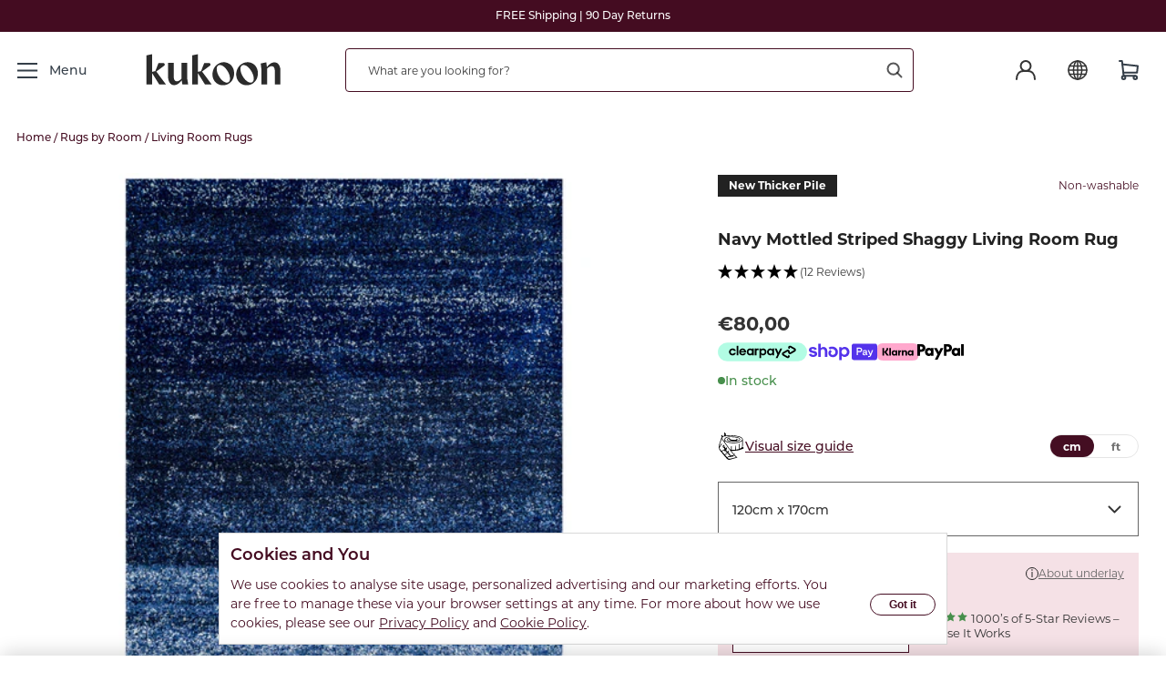

--- FILE ---
content_type: text/html; charset=UTF-8
request_url: https://api.reviews.io/json-ld/product/richsnippet?sku=XS_Murano_Navy_Stripe_0365%3BS_Murano_Navy_Stripe_0372%3BM_Murano_Navy_Stripe_0389%3BR_Murano_Navy_Stripe_0396%3BL_Murano_Navy_Stripe_0402%3BRR_Murano_Navy_Stripe_0419%3B43486639423643%3B43486639456411%3B43486639489179%3B43486639521947%3B43486639554715%3B43486639587483&store=www.kukoonrugs.com&url=https://www.kukoonrugs.com/en-ie/products/navy-mottled-striped-shaggy-living-room-rug-murano&data=true
body_size: 227
content:
{
	"@context" : "http://schema.org",
	"@type" : "Product"

  		 ,"aggregateRating": {
      "@type" : "AggregateRating",
      "bestRating": "5",
		  "ratingValue" : "5.0000",
		  "reviewCount" : "12",
		  "worstRating" : 1
	},
	"review": [
				{
			"@type":"Review",
			"author": {
				"@type": "Person",
				"name": "Brid McCurry"
			},
			"datePublished" : "2025-12-12",
			"description" : "I am very happy with my purchase ",
			"reviewRating": {
				"@type": "Rating",
				"bestRating" : "5",
				"ratingValue" : "5",
				"worstRating" : "1"
			},
			"reviewBody": "I am very happy with my purchase "
		}
				,
						{
			"@type":"Review",
			"author": {
				"@type": "Person",
				"name": "Marie McNamara"
			},
			"datePublished" : "2024-12-18",
			"description" : "Gorgeous rug.Looks exactly as it is in pictures on website. \r\nFast delivery and great communication as usual.\ud83d\udc4f",
			"reviewRating": {
				"@type": "Rating",
				"bestRating" : "5",
				"ratingValue" : "5",
				"worstRating" : "1"
			},
			"reviewBody": "Gorgeous rug.Looks exactly as it is in pictures on website. \r\nFast delivery and great communication as usual.\ud83d\udc4f"
		}
					]
    		
		    ,"name" : "Navy Mottled Striped Shaggy Living Room Rug 200cm x 290cm",
		"image" : "https://cdn.shopify.com/s/files/1/0602/1070/8635/files/kukoon-navy-stripe-4158.jpg?v=1691659904",
				"sku" : "L_Murano_Navy_Stripe_0402"
		    
}


--- FILE ---
content_type: text/html; charset=utf-8
request_url: https://www.kukoonrugs.com/en-ie/cart?view=data-json
body_size: -547
content:

{
  "cart_has_items": 0,
  "items": [
    
  ]
}

--- FILE ---
content_type: text/css
request_url: https://www.kukoonrugs.com/cdn/shop/t/13/assets/section-main-product.css?v=76024669464470011011768474081
body_size: 6089
content:
.product{margin:0 auto;display:flex;padding-left:1rem;padding-right:1rem}.product--no-media{max-width:57rem;margin:0 auto}.product__media-wrapper{padding-left:0}.rm-main-product-see-rug{display:flex;justify-content:center;align-items:center;padding:.5rem 0 1.5rem;border-bottom:1px solid #E5E5E5}.rm-main-product-see-rug-link{margin-left:1rem;font-size:var(--rm-font-14);font-weight:var(--rm-fontweight-bold);line-height:2rem;color:#343e48}.product__info-wrapper{padding-left:0;padding-bottom:0;z-index:1}@media screen and (max-width: 767px){.product-section{margin-top:0}}@media screen and (min-width: 768px){.product__info-container--sticky{position:sticky;top:0;z-index:2}.product__info-wrapper{padding-left:5rem}.product__media-container .slider-buttons{display:none}}.shopify-payment-button__button{border-radius:0;font-family:inherit;min-height:4.6rem}.shopify-payment-button__button [role=button].focused,.no-js .shopify-payment-button__button [role=button]:focus{outline:.2rem solid rgba(var(--color-foreground),.5)!important;outline-offset:.3rem;box-shadow:0 0 0 .1rem rgba(var(--color-button),var(--alpha-button-border)),0 0 0 .3rem rgb(var(--color-background)),0 0 .5rem .4rem rgba(var(--color-foreground),.3)!important}.shopify-payment-button__button [role=button]:focus:not(:focus-visible){outline:0;box-shadow:none!important}.shopify-payment-button__button [role=button]:focus-visible{outline:.2rem solid rgba(var(--color-foreground),.5)!important;box-shadow:0 0 0 .1rem rgba(var(--color-button),var(--alpha-button-border)),0 0 0 .3rem rgb(var(--color-background)),0 0 .5rem .4rem rgba(var(--color-foreground),.3)!important}.shopify-payment-button__button--unbranded{background-color:rgba(var(--color-button),var(--alpha-button-background));box-shadow:0 0 0 .1rem rgba(var(--color-button),var(--alpha-button-border));color:rgb(var(--color-button-text));font-size:1.4rem;line-height:1.2;letter-spacing:.07rem}.shopify-payment-button__button--unbranded::selection{background-color:rgba(var(--color-button-text),.3)}.shopify-payment-button__button--unbranded:hover,.shopify-payment-button__button--unbranded:hover:not([disabled]){background-color:rgba(var(--color-button),var(--alpha-button-background));box-shadow:0 0 0 .2rem rgba(var(--color-button),var(--alpha-button-border))}.shopify-payment-button__more-options{margin:1.6rem 0 1rem;font-size:1.2rem;line-height:1.5;letter-spacing:.05rem;text-decoration:underline}.shopify-payment-button__button--hidden{display:none}.product-form{display:block}.product-form__error-message-wrapper:not([hidden]){flex:0 0 100%;display:flex;align-items:flex-start;font-size:1.2rem;margin-bottom:1.5rem}.product-form__error-message-wrapper svg{flex-shrink:0;width:1.2rem;height:1.2rem;margin-right:.7rem;margin-top:.5rem}.product-form__input{flex:0 0 100%;padding:0;margin:0 0 1.2rem;min-width:fit-content;border:none}variant-radios,variant-selects{display:block;margin-top:1rem}.product-form__input--dropdown{margin-bottom:1.5rem}.rm-main-product-var-dd-label-wrap{display:flex;flex-direction:row;justify-content:space-between;align-items:center;margin:2.5rem 0 1rem}.product-form__input .form__label{padding-left:0;display:block;font-size:var(--rm-font-16);font-weight:var(--rm-semibold);line-height:1.1875;color:#000;margin:0}.rm-main-product-size-converter{display:flex;border:1px solid #E5E5E5;border-radius:2rem}.rm-main-product-size-converter-txt{padding:.376rem 1.18rem;min-width:4rem;font-weight:var(--rm-fontweight-bold);color:#707070;text-align:center;cursor:pointer}.rm-main-product-size-converter--active{background-color:#440e22;color:#fff;border-radius:2rem}.rm-main-product .select .icon-caret{height:1.5rem;width:1.5rem;top:50%;right:1.5rem;transform:translateY(-50%);transform-origin:50% 50%}fieldset.product-form__input .form__label{margin-bottom:.2rem}.product-form__input input[type=radio]{clip:rect(0,0,0,0);overflow:hidden;position:absolute;height:1px;width:1px}.product-form__input input[type=radio]+label{border:1px solid var(--rm-secondary-dark);border-radius:4rem;color:var(--rm-secondary-dark);background:#fff;display:inline-block;margin:0 .75rem .75rem 0;padding:.65rem 2rem;font-size:var(--rm-font-14);letter-spacing:.01rem;line-height:1rem;text-align:center;transition:border var(--duration-short) ease;cursor:pointer}.product-form__input input[type=radio]+label:hover{background:#e5e5e5}.product-form__input input[type=radio]:checked+label{background-color:var(--rm-primary-dark);font-weight:var(--rm-semibold);color:#fff}.product-form__input input[type=radio]:checked+label:after{content:"";display:inline-block;margin-left:.25rem;width:11px;height:11px;background:url(rm-icon-tickv2.svg) center center no-repeat;background-size:11px 11px;margin-bottom:-1px}@media screen and (forced-colors: active){.product-form__input input[type=radio]:checked+label{text-decoration:underline}}.product-form__input input[type=radio]:checked+label::selection{background-color:rgba(var(--color-background),.3)}.product-form__input input[type=radio]:disabled+label{border-color:rgba(var(--color-foreground),.1);color:rgba(var(--color-foreground),.4);text-decoration:line-through}.product-form__input input[type=radio]:focus-visible+label{box-shadow:0 0 0 .3rem rgb(var(--color-background)),0 0 0 .5rem rgba(var(--color-foreground),.55)}.product-form__input input[type=radio].focused+label,.no-js .shopify-payment-button__button [role=button]:focus+label{box-shadow:0 0 0 .3rem rgb(var(--color-background)),0 0 0 .5rem rgba(var(--color-foreground),.55)}.no-js .product-form__input input[type=radio]:focus:not(:focus-visible)+label{box-shadow:none}.product-form__input .select__select{border:1px solid #666666;padding:0 1.25rem;border-radius:0;font-size:var(--rm-font-14);font-weight:var(--rm-fontweight-medium);line-height:2rem;color:#333;height:4rem}.product-form__input .select__select--value{position:relative;border:1px solid #666666;padding:0 1.25rem;font-size:var(--rm-font-14);font-weight:var(--rm-fontweight-medium);line-height:4rem;color:#333;height:4rem;border-radius:0}.product-form__input .select__select--value:hover{cursor:pointer}.product-form__input .select__select--dropdown{position:absolute;display:none;top:100%;width:100%;border:1px solid #ccc;background-color:#fff;padding:0;z-index:10}.product-form__input .select__select--dropdown ul,.product-form__input .select__select--dropdown li{list-style:none;margin:0;padding:0}.product-form__input .select__select--dropdown li.select__select--dropdown-option{padding:1rem 1.25rem;font-size:var(--rm-font-14);font-weight:var(--rm-fontweight-regular, 400);line-height:1.5}.product-form__input .select__select--dropdown li.select__select--dropdown-option:not(:last-child){border-bottom:1px solid #ccc}.product-form__input .select__select--dropdown-option:hover{cursor:pointer;background-color:#efefef}.product-form__quantity{margin-top:1rem;margin-bottom:1rem;display:flex}.product-form__submit{height:4rem;box-shadow:none;border-radius:2rem;background:#478f4c;min-height:unset;margin-bottom:1rem;font-size:var(--rm-font-16);font-weight:var(--rm-fontweight-bold);line-height:1}.product-form__submit:hover{background:#5bae61}.no-js .product-form__submit.button--secondary{--color-button: var(--color-base-accent-1);--color-button-text: var(--color-base-solid-button-labels);--alpha-button-background: 1}.product-form__submit[aria-disabled=true]+.shopify-payment-button,.product-form__submit[disabled]+.shopify-payment-button{display:none}@media screen and (forced-colors: active){.product-form__submit[aria-disabled=true]{color:Window}}.shopify-payment-button__more-options{color:rgb(var(--color-foreground))}.rm-main-product-payments-row svg.shop-pay{height:19px}.shopify-payment-button__button{font-size:1.5rem;letter-spacing:.1rem}.rm-main-product-message{display:flex;color:#222;cursor:pointer;text-decoration:none;gap:12px}.rm-main-product-message-txt{font-weight:500;line-height:18px;margin-top:auto;margin-bottom:auto}.rm-main-product-message-txt-link{color:#222;text-decoration:underline}.rm-main-product-messages{display:flex;flex-direction:column;row-gap:1.5rem;border-bottom:1px solid #E5E5E5}.rm-main-product-payments-row{display:flex;gap:1rem;align-items:center;flex-wrap:wrap;height:21px;margin:.5rem 0}.rm-main-product-payments-row svg{height:21px}.rm-main-product-payments-row svg.paypal{height:17px;margin-left:-1rem}.rm-main-product-klarna{display:flex;flex-direction:row;align-items:center;margin-left:-1rem;margin-right:-1rem}.rm-main-product-klarna-txt{font-weight:var(--rm-fontweight-medium);line-height:2.666666666666667;color:#333;margin:0;font-size:var(--rm-font-14);margin-right:1rem}.rm-main-product-addables{padding:3.5rem 0;border-bottom:1px solid #E5E5E5}.rm-main-product-addables-title{font-size:var(--rm-font-16);font-weight:var(--rm-fontweight-bold);color:#000;margin:0 0 1.75rem}.rm-main-product-addable-item{display:flex;flex-direction:row;align-items:center;padding:.75rem 1rem;border:1px solid #E5E5E5;border-radius:.25rem;margin:1rem 0}.rm-main-product-addable-item:last-child{margin-bottom:0}.rm-main-product-addable-item-title{margin:0 0 .334rem;font-size:var(--rm-font-14);font-weight:var(--rm-fontweight-medium);line-height:1.428571428571429;color:#333}.rm-main-product-addable-item-price{margin:0;font-size:var(--rm-font-16);font-weight:var(--rm-fontweight-bold);line-height:1.25;color:#333}.rm-main-product-addable-item-img{max-width:5rem;max-height:5rem;margin:0 1rem 0 1.5rem}.rm-main-product .rm-main-product-addable-item-checkbox{display:none}.rm-main-product-addable-item-chbox-inner-label{cursor:pointer;padding:.75rem;background:url(rm-icon-chbox-unchecked.svg) center center no-repeat}.rm-main-product-addable-item-checkbox:checked+.rm-main-product-addable-item-chbox-inner-label{background:url(rm-icon-chbox-checked.svg) center center no-repeat}.rm-main-product-about{padding:3.5rem 0}@media screen and (min-width: 768px){.rm-main-product-about{padding:4.5rem 0}}.rm-main-product-about-title{font-size:var(--rm-font-16);font-weight:var(--rm-fontweight-bold);line-height:2rem;color:#000;margin:0}.rm-main-product-about-fields{margin-top:.5rem}.rm-main-product-about-field{font-size:var(--rm-font-14);font-weight:var(--rm-fontweight-medium);line-height:2;margin:0;color:#222}.rm-main-product-about-icons{display:flex;margin:0 -1.5rem;max-width:100%}.rm-main-product-about-icon{display:flex;flex-direction:column;justify-content:center;align-items:center;margin:0 1.5rem 2rem}.rm-main-product-about-icon-img{max-width:5rem}.rm-main-product-about-icon-txt{margin:0;font-size:var(--rm-font-12);font-weight:var(--rm-fontweight-medium);line-height:1.5;color:#222;max-width:4.75rem;text-align:center}.rm-main-product .rm-more-from{margin:3.25rem -1rem}.product__info-container .product-form,.product__info-container .product__description{margin:1rem 0}.product__text{margin-bottom:0}a.product__text{display:block;text-decoration:none;color:rgba(var(--color-foreground),.75)}.product__text.caption-with-letter-spacing{text-transform:uppercase}.product__title{word-break:break-word;margin:0 0 1rem;font-size:var(--rm-font-18, 1.5rem)}.product__title+.product__text.caption-with-letter-spacing{margin-top:-1.5rem}.rm-main-product-title-icons-wrap .rm-product-label{display:none}.product__text.caption-with-letter-spacing+.product__title{margin-top:0}.product__accordion .accordion__content{padding:0 1rem}@media screen and (min-width: 768px){.product__info-container>*:first-child{margin-top:0}}.product__description-title{font-weight:600}.product--no-media .product__title,.product--no-media .product__text,.product--no-media noscript .product-form__input,.product--no-media .product__tax{text-align:center}.product--no-media noscript .product-form__input,.product--no-media .share-button{max-width:100%}.product--no-media fieldset.product-form__input,.product--no-media .product-form__quantity,.product--no-media .product-form__input--dropdown,.product--no-media .share-button,.product--no-media .product__view-details,.product--no-media .product__pickup-availabilities,.product--no-media .product-form{display:flex;align-items:center;justify-content:center;text-align:center}.product--no-media .product-form{flex-direction:column}.product--no-media .product-form>.form{max-width:30rem;width:100%}.product--no-media .product-form__quantity,.product--no-media .product-form__input--dropdown{flex-direction:column;max-width:100%}.product--no-media fieldset.product-form__input{flex-wrap:wrap;margin:0 auto 1.2rem}.product--no-media .product__info-container>modal-opener{display:block;text-align:center}.product--no-media .product-popup-modal__button{padding-right:0}.product--no-media .product__info-wrapper{padding-left:0}.product__media-list .product__media-item,.product-media-modal__content .deferred-media{aspect-ratio:1/1}.product-media-modal__content .deferred-media{max-width:100vh;margin:0 auto}@media screen and (max-width: 767px){.product__media-list{width:100%;margin-left:0;padding-bottom:2rem;margin-bottom:3rem}.slider.slider--mobile.product__media-list{padding-bottom:0;margin-bottom:.5rem;width:100%;margin-left:0}.rm-main-product .product__media-list.slider.slider--mobile{position:relative!important;display:flex!important;flex-wrap:inherit!important;grid-template-columns:none!important;overflow-x:auto!important;scroll-snap-type:x mandatory!important;scroll-behavior:smooth!important;scroll-padding-left:0!important;-webkit-overflow-scrolling:touch!important;margin-bottom:1rem!important;scrollbar-width:none!important;-ms-overflow-style:none!important}.rm-main-product .product__media-list.slider.slider--mobile::-webkit-scrollbar{display:none!important}.rm-main-product .product__media-list.slider.slider--mobile .product__media-item{min-width:100%!important;width:100%!important;flex-shrink:0!important;scroll-snap-align:start!important;grid-column:unset!important;margin-bottom:0!important;padding-bottom:0!important}.slider.product__media-list::-webkit-scrollbar{height:.2rem;width:.2rem}.product__media-list::-webkit-scrollbar-thumb{background-color:rgb(var(--color-foreground))}.product__media-list::-webkit-scrollbar-track{background-color:rgba(var(--color-foreground),.2)}.product__media-list .product__media-item{width:100%}.slider.product__media-list .product__media-item:first-of-type{padding-left:0}.slider.product__media-list .product__media-item:last-of-type{padding-right:0}}@media screen and (min-width: 768px){.product__media-item:first-child{width:100%}.product-media-modal__content>.product__media-item--variant.product__media-item--variant{display:none}.product-media-modal__content>.product__media-item--variant:first-child{display:block}}.product__media-item--variant:first-child{display:block}@media screen and (min-width: 768px) and (max-width: 989px){.product__media-list .product__media-item:first-child{padding-left:0}.product__media-list .product__media-item{padding:0 0 .5rem;width:100%}}.product__media-icon .icon{width:1.2rem;height:1.4rem}.product__media-icon{background-color:rgb(var(--color-background));border-radius:50%;border:.1rem solid rgba(var(--color-foreground),.1);color:rgb(var(--color-foreground));display:flex;align-items:center;justify-content:center;height:3rem;width:3rem;position:absolute;right:1.5rem;bottom:1.5rem;z-index:1;transition:color var(--duration-short) ease,opacity var(--duration-short) ease;display:none}.product__media-video .product__media-icon{opacity:1}.product__modal-opener:hover .product__media-icon{border:.1rem solid rgba(var(--color-foreground),.1)}@media screen and (min-width: 768px){.grid__item.product__media-item--full{width:100%}.product__modal-opener--image .product__media-toggle:hover{cursor:zoom-in}}@media screen and (min-width: 990px){.product__modal-opener .product__media-icon{opacity:0}.product__modal-opener:hover .product__media-icon,.product__modal-opener:focus .product__media-icon{opacity:1}}.product__media-item>*{display:block;position:relative}.product__media-toggle{background-color:transparent;border:none;cursor:pointer;display:block;margin:0;padding:0;position:absolute;top:0;left:0;z-index:2;height:100%;width:100%}.product-media-modal{background-color:rgb(var(--color-background));height:100%;position:fixed;top:0;left:0;width:100%;visibility:hidden;opacity:0;z-index:-1}.product-media-modal[open]{visibility:visible;opacity:1;z-index:101}.product-media-modal__dialog{display:flex;align-items:center;height:100vh}.product-media-modal__content{max-height:100vh;width:100%;overflow:auto}.product-media-modal__content>*:not(.active),.product__media-list .deferred-media{display:none}@media screen and (min-width: 768px){.product-media-modal__content{padding-bottom:2rem}.product-media-modal__content>*:not(.active){display:block}.product__modal-opener:not(.product__modal-opener--image){display:none}.product__media-list .deferred-media{display:block}}.product-media-modal__content>*{display:block;height:auto;margin:auto;border:.1rem solid rgba(var(--color-foreground),.04)}.product-media-modal__content .media{background:none}.product-media-modal__model{width:100%}.product-media-modal__toggle{background-color:rgb(var(--color-background));border:.1rem solid rgba(var(--color-foreground),.1);border-radius:50%;color:rgba(var(--color-foreground),.55);display:flex;align-items:center;justify-content:center;cursor:pointer;right:2rem;padding:1.2rem;position:fixed;z-index:2;top:2rem;width:4rem}.product-media-modal__content .deferred-media{width:100%}@media screen and (min-width: 768px){.product-media-modal__content{padding:2rem 11rem}.product-media-modal__content>*{width:100%}.product-media-modal__content>*+*{margin-top:2rem}.product-media-modal__toggle{right:5rem;top:2.2rem}}@media screen and (min-width: 990px){.product-media-modal__content{padding:2rem 11rem}.product-media-modal__content>*+*{margin-top:1.5rem}.product-media-modal__content{padding-bottom:1.5rem}.product-media-modal__toggle{right:5rem}}.product-media-modal__toggle:hover{color:rgba(var(--color-foreground),.75)}.product-media-modal__toggle .icon{height:auto;margin:0;width:2.2rem}.product-popup-modal{box-sizing:border-box;opacity:0;position:fixed;visibility:hidden;z-index:-1;margin:0 auto;top:0;left:0;overflow:auto;width:100%;background:rgba(var(--color-foreground),.2);height:100%}.product-popup-modal[open]{opacity:1;visibility:visible;z-index:101}.product-popup-modal__content{background-color:rgb(var(--color-background));overflow:auto;height:80%;margin:0 auto;left:50%;transform:translate(-50%);margin-top:5rem;width:92%;position:absolute;top:0;padding:0 1.5rem 0 3rem}@media screen and (min-width: 768px){.product-popup-modal__content{padding-right:1.5rem;margin-top:10rem;width:70%;padding:0 3rem}}.product-popup-modal__content img{max-width:100%}@media screen and (max-width: 767px){.product-popup-modal__content table{display:block;max-width:fit-content;overflow-x:auto;white-space:nowrap;margin:0}}.product-popup-modal__opener{display:inline-block}.product-popup-modal__button{font-size:1.6rem;padding-right:1.3rem;padding-left:0;height:4.4rem;text-decoration-thickness:.1rem;transition:text-decoration-thickness var(--duration-short) ease}.product-popup-modal__button:hover{text-decoration-thickness:.2rem}.product-popup-modal__content-info{padding-right:4.4rem}.product-popup-modal__content-info>*{height:auto;margin:0 auto;max-width:100%;width:100%}@media screen and (max-width: 767px){.product-popup-modal__content-info>*{max-height:100%}}.product-popup-modal__toggle{background-color:rgb(var(--color-background));border:.1rem solid rgba(var(--color-foreground),.1);border-radius:50%;color:rgba(var(--color-foreground),.55);display:flex;align-items:center;justify-content:center;cursor:pointer;position:sticky;padding:1.2rem;z-index:2;top:1.5rem;width:4rem;margin:0 0 0 auto}.product-popup-modal__toggle:hover{color:rgba(var(--color-foreground),.75)}.product-popup-modal__toggle .icon{height:auto;margin:0;width:2.2rem}.rm-main-product .slider.slider--mobile{position:relative;overflow-x:auto;scroll-snap-type:x mandatory;scroll-behavior:smooth;scroll-padding-left:0;-webkit-overflow-scrolling:touch;margin-bottom:1rem;mix-blend-mode:darken}.rm-main-product .product__media-item{width:100%;padding:0;position:relative}@media screen and (min-width: 768px){.rm-main-product .product__media-wrapper:not(.product__media-wrapper--carousel) .product__media-list{display:grid;grid-template-columns:repeat(6,1fr);gap:.16666667rem}.rm-main-product .product__media-wrapper:not(.product__media-wrapper--carousel) .product__media-item{grid-column:1 / span 6}}@media screen and (min-width: 768px){.rm-main-product .product__media-wrapper:not(.product__media-wrapper--carousel) .product__media-list{margin-top:-.1666666666666667rem;margin-bottom:-.1666666666666667rem}}@media screen and (min-width: 768px){.rm-main-product .product__media-wrapper:not(.product__media-wrapper--carousel) .product__media-items-3 .product__media-item:nth-child(n+2),.rm-main-product .product__media-wrapper:not(.product__media-wrapper--carousel) .product__media-items-4 .product__media-item:nth-child(n+3),.rm-main-product .product__media-wrapper:not(.product__media-wrapper--carousel) .product__media-items-6 .product__media-item:nth-child(n+2),.rm-main-product .product__media-wrapper:not(.product__media-wrapper--carousel) .product__media-items-7 .product__media-item:nth-child(n+3),.rm-main-product .product__media-wrapper:not(.product__media-wrapper--carousel) .product__media-items-8 .product__media-item:nth-child(n+2),.rm-main-product .product__media-wrapper:not(.product__media-wrapper--carousel) .product__media-items-9 .product__media-item:nth-child(n+2),.rm-main-product .product__media-wrapper:not(.product__media-wrapper--carousel) .product__media-items-10 .product__media-item:nth-child(n+3),.rm-main-product .product__media-wrapper:not(.product__media-wrapper--carousel) .product__media-items-11 .product__media-item:nth-child(n+3),.rm-main-product .product__media-wrapper:not(.product__media-wrapper--carousel) .product__media-items-12 .product__media-item:nth-child(n+3),.rm-main-product .product__media-wrapper:not(.product__media-wrapper--carousel) .product__media-items-13 .product__media-item:nth-child(n+2),.rm-main-product .product__media-wrapper:not(.product__media-wrapper--carousel) .product__media-items-14 .product__media-item:nth-child(n+2),.rm-main-product .product__media-wrapper:not(.product__media-wrapper--carousel) .product__media-items-15 .product__media-item:nth-child(n+2),.rm-main-product .product__media-wrapper:not(.product__media-wrapper--carousel) .product__media-items-16 .product__media-item:nth-child(n+2),.rm-main-product .product__media-wrapper:not(.product__media-wrapper--carousel) .product__media-items-17 .product__media-item:nth-child(n+2),.rm-main-product .product__media-wrapper:not(.product__media-wrapper--carousel) .product__media-items-18 .product__media-item:nth-child(n+2),.rm-main-product .product__media-wrapper:not(.product__media-wrapper--carousel) .product__media-items-20 .product__media-item:nth-child(n+2),.rm-main-product .product__media-wrapper:not(.product__media-wrapper--carousel) .product__media-items-21 .product__media-item:nth-child(n+2){grid-column:auto / span 3}.rm-main-product .product__media-wrapper:not(.product__media-wrapper--carousel) .product__media-items-5 .product__media-item:nth-child(n+3),.rm-main-product .product__media-wrapper:not(.product__media-wrapper--carousel) .product__media-items-6 .product__media-item:nth-child(n+4),.rm-main-product .product__media-wrapper:not(.product__media-wrapper--carousel) .product__media-items-7 .product__media-item:nth-child(n+5),.rm-main-product .product__media-wrapper:not(.product__media-wrapper--carousel) .product__media-items-8 .product__media-item:nth-child(n+6),.rm-main-product .product__media-wrapper:not(.product__media-wrapper--carousel) .product__media-items-9 .product__media-item:nth-child(n+4),.rm-main-product .product__media-wrapper:not(.product__media-wrapper--carousel) .product__media-items-10 .product__media-item:nth-child(n+5),.rm-main-product .product__media-wrapper:not(.product__media-wrapper--carousel) .product__media-items-11 .product__media-item:nth-child(n+9),.rm-main-product .product__media-wrapper:not(.product__media-wrapper--carousel) .product__media-items-12 .product__media-item:nth-child(n+7),.rm-main-product .product__media-wrapper:not(.product__media-wrapper--carousel) .product__media-items-13 .product__media-item:nth-child(n+8),.rm-main-product .product__media-wrapper:not(.product__media-wrapper--carousel) .product__media-items-14 .product__media-item:nth-child(n+6),.rm-main-product .product__media-wrapper:not(.product__media-wrapper--carousel) .product__media-items-15 .product__media-item:nth-child(n+4),.rm-main-product .product__media-wrapper:not(.product__media-wrapper--carousel) .product__media-items-16 .product__media-item:nth-child(n+8),.rm-main-product .product__media-wrapper:not(.product__media-wrapper--carousel) .product__media-items-17 .product__media-item:nth-child(n+6),.rm-main-product .product__media-wrapper:not(.product__media-wrapper--carousel) .product__media-items-18 .product__media-item:nth-child(n+4),.rm-main-product .product__media-wrapper:not(.product__media-wrapper--carousel) .product__media-items-19 .product__media-item:nth-child(n+2),.rm-main-product .product__media-wrapper:not(.product__media-wrapper--carousel) .product__media-items-20 .product__media-item:nth-child(n+6),.rm-main-product .product__media-wrapper:not(.product__media-wrapper--carousel) .product__media-items-21 .product__media-item:nth-child(n+4),.rm-main-product .product__media-wrapper:not(.product__media-wrapper--carousel) .product__media-items-22 .product__media-item:nth-child(n+2){grid-column:auto / span 2}}.rm-template-product section:not(.rm-newsletter-section):not(.rm-main-product-sect-wrapper):not(.rm-usps-wrap),.rm-template-2024 section:not(.rm-newsletter-section):not(.rm-main-product-sect-wrapper):not(.rm-usps-wrap){max-width:1592px;margin-left:auto;margin-right:auto}.rm-template-product .rm-more-from-sect-wrap,.rm-template-product .rm-related-products-sect-wrap,.rm-template-product .rm-history-recommendations-sect-wrap,.rm-template-2024 .rm-more-from-sect-wrap,.rm-template-2024 .rm-related-products-sect-wrap,.rm-template-2024 .rm-history-recommendations-sect-wrap{max-width:100%!important;padding:4.5rem 0}.rm-template-product .rm-more-from-sect-wrap,.rm-template-product .rm-more-from-sect-wrap+.rm-related-products-sect-wrap,.rm-template-product .rm-related-products-sect-wrap+.rm-history-recommendations-sect-wrap,.rm-template-2024 .rm-more-from-sect-wrap,.rm-template-2024 .rm-more-from-sect-wrap+.rm-related-products-sect-wrap,.rm-template-2024 .rm-related-products-sect-wrap+.rm-history-recommendations-sect-wrap{border-top:1px solid #EFEFEF}.rm-main-product{position:relative}.rm-main-product img{mix-blend-mode:darken}.rm-main-product-sitewide-msg{background-color:#000;text-align:center;padding:.584rem;margin-bottom:.5rem}.rm-main-product-sitewide-msg-txt{font-size:var(--rm-font-14);font-weight:var(--rm-fontweight-bold);line-height:1.142857142857143;color:#fff;margin:0}.rm-main-product .rm-product-label{top:.5rem;min-width:3.25rem}.rm-main-product-wishlist{position:absolute;top:1rem;right:1rem;z-index:3}.product__info-wrapper{position:sticky;top:0;padding:1rem 0 0}.rm-main-product .rating{display:flex;align-items:center;margin:0 0 2.5rem}.rm-main-product .rating-star:before{content:url(rm-icon-ratings-filled-big.svg)}.rm-main-product .rating-count{font-size:var(--rm-font-13);margin-left:1rem;text-decoration:underline}.rm-main-product .spr-star{margin-right:-2px}.rm-main-product .spr-summary-starrating{place-items:center}.rm-main-product .spr-summary-starrating .link{text-decoration:none}.rm-main-product .spr-starrating .spr-stars{margin-top:-.15rem}.rm-main-product-price{display:flex;align-items:flex-end;column-gap:1rem}.rm-main-product-price-value{font-size:var(--rm-font-18);font-weight:var(--rm-fontweight-bold);line-height:1.333333333333333;color:#333}.rm-main-product-price-discounted{color:#c1445e}.rm-main-product-price-compare{margin-bottom:.25rem;font-size:var(--rm-font-16);font-weight:var(--rm-fontweight-regular);color:#999}.rm-main-product-price-compare-was,.rm-main-product-price-compare-val{font-size:var(--rm-font-16);font-weight:var(--rm-fontweight-regular);color:#999}.rm-main-product-price-saving{font-size:var(--rm-font-16);font-weight:600;color:#d60257}.product-form__buttons{margin-bottom:20px}.rm-main-product .quantity{align-items:stretch;-webkit-align-items:stretch;height:4rem;width:100%;border-radius:2rem;border:1px solid #D8D8D8;padding-left:7.5rem;padding-right:7.5rem}.rm-main-product .quantity__input{color:#333;font-size:var(--rm-font-16);font-weight:var(--rm-fontweight-medium);font-family:montserrat,sans-serif}.rm-main-product .quantity__button{width:5rem;color:var(--rm-secondary-dark)}.rm-main-product .quantity__button svg{width:1.5rem}.rm-main-product .quantity__button:hover{color:var(--rm-primary-dark)}.rm-main-product .button.loading{opacity:1}.rm-main-product .button:disabled:not(.loading),.rm-main-product .button.disabled:not(.loading),.rm-main-product .button[aria-disabled=true]:not(.loading){background:#a8a8a8}.rm-main-product .button.loading{color:#fff}.rm-main-product .button.loading>.loading-overlay__spinner{left:72%}.rm-product-section{padding-left:1rem;padding-right:1rem}.rm-main-product-sidebar-msg{display:none;flex-direction:row;align-items:center;margin-bottom:-.75rem}.rm-main-product-sidebar-msg-txt{margin:0 0 0 1rem;font-weight:var(--rm-fontweight-bold);font-size:var(--rm-font-13);color:#478f4c}.rm-template-product nav.breadcrumbs{max-width:var(--page-width)}@media screen and (min-width: 500px){.rm-main-product-qty-form-wrap{margin:1rem 0 2rem;max-width:42rem}.rm-main-product-qty-form-wrap product-form{display:flex}.product-form__quantity{flex:0;margin:0}.rm-main-product .quantity{padding:0;max-width:12rem;border:1px solid #D8D8D8}.rm-main-product .quantity__button{width:4rem}.rm-main-product .quantity__button:first-child{border-right:1px solid #D8D8D8;padding-left:.5rem}.rm-main-product .quantity__button:last-child{border-left:1px solid #D8D8D8;padding-right:.5rem}.rm-main-product .product-form form{flex-grow:1;margin:0 0 0 1rem}.product-form__submit,.product-form__buttons{margin-bottom:0}.rm-main-product-addable-item{padding-top:.917rem;padding-bottom:.917rem}}@media screen and (min-width: 600px){.rm-template-product .breadcrumbs{display:block}}.product{flex-direction:column}.product__info-wrapper,.product__media-wrapper{width:100%}@media screen and (min-width: 768px){.product{flex-direction:row;justify-content:flex-start;padding-left:1.5rem;padding-right:1.5rem;padding-bottom:5rem}.rm-main-product .slider.slider--mobile{margin-bottom:0}.rm-main-product{padding-top:0}.product__title{font-size:1.5rem}.product__media-wrapper{flex:0 1 64.333333rem}.product__info-wrapper{padding-left:3rem;padding-right:1rem;flex:0 0 35.25rem;width:auto}.product__info-container{max-width:31.25rem}.product__media-list{max-width:100%;margin:0}.product__media-item{padding:0}.rm-main-product .rm-product-label,.rm-main-product-wishlist,.rm-main-product-see-rug{display:none}.rm-main-product .rm-product-label-product{display:flex;background-color:#222;font-size:1rem;font-weight:var(--rm-fontweight-bold);padding:0 1rem;height:2rem;line-height:2rem;color:#fff;margin-top:0}.rm-main-product-title-icons-wrap{display:flex;flex-direction:row;align-items:center;justify-content:space-between;margin-bottom:2rem}.rm-main-product-title-icons-wishlist{margin-left:auto}.rm-main-product-qty-form-wrap{margin-top:3rem;margin-bottom:1.5rem}.rm-main-product-sidebar-msg{display:flex}.rm-main-product-klarna{margin-left:0;margin-right:0;padding-left:0;padding-right:0}.rm-main-product .rm-delivery-timer,.rm-main-product-klarna-txt{font-size:1rem}.rm-main-product-addable-item{border:0;padding:0}.rm-main-product-addable-item-img{max-width:4rem;max-height:4rem}.rm-main-product-addable-item-title{font-size:1rem}.rm-main-product-addable-item-price{font-size:var(--rm-font-14)}.rm-main-product-about{padding-left:1.25rem;padding-right:1.25rem}.rm-main-product-tabs .rm-collapsible-tab-title-wrap,.rm-main-product-tabs .rm-collapsible-tab-content{padding-left:1.25rem}}@media screen and (min-width: 834px){.product__info-wrapper{padding-left:4rem;flex:0 0 36.25rem}}@media screen and (min-width: 1024px){.product__info-wrapper{flex:0 0 44.5rem;padding-left:5rem}.product__info-container{max-width:38.5rem}.rm-main-product-see-rug{display:flex;border:0;margin-top:2rem}}@media screen and (min-width: 1366px){.product__info-wrapper{flex:0 0 45.5rem;padding-left:6rem}}@media screen and (min-width: 1440px){.rm-main-product .product__info-wrapper{padding-left:6rem}}@media screen and (min-width: 1600px){.rm-main-product .product__media-wrapper{max-width:63.751%}}.rm-main-product-upsell input{display:inline-block!important}.rm-main-product-upsell svg{display:inline-block;margin-left:1rem}.rm-main-product-message-icon{width:4rem;margin-right:.6666667rem}.rm-template-product .glider{padding-left:0;padding-right:0}.rm-template-product .glider-track{column-gap:2rem}.rm-template-product .glider-slide{padding:0}.rm-template-product .glider-wrap{padding:0 1rem}@media (min-width: 768px){.rm-template-product .glider-wrap{padding:0 1.5rem}}.offcanvas-product-reviews .spr-review,.offcanvas-product-reviews .spr-form,.offcanvas-product-reviews .spr-container{border:none}.offcanvas-product-reviews .spr-container{padding:0}.offcanvas-product-reviews .spr-header-title{display:none}.offcanvas-product-reviews .spr-review-header-starratings{font-size:var(--rm-font-11)}.offcanvas-product-reviews .spr-form{margin-top:2rem;padding-top:0}.offcanvas-product-reviews .spr-form-label{display:block;margin-bottom:.25rem;color:var(--rm-primary-dark);font-size:var(--rm-font-12)}.offcanvas-product-reviews .spr-form-input:not(.spr-starrating):not(div){min-height:3.5rem;padding:0 1rem;border:1px solid #666666}.offcanvas-product-reviews textarea.spr-form-input{padding-top:1rem!important;padding-bottom:1rem!important}.rm-main-product-washable{display:flex;align-items:center;column-gap:4px;margin-left:auto}.machine-washable{display:flex;align-items:center;padding-left:.5rem;padding-right:.5rem;height:17px;background-color:#e2fffb;font-size:var(--rm-font-12, 12px);line-height:1}.non-washable{display:flex;align-items:center;height:17px;font-size:var(--rm-font-12, 12px);line-height:1}@keyframes animation-spinner{0%{transform:rotate(0)}to{transform:rotate(1turn)}}.product__icon-text-block{margin-bottom:16px}.product__icon-text-items{display:flex;flex-direction:column;gap:16px}.product__icon-text-item{display:flex;align-items:center}.product__icon-text-icon{flex-shrink:0;display:flex;align-items:center;justify-content:center}.product__icon-text-icon svg{width:100%;height:100%;display:block}.product__icon-text-content{flex:1}.product__icon-text-content p{margin:0;font-size:14px;line-height:1.4}.product__icon-text-content p:first-child{margin-top:0}.product__icon-text-content p:last-child{margin-bottom:0}@media screen and (max-width: 749px){.product__icon-text-block{margin-bottom:12px}}.rm-main-product-primary-upsell{position:absolute;opacity:0;pointer-events:none;width:20px;height:20px}.rm-main-product-primary-upsell+.rm-main-product-addable-item-chbox-inner-label{width:20px;height:20px;border:1px solid #000;border-radius:0;background-color:#fff;position:relative;display:inline-block;flex-shrink:0;box-shadow:none!important;outline:none!important;cursor:pointer;background-image:none!important}.rm-main-product-primary-upsell+.rm-main-product-addable-item-chbox-inner-label:before{content:"";position:absolute;top:0;left:0;width:100%;height:100%;background:none!important;border:none!important;box-shadow:none!important}.rm-main-product-primary-upsell:checked+.rm-main-product-addable-item-chbox-inner-label{background-color:#59a11f!important;border-color:#59a11f!important;box-shadow:none!important;outline:none!important}.rm-main-product-primary-upsell:checked+.rm-main-product-addable-item-chbox-inner-label:before{display:none!important}.rm-main-product-primary-upsell:checked+.rm-main-product-addable-item-chbox-inner-label:after{content:"";position:absolute;left:6px;top:2px;width:6px;height:10px;border:solid white;border-width:0 2px 2px 0;transform:rotate(45deg);display:block!important}.rm-main-product-addable-item-chbox-inner-label{background-image:none!important;background:#fff!important;border:1px solid #000!important;box-shadow:none!important;outline:none!important;padding:0!important}.rm-main-product-addable-item-checkbox:checked+.rm-main-product-addable-item-chbox-inner-label{background-color:#450d23!important;background-image:none!important;border-color:#450d23!important}.rm-main-product-upsell-wrap{background-color:#f5e1e6;padding:16px;margin-bottom:16px}.rm-main-product-upselll--container{display:flex;align-items:center;justify-content:space-between;margin-bottom:12px}.rm-main-product-upsell-title{margin:0;font-size:14px;font-weight:600;color:#333}.rm-main-product-upsell-info{margin:0}.rm-main-product-upsell-info a{display:flex;align-items:center;gap:4px;text-decoration:underline;color:#333;font-size:12px;line-height:14px}@media screen and (min-width: 768px){.rm-main-product .product__media-wrapper:not(.product__media-wrapper--carousel) .product__metafield-images-sidebar{display:none!important}.rm-main-product .product__media-wrapper--carousel .product__media-list{display:flex!important;grid-template-columns:none!important;gap:0!important;margin-top:0!important;margin-bottom:1rem!important;overflow-x:auto;scroll-snap-type:x mandatory;scroll-behavior:smooth;-webkit-overflow-scrolling:touch;scroll-padding:0;align-items:stretch}.rm-main-product .product__media-wrapper--carousel .product__media-item{grid-column:unset!important;min-width:100%!important;scroll-snap-align:center;flex-shrink:0;width:100%!important;padding:0!important}.rm-main-product .product__media-wrapper--carousel .product__media-item:nth-child(n){grid-column:unset!important;width:100%!important}.rm-main-product .product__media-wrapper--carousel .slider-buttons{display:flex!important}.rm-main-product .product__media-wrapper--carousel .product__media-list::-webkit-scrollbar{display:none}.rm-main-product .product__media-wrapper:not(.product__media-wrapper--carousel) .slider-buttons{display:none!important}.rm-main-product .product__media-wrapper--carousel .slider.slider--desktop{position:relative!important;flex-wrap:inherit!important;overflow-x:auto!important;scroll-snap-type:x mandatory!important;scroll-behavior:smooth!important;scroll-padding-left:0!important;-webkit-overflow-scrolling:touch!important;margin-bottom:0!important}.rm-main-product .product__media-wrapper--carousel .slider.slider--desktop .slider__slide{margin-bottom:0!important;padding-bottom:0!important;margin-left:0!important;margin-right:1px!important;padding-left:0!important;padding-right:0!important;scroll-snap-align:center!important;flex-shrink:0!important}.rm-main-product .product__media-wrapper--carousel .product__media-list .product__media-item{min-width:100%!important;width:100%!important;margin:0!important;padding:0!important;box-sizing:border-box;position:relative}.rm-main-product .product__media-wrapper--with-sidebar .product__media-list .product__media-item{min-width:100%!important;width:100%!important;max-width:100%!important;box-sizing:border-box!important}.rm-main-product .product__media-wrapper--with-sidebar .product__media-gallery-main{overflow:hidden}.rm-main-product .product__media-wrapper--with-sidebar .product__media-list{overflow-x:hidden!important}.rm-main-product .product__media-wrapper--with-sidebar.product__media-wrapper--carousel .product__media-list{overflow-x:auto!important}.rm-main-product .product__media-wrapper--carousel .product__media-item[class*=grid-column]{grid-column:unset!important}.product__media-gallery-container{display:flex;gap:1rem;align-items:flex-start;min-height:0}.product__media-gallery-main{flex:1;min-width:0}.product__metafield-images-sidebar{display:flex;flex-direction:column;justify-content:space-between;flex-shrink:0;width:22%;height:100%;will-change:height;box-sizing:border-box;max-height:100%;overflow:hidden}.product__metafield-image{overflow:hidden;flex:1;height:calc(100% / 3);max-height:calc(100% / 3);box-sizing:border-box;transform:translateZ(0)}.product__metafield-image img{width:100%;height:100%;object-fit:cover;display:block}.product__metafield-images-sidebar:has(.product__metafield-image:nth-child(3)){justify-content:space-between}.product__metafield-images-sidebar:not(:has(.product__metafield-image:nth-child(3))){justify-content:flex-start;gap:1rem}}@media screen and (max-width: 767px){.product__media-gallery-container{display:flex;gap:.5rem;align-items:flex-start}.product__media-gallery-main{flex:1;min-width:0}.product__metafield-images-sidebar{display:flex;flex-direction:column;justify-content:space-between;flex-shrink:0;width:22%;height:100%;will-change:height;box-sizing:border-box}.product__metafield-image{overflow:hidden;flex:1;height:calc(100% / 3);max-height:calc(100% / 3);box-sizing:border-box;transform:translateZ(0)}.product__metafield-image img{width:100%;height:100%;object-fit:cover;display:block}.product__metafield-images-sidebar:has(.product__metafield-image:nth-child(3)){justify-content:space-between}.product__metafield-images-sidebar:not(:has(.product__metafield-image:nth-child(3))){justify-content:flex-start;gap:.5rem}.rm-main-product .product__media-wrapper--with-sidebar .product__media-list .product__media-item{min-width:100%!important;width:100%!important;max-width:100%!important;box-sizing:border-box!important}.rm-main-product .product__media-wrapper--with-sidebar .product__media-gallery-main{overflow:hidden}.rm-main-product .product__media-wrapper--with-sidebar .product__media-list{overflow-x:hidden!important}.rm-main-product .product__media-wrapper--with-sidebar.product__media-wrapper--carousel .product__media-list{overflow-x:auto!important}}.rm-main-product .product__media-wrapper--carousel .product__media-list.grid{display:flex!important}.rm-main-product .product__media-wrapper--carousel .product__media-list.grid--peek{grid-template-columns:none!important}.product__color-swatches-grid{display:grid;grid-template-columns:1fr 1fr;height:100%;box-sizing:border-box}.product__color-swatch{width:100%;height:100%;position:relative;box-sizing:border-box;transform:translateZ(0)}.product__color-swatch:empty:after{content:"";position:absolute;top:50%;left:50%;transform:translate(-50%,-50%);width:20px;height:20px;background:url("data:image/svg+xml;charset=utf-8,%3Csvg xmlns='http://www.w3.org/2000/svg' viewBox='0 0 24 24' fill='none' stroke='%23999' stroke-width='2'%3E%3Cpath d='M12 2C6.48 2 2 6.48 2 12s4.48 10 10 10 10-4.48 10-10S17.52 2 12 2zm-2 15l-5-5 1.41-1.41L10 14.17l7.59-7.59L19 8l-9 9z'/%3E%3C/svg%3E") no-repeat center center;background-size:contain;opacity:.3}.product__color-swatch[style*="background-color: #ffffff"],.product__color-swatch[style*="background-color: white"],.product__color-swatch[style*="background-color: rgb(255, 255, 255)"]{border:1px solid rgba(0,0,0,.2)}@media screen and (max-width: 767px){.product__color-swatch{min-height:30px}}.product-form__message{display:flex;align-items:center;justify-content:center;gap:.5rem}.product-form__message-text{text-align:center}div square-placement,#product-form-installment{display:none!important}
/*# sourceMappingURL=/cdn/shop/t/13/assets/section-main-product.css.map?v=76024669464470011011768474081 */


--- FILE ---
content_type: text/css
request_url: https://www.kukoonrugs.com/cdn/shop/t/13/assets/section-main-product-2024.css?v=48693449390036092591768474080
body_size: 1645
content:
.rm-main-product-messages{border-bottom:none}.product{padding-bottom:3rem}@media screen and (min-width: 768px){.product{padding-bottom:5rem}}@media (min-width: 1024px){.breadcrumbs{height:7rem!important}}.rm-main-product-sitewide-msg{display:none}.product__media-wrapper{position:relative}.rm-main-product-image-label{position:absolute;top:1rem;left:0;z-index:1}@media screen and (min-width: 768px){.rm-main-product-image-label{display:none}}@media screen and (max-width: 767px){.product__media-wrapper{margin-left:-1rem;margin-right:-1rem;width:auto;max-width:100vw}.rm-main-product-upsell-inline{flex-direction:column;align-items:stretch!important}}.product__info-wrapper{padding-top:0}.rm-main-product-title-icons-wrap+h1{margin-top:2rem}.rm-main-product-title-icons-wrap{display:flex}@media screen and (min-width: 768px){.rm-main-product-title-icons-wrap{margin-bottom:3rem}}.rm-main-product-about{margin-top:4.5rem;padding:0!important}.rm-product-single-stock{margin-top:1rem!important}.rm-main-product-var-dd-label-wrap{margin-top:4rem;margin-bottom:2rem}.rm-main-product-price-value{font-size:var(--rm-font-21, 1.75rem)}.product-form__input .select__select,.product-form__input .select__select--value{height:5rem;line-height:5rem}.rm-size-guide-link a{display:flex;align-items:center;column-gap:1rem;color:var(--rm-primary-dark);font-size:var(--rm-font-14);font-weight:var(--rm-fontweight-medium, 500)!important}.rm-size-guide-link a span:first-child{flex:0 0 2.5rem}.rm-size-guide-link a svg{display:block;width:2.5rem;height:2.5rem}.rm-available-in{display:flex;align-items:center;color:#222;font-size:1rem;font-weight:var(--rm-fontweight-medium, 500);line-height:1.5}.rm-available-in a{color:#222;text-decoration:none}.rm-available-in-icon{flex:0 0 4rem;margin-right:.6666667rem}.rm-available-in-message{max-width:268px}.rm-available-in-message p{margin:0}.rm-main-product-features{padding-top:3rem;border-top:1px solid #666}@media (min-width: 768px){.rm-main-product-features{padding-left:1.25rem}}.rm-main-product-features+.rm-main-product-tabs{margin-top:4rem}.offcanvas-content .rm-main-product-features{padding-left:0!important;padding-right:0!important;padding-top:3rem;border-top:1px solid #666666}.rm-main-product-features h4{margin:0 0 1.5rem;color:#222;font-size:var(--rm-font-16, 1.333333rem);font-weight:var(--rm-fontweight-bold)}.rm-main-product-features-list{display:grid;grid-template-columns:repeat(2,minmax(0,1fr));row-gap:3rem;column-gap:4rem}.rm-main-product-feature{display:flex;align-items:center;column-gap:1rem}.rm-main-product-feature-image{flex:0 0 3.5rem}.rm-main-product-feature-title h5{margin:0;color:#222;font-size:1rem;font-weight:var(--rm-fontweight-medium, 500)}.rm-main-product-features-list,.rm-main-product-features-scales{max-width:391px}.rm-main-product-features-list+.rm-main-product-features-scales{margin-top:4rem}.rm-main-product-features-scales{display:grid;grid-template-columns:repeat(2,minmax(0,1fr));column-gap:4rem}.rm-main-product-scale h5{margin:0 0 2rem;color:#222;font-size:var(--rm-font-13, 1.08333333rem);font-weight:var(--rm-fontweight-bold)}.rm-main-product-scale p{margin:0 0 1.25rem!important;display:flex;justify-content:space-between;color:#222!important;font-size:var(--rm-font-8, .666666rem)!important;font-weight:var(--rm-fontweight-medium, 500)!important;letter-spacing:.12em}.rm-main-product-scale p span{text-align:center}.rm-main-product-scale p span:first-child{text-align:left}.rm-main-product-scale p span:last-child{text-align:right}.rm-main-product-scale-value{position:relative;padding-top:.25rem;height:1rem}.rm-main-product-scale-value:before{content:"";display:block;position:absolute;top:50%;left:0;transform:translateY(-50%);width:100%;height:.1666666rem;background-color:#d8d8d8}.rm-main-product-scale-value:after{content:"";display:block;position:absolute;top:0;left:calc(((100% / 8) * var(--scale-value)) - .5rem);width:.5rem;height:1rem;background-color:#222}.rm-main-product-scale-value span{display:none;justify-content:center;position:absolute;top:0;left:calc((100% / 8) * (var(--scale-value) - 1));width:12.5%;height:.5rem}.rm-main-product-scale-value span:before{content:"";display:block;width:.5rem;height:.5rem;border-radius:50%;background-color:#222}.rm-main-product-scale-value svg{display:none;position:relative;width:100%;height:auto}.rm-main-product-about-fields{margin-top:4rem;padding-top:4.5rem;border-top:1px solid #666666}.rm-main-product-about-fields h4{margin:0 0 2rem;color:#222;font-size:var(--rm-font-16, 1.333333rem);font-weight:var(--rm-fontweight-bold)}.rm-main-product-about-fields p{margin:0!important;font-size:var(--rm-font-14, 1.1666666rem)!important;line-height:2!important}.rm-main-product-kukoon{margin-top:5rem}.rm-main-product-kukoon-about{margin:2.5rem 0;padding:0;color:#222;font-size:var(--rm-font-14);list-style:none}.rm-main-product-kukoon-about li:not(:first-child){margin-top:1rem}.rm-main-product-kukoon-affordability{margin-top:3rem}.rm-main-product-kukoon-affordability h4{margin:0 0 .75rem;color:#478f4c;font-size:var(--rm-font-18, 1.5rem);font-weight:var(--rm-fontweight-bold)}.rm-main-product-kukoon-affordability a{color:#222;font-size:var(--rm-font-13)}.rm-main-product-kukoon-payments{margin-top:5rem}.rm-main-product-kukoon-payments h5{margin:0 0 1.333333rem;font-size:var(--rm-font-12, 1rem);text-transform:uppercase}.rm-main-product-kukoon-payments ul{display:flex;flex-wrap:wrap;gap:.666666rem;margin:0;padding:0;list-style:none}.rm-main-product-size-guides-controls{display:flex;justify-content:center;column-gap:1.5rem;margin:0 0 2rem}.rm-size-guide-control{flex:0 0 6rem;display:flex;flex-direction:column;align-items:center;row-gap:.5rem;color:#222!important;font-size:var(--rm-font-8, .666666rem)!important;font-weight:var(--rm-fontweight-medium, 500)!important;letter-spacing:.12em}.rm-size-guide-control:after{content:"";display:block;margin-top:auto;width:1rem;height:1rem;border-radius:50%;background-color:#222;opacity:.3;transition:all .2s ease-in-out}.rm-size-guide-control:hover:after{opacity:.6;cursor:pointer}.rm-size-guide-control.state--active:after{opacity:1}.rm-size-guides{position:relative;width:auto}@media (max-width: 480px){[data-trigger=".offcanvas-product-size-guide"] .offcanvas-content{margin-left:-2rem;margin-right:-2rem}}.rm-size-guide{position:absolute;top:0;left:0;width:100%;visibility:hidden;opacity:0;transition:all .2s ease-in-out}.rm-size-guide.state--visible{position:relative;visibility:visible;opacity:1}.rm-size-guide video{max-width:100%;height:auto}.reviews-io-rating-bar-widget .R-TextBody span:not(:first-child){display:none}.reviews-io-rating-bar-widget .R-flex-row{flex-wrap:wrap;justify-content:flex-start;align-items:flex-start;column-gap:0;row-gap:1rem;max-width:175px}.reviews-io-rating-bar-widget .R-TextBody--xxs{margin-top:.25rem;margin-bottom:0!important}.reviews-io-rating-bar-widget .R-PlatformIcon{margin:0!important}.rm-main-product-upsell-info{margin-bottom:.5rem;display:flex;align-items:center;justify-content:flex-end}.rm-main-product-upsell-info a{display:flex;column-gap:.5rem;color:#666;text-decoration:underline}.rm-main-product-upsell-inline{display:flex;align-items:center;gap:12px}.rm-main-product-upsell-recommendation{font-size:13px;color:#333;align-items:flex-start;gap:.25rem;flex-wrap:wrap;line-height:1.3}.rm-main-product-upsell-recommendation .review-stars{display:inline-flex;align-items:center;gap:0;margin-top:1px;flex-shrink:0}.rm-main-product-upsell-recommendation .review-stars svg{width:13px;height:13px;margin-left:0}.rm-main-product-upsell-recommendation .recommendation-text{display:inline;line-height:inherit;flex:1;min-width:0}.offcanvas-product-underlay *+.rm-main-product-underlay-features{margin-top:4.5rem}.rm-main-product-underlay-features{display:flex;flex-direction:column;row-gap:2rem}.rm-main-product-underlay-feature{display:flex;align-items:center;column-gap:.666666rem}.rm-main-product-underlay-feature-image{flex:0 0 48px}.rm-main-product-underlay-feature h5{margin:0 0 .25rem!important;color:#222;font-size:var(--rm-font-14);font-weight:var(--rm-fontweight-semibold, 600)}.rm-main-product-underlay-feature p{margin:0!important;font-size:var(--rm-font-12)!important;line-height:1.5!important}@media screen and (min-width: 500px){div[class^=countdown_timer_wrapper]{--offset: 35px;margin-left:calc(var(--offset) * -1);width:calc(100% + var(--offset))}}div[class^=countdown_timer_wrapper]{margin-top:0;margin-bottom:0;padding-top:0;padding-bottom:0}div[class^=countdown_timer_wrapper] .essential_countdown_timer{gap:.333333rem .16666667rem}div[class^=countdown_timer_wrapper] h2{font-size:var(--rm-font-18, 1.5rem)}div[class^=countdown_timer_wrapper] p{margin:.333333rem 0;font-size:var(--rm-font-14, 1.16666667rem)}div[class^=countdown_timer_wrapper] span[class^=countdown_time]{font-size:var(--rm-font-30, 2.5rem);color:#c61d1d}div[class^=countdown_timer_wrapper] div[class^=countdown_legend]{font-size:var(--rm-font-12, 1rem)}.rm-product-message{height:1.333333rem;margin-top:0;margin-bottom:1.6666667rem;color:#e02e20;font-size:var(--rm-font-13, 1.0833333rem);font-weight:700}.rm-product-message+.rm-main-product-qty-form-wrap{margin-top:0}.rm-product-message-inner{display:flex;align-items:center;column-gap:.6666667rem}@media screen and (min-width: 768px){.rm-main-product .product__media-wrapper--carousel .slider--desktop{overflow-x:auto;scroll-snap-type:x mandatory;scroll-behavior:smooth;-webkit-overflow-scrolling:touch}.rm-main-product .product__media-wrapper--carousel .product__media-list{display:flex!important;grid-template-columns:none!important;gap:.5rem;margin-top:0!important;margin-bottom:0!important}.rm-main-product .product__media-wrapper--carousel .product__media-item{grid-column:unset!important;min-width:calc(100% - 2rem);scroll-snap-align:center;flex-shrink:0;width:auto!important}.rm-main-product .product__media-wrapper--carousel .product__media-item:nth-child(n){grid-column:unset!important}.rm-main-product .product__media-wrapper--carousel .slider-buttons{display:flex!important}.rm-main-product .product__media-wrapper--carousel .slider.slider--desktop{position:relative;overflow-x:auto;scroll-snap-type:x mandatory;scroll-behavior:smooth;scroll-padding-left:0;-webkit-overflow-scrolling:touch;margin-bottom:0}.rm-main-product .product__media-wrapper--carousel .product__media-list .product__media-item{width:100%!important;padding:0!important;position:relative}.rm-main-product .product__media-wrapper--carousel .slider.product__media-list .product__media-item:first-of-type{scroll-snap-align:center;margin-left:0}.rm-main-product .product__media-wrapper--carousel .slider.product__media-list .product__media-item:last-of-type{margin-right:0}.rm-main-product .product__media-wrapper--carousel .slider.product__media-list::-webkit-scrollbar{display:none}.rm-main-product .product__media-wrapper--carousel .product__media-list::-webkit-scrollbar-thumb{display:none}.rm-main-product .product__media-wrapper--carousel .product__media-list::-webkit-scrollbar-track{display:none}}.rm-linked-products-wrapper{margin-bottom:2rem}.rm-linked-products-wrapper .form__label{display:block;margin-bottom:.5rem;font-weight:600;font-size:var(--rm-font-14, .875rem);color:var(--rm-primary-dark, #1a1a1a)}.rm-linked-products-select{width:100%;height:5rem;padding:0 1.5rem;font-size:var(--rm-font-16, 1rem);color:var(--rm-primary-dark, #1a1a1a);background-color:#fff;border:1px solid #d1d1d1;border-radius:0;cursor:pointer;-webkit-appearance:none;appearance:none;background-image:url("data:image/svg+xml,%3Csvg xmlns='http://www.w3.org/2000/svg' width='12' height='8' viewBox='0 0 12 8'%3E%3Cpath fill='%231a1a1a' d='M1.41 0L6 4.58 10.59 0 12 1.41l-6 6-6-6z'/%3E%3C/svg%3E");background-repeat:no-repeat;background-position:right 1.5rem center;background-size:12px;transition:border-color .2s ease}.rm-linked-products-select:hover{border-color:var(--rm-primary-dark, #1a1a1a)}.rm-linked-products-select:focus{outline:none;border-color:var(--rm-primary-dark, #1a1a1a);box-shadow:0 0 0 2px #1a1a1a1a}@media screen and (min-width: 768px){.rm-linked-products-wrapper{margin-bottom:2.5rem}}
/*# sourceMappingURL=/cdn/shop/t/13/assets/section-main-product-2024.css.map?v=48693449390036092591768474080 */


--- FILE ---
content_type: text/css
request_url: https://www.kukoonrugs.com/cdn/shop/t/13/assets/component-icon-text-grid.css?v=178796346919226591071753699777
body_size: -314
content:
.product__icon-text-grid{width:100%}.product__icon-text-grid--before-gallery{margin-bottom:20px;padding:16px}.product__icon-text-grid--before-gallery .product__icon-text-grid-items{display:flex;flex-direction:row;flex-wrap:nowrap;gap:var(--grid-gap, 16px);justify-content:space-between}.product__icon-text-grid--before-gallery .product__icon-text-grid-item{flex:1;min-width:0}.product__icon-text-grid-items{display:flex;gap:var(--grid-gap, 16px);flex-wrap:wrap}.product__icon-text-grid-item{flex:1;min-width:0}.product__icon-text-grid-content{display:flex;align-items:flex-start;gap:var(--icon-text-gap, 8px);width:100%}.product__icon-text-grid-icon{flex-shrink:0;width:var(--icon-size, 24px);height:var(--icon-size, 24px);display:flex;align-items:center;justify-content:center}.product__icon-text-grid-icon img{width:100%;height:100%;object-fit:contain}.product__icon-text-grid-text{flex:1;font-size:var(--text-size, 14px);line-height:1.4}.product__icon-text-grid-text p{margin:0}@media (min-width: 769px){.product__icon-text-grid[data-show-desktop=false]{display:none!important}}@media (max-width: 768px){.product__icon-text-grid[data-show-mobile=false]{display:none!important}.product__icon-text-grid--before-gallery{margin-bottom:16px}.product__icon-text-grid--before-gallery .product__icon-text-grid-items{display:grid;grid-template-columns:repeat(2,1fr);gap:var(--grid-gap, 16px);flex-wrap:unset;justify-content:unset}.product__icon-text-grid--before-gallery .product__icon-text-grid-item{flex:unset;width:100%}.product__icon-text-grid-items{display:grid;grid-template-columns:repeat(2,1fr);gap:var(--grid-gap, 16px);flex-wrap:unset}.product__icon-text-grid-item{flex:unset;width:100%}.product__icon-text-grid-content{align-items:center}.product__icon-text-grid-text{font-size:calc(var(--text-size, 14px) * .9)}}@media (max-width: 480px){.product__icon-text-grid-items{gap:calc(var(--grid-gap, 16px) * .75)}.product__icon-text-grid-content{gap:calc(var(--icon-text-gap, 8px) * .75)}.product__icon-text-grid-text{font-size:calc(var(--text-size, 14px) * .85)}}
/*# sourceMappingURL=/cdn/shop/t/13/assets/component-icon-text-grid.css.map?v=178796346919226591071753699777 */


--- FILE ---
content_type: text/css
request_url: https://www.kukoonrugs.com/cdn/shop/t/13/assets/algolia-styles.css?v=6514263904974783571754485436
body_size: 1271
content:
[id*=alg-recommend-wrapper]{max-width:100%!important}[id*=alg-recommend-wrapper] .card .media,[id*=alg-recommend-wrapper] .card__media{position:relative;aspect-ratio:1/1}[id*=alg-recommend-wrapper] .card--standard>.card__content{margin-left:0;margin-right:0;padding-left:0;padding-right:0}[id*=alg-recommend-wrapper] .card-vendor{display:none}[id*=alg-recommend-wrapper] .price{font-size:var(--rm-font-14);font-weight:var(--rm-fontweight-bold);color:#222;letter-spacing:0;line-height:2rem}.search-overlay .price__sale{display:flex;flex-direction:column;align-items:flex-start;gap:.25rem}.search-overlay .rm-product-card-pricing{display:flex;flex-direction:column;gap:.25rem}.search-overlay .price-item--sale,.search-overlay .rm-product-card-price{color:#222;font-weight:var(--rm-fontweight-bold, 700);margin:0}.search-overlay .price-item--regular{color:#222}.search-overlay .price__sale .price-item--regular,.search-overlay .rm-product-card-price-original{color:#aaa;text-decoration:line-through;font-weight:var(--rm-fontweight-bold, 700);font-size:.9em;margin:0}.rm-product-card-price.price{margin:0;padding:0}.rm-product-card-price .price-item{display:inline}.search-overlay .rm-product-card-pricing .rm-product-card-price{font-size:var(--rm-font-14);line-height:1.2}.search-overlay .rm-product-card-pricing .rm-product-card-price-original{font-size:var(--rm-font-12);line-height:1.2}[id*=alg-recommend-wrapper] .card__heading a{line-clamp:2;-webkit-line-clamp:2;text-overflow:ellipsis;display:-webkit-box;-webkit-box-orient:vertical;height:3rem;font-size:1rem;font-weight:500;letter-spacing:0;line-height:1.5;overflow:hidden}.alg-recommend-title,.ais-RelatedProducts-title{margin-bottom:1.75rem;font-size:var(--rm-font-18);font-weight:var(--rm-fontweight-bold);line-height:1.777777777777778;color:#0d0d0d}@media (min-width: 768px){.alg-recommend-title{padding:0 1.5rem 1.25rem}}@media screen and (min-width: 834px){.alg-recommend-title{padding:0 1.5rem .5rem}}@media screen and (min-width: 1200px){.alg-recommend-title{padding:0 1.5rem 2.333333rem}}@keyframes dialog-overlay{0%{background:#0000}to{background:#00000026}}@keyframes dialog-content{0%{top:100%}to{top:50%;transform:translate(-50%,-50%)}}html{width:100%;overflow-x:hidden}dialog{z-index:100000;background:transparent;border:none;outline:none}dialog .dialog-close{--line-thickness: 2px;--line-length: 1.5rem;position:absolute;top:1.5rem;right:1.5rem;width:2.5rem;height:2.5rem;border-radius:9999px;border:none;outline:none;background:#0d0d0d;cursor:pointer}dialog .dialog-close:before,dialog .dialog-close:after{content:"";display:block;position:absolute;top:calc(50% - (var(--line-thickness) / 2));left:calc(50% - (var(--line-length) / 2));width:var(--line-length);height:var(--line-thickness);background-color:#fff;transform-origin:50% 50%}dialog .dialog-inner{position:fixed;top:0;left:0;width:100vw;height:100vh}dialog .dialog-overlay{position:absolute;top:0;left:0;right:0;bottom:0;background:#0000;transition:background .3s ease-in-out}dialog[open] .dialog-overlay{animation:dialog-overlay .15s forwards}dialog .dialog-close:before{transform:rotate(45deg)}dialog .dialog-close:after{transform:rotate(135deg)}dialog .dialog-content{position:absolute;top:100%;left:50%;transform:translate(-50%);padding:2.5rem;background-color:#fff;border-radius:10px;width:100vw;max-width:800px;max-height:100vh}dialog[open] .dialog-content{animation:dialog-content .2s forwards}.ais-Carousel{position:relative}.ais-Carousel-navigation{position:absolute;top:50%;width:2.5rem;height:2.5rem;transform:translateY(-50%);border-radius:50%;outline:none;cursor:pointer;display:flex;align-items:center;justify-content:center;z-index:10;transition:all .2s ease}.ais-Carousel-navigation:hover{background:#fff;border-color:#0003;transform:translateY(-50%) scale(1.1)}.ais-Carousel-navigation:disabled{opacity:.3;cursor:not-allowed;pointer-events:none}#rm-sideload-cart-upsells .ais-Carousel-navigation{display:flex!important}.ais-Carousel-navigation svg{width:15px;height:auto}.ais-Carousel-navigation--previous{left:.5rem}.ais-Carousel-navigation--next{right:.5rem}.ais-Carousel-list{scroll-behavior:smooth;max-width:100%;overflow:hidden;display:flex;gap:2rem;margin:0;padding:0;list-style:none}.ais-Carousel-item{flex:0 0 16rem}.ais-Carousel-item .rm-product-card-content-bot{margin-top:auto}@media screen and (max-width: 767px){.ais-Carousel-navigation{display:none}.ais-Carousel-list{overflow-x:auto;scroll-snap-type:x mandatory;scroll-padding-left:1.5rem;-webkit-overflow-scrolling:touch;gap:.5rem;padding:0 1.5rem;margin:0 -1.5rem}.ais-Carousel-item{flex:0 0 calc(80% - .4rem);scroll-snap-align:start;flex-shrink:0}}.rm-product-card-title{margin:0}.rm-product-card-add{display:inline-flex;align-items:center;justify-content:center;margin:1.5rem auto 0;padding:0 2rem;height:3rem;box-shadow:none;border:none;outline:none;border-radius:2rem;background:#478f4c;min-height:unset;color:#fff;font-size:var(--rm-font-14);font-weight:var(--rm-fontweight-semibold, 600);line-height:1}#rm-sideload-cart-upsells{margin-left:-2rem;margin-right:-2rem;padding-left:3rem;padding-right:3rem;text-align:left}#rm-sideload-cart-upsells .rm-product-card img{mix-blend-mode:darken}#rm-sideload-cart-upsells.algolia-loading,#rm-sideload-cart-upsells:has(.ais-Carousel),#rm-sideload-cart-upsells:has([class*=ais-]){display:block!important}#rm-sideload-cart-upsells .ais-RelatedProducts,#rm-sideload-cart-upsells .ais-TrendingItems,#rm-sideload-cart-upsells .ais-LookingSimilar{display:block!important}#rm-sideload-cart-upsells .ais-RelatedProducts-title,#rm-sideload-cart-upsells .ais-TrendingItems-title,#rm-sideload-cart-upsells .ais-LookingSimilar-title{margin-bottom:1.5rem;font-size:var(--rm-font-18);font-weight:var(--rm-fontweight-bold);color:#0d0d0d}#rm-sideload-cart-upsells .ais-Carousel{position:relative!important;opacity:0;transition:opacity .3s ease-in-out;width:100%!important;overflow:visible!important}#rm-sideload-cart-upsells:not(.algolia-loading) .ais-Carousel{opacity:1}#rm-sideload-cart-upsells .ais-Carousel-list{display:flex!important;flex-wrap:nowrap!important;gap:2rem!important;margin:0!important;padding:0!important;list-style:none!important;overflow:hidden!important;scroll-behavior:smooth!important;max-width:100%!important}#rm-sideload-cart-upsells .ais-Carousel-item{flex:0 0 calc(33.33% - 1.3rem)!important;max-width:calc(33.33% - 1.3rem)!important;min-width:calc(33.33% - 1.3rem)!important;width:calc(33.33% - 1.3rem)!important;box-sizing:border-box!important;margin:0!important;padding:0!important}#rm-sideload-cart-upsells .ais-Carousel-navigation{display:flex!important;position:absolute!important;top:50%!important;width:2.5rem!important;height:2.5rem!important;transform:translateY(-50%)!important;border-radius:50%!important;background:#ffffffe6!important;border:1px solid rgba(0,0,0,.1)!important;box-shadow:0 2px 8px #0000001a!important;cursor:pointer!important;align-items:center!important;justify-content:center!important;z-index:10!important;transition:all .2s ease!important}#rm-sideload-cart-upsells .ais-Carousel-navigation--previous{left:.5rem!important}#rm-sideload-cart-upsells .ais-Carousel-navigation--next{right:.5rem!important}#rm-sideload-cart-upsells .ais-Carousel-navigation:hover{background:#fff!important;transform:translateY(-50%) scale(1.1)!important}#rm-sideload-cart-upsells .ais-Carousel-navigation:disabled{opacity:.3!important;cursor:not-allowed!important;pointer-events:none!important}#rm-sideload-cart-upsells .ais-Carousel-navigation svg{width:15px!important;height:auto!important}@media screen and (max-width: 767px){#rm-sideload-cart-upsells .ais-Carousel-navigation{display:none!important}#rm-sideload-cart-upsells .ais-Carousel-list{overflow-x:auto!important;scroll-snap-type:x mandatory!important;scroll-padding-left:1.5rem!important;-webkit-overflow-scrolling:touch!important;gap:.5rem!important;padding:0 1.5rem!important;margin:0 -1.5rem!important}#rm-sideload-cart-upsells .ais-Carousel-item{flex:0 0 calc(80% - .4rem)!important;max-width:calc(80% - .4rem)!important;min-width:calc(80% - .4rem)!important;width:calc(80% - .4rem)!important;scroll-snap-align:start!important;flex-shrink:0!important}}button+div .restock-alerts-notify-button{margin-bottom:0}button.hidden+div .restock-alerts-notify-button{margin:0}
/*# sourceMappingURL=/cdn/shop/t/13/assets/algolia-styles.css.map?v=6514263904974783571754485436 */


--- FILE ---
content_type: text/css
request_url: https://www.kukoonrugs.com/cdn/shop/t/13/assets/component-product-form-message.css?v=394412726547085281758583630
body_size: -682
content:
.product-form__message {
  margin-top: 1rem;
  text-align: center;
}

.product-form__message-text {
  margin: 0;
  font-size: 0.875rem;
  font-weight: 600;
  letter-spacing: 0.05em;
  text-transform: uppercase;
  color: #000;
  text-align: center;
}

@media screen and (min-width: 750px) {
  .product-form__message {
    margin-top: 1.25rem;
  }
  
  .product-form__message-text {
    font-size: 0.9375rem;
  }
} 

--- FILE ---
content_type: text/css
request_url: https://www.kukoonrugs.com/cdn/shop/t/13/assets/rm-section-community-videos.css?v=155071309582369968231769199361
body_size: 1299
content:
.rm-community-videos{position:relative;padding:2rem 0}.rm-community-videos-container{max-width:var(--page-width, 120rem);margin:0 auto;padding:0 18px;display:grid;grid-template-columns:1fr auto;gap:3rem;align-items:start;overflow:hidden}@media (max-width: 1024px){.rm-community-videos-container{padding:0 var(--page-width-margin, 2rem);align-items:center;gap:2rem}}@media (max-width: 1023px){.rm-community-videos-container{display:flex;flex-direction:column;gap:2rem}}.rm-community-videos-content{display:flex;flex-direction:column;gap:0;height:100%;justify-content:center}@media (max-width: 1023px){.rm-community-videos-content{text-align:center;padding:0 16px;height:auto;justify-content:flex-start}}.rm-community-videos-title{font-size:35px;font-weight:700;line-height:45px;margin-bottom:16px;color:rgb(var(--color-foreground))}@media (max-width: 1023px){.rm-community-videos-title{text-align:center}}.rm-community-videos-body-block{margin-bottom:96px}@media (max-width: 1023px){.rm-community-videos-body-block{margin-bottom:32px}}.rm-community-videos-rating-block{margin-bottom:1.5rem}.rm-community-videos-title-block:last-child,.rm-community-videos-body-block:last-child,.rm-community-videos-rating-block:last-child{margin-bottom:0}.rm-community-videos-body-text{font-size:13px;line-height:1.6;max-width:400px;margin:0;color:rgb(var(--color-foreground))}@media (max-width: 1023px){.rm-community-videos-body-text{margin:0 auto;max-width:none}}.rm-community-videos-body-text.rte p{margin:0 0 .5rem;color:rgb(var(--color-foreground))}.rm-community-videos-body-text.rte p:last-child{margin-bottom:0}.rm-community-videos-body-text.rte strong{font-weight:700}.rm-community-videos-body-text.rte em{font-style:italic}.rm-community-videos-rating-block{padding:0;border-radius:0;display:inline-block;text-align:left}@media (max-width: 1023px){.rm-community-videos-rating-block{text-align:center;display:block}}.rm-community-videos-rating-content{display:flex;align-items:baseline;justify-content:flex-start;gap:8px;flex-wrap:wrap}@media (max-width: 1023px){.rm-community-videos-rating-content{justify-content:center}}.rm-community-videos-rating-text{font-size:13px;line-height:18px;font-weight:400;transform:translateY(1px)}.rm-community-videos-rating-text.rte p{margin:0;font-size:13px;line-height:18px;font-weight:400;display:inline;vertical-align:baseline}.rm-community-videos-rating-text.rte strong{font-weight:700}.rm-community-videos-rating-stars{display:flex;gap:2px;vertical-align:baseline}.rm-rating-star{font-size:13px;color:#e0e0e0;vertical-align:baseline}.rm-rating-star--filled{color:#fff}.rm-community-videos-rating-desc{font-size:11px;line-height:18px;font-weight:400;display:flex;align-items:baseline;gap:6px;transform:translateY(1px)}.rm-community-videos-rating-desc svg{transform:translateY(1px)}.rm-community-videos-rating-desc.rte p{margin:0;font-size:11px;line-height:18px;font-weight:400;display:inline;vertical-align:baseline}.rm-community-videos-rating-desc.rte strong{font-weight:700}.rm-community-videos-rating-desc--mobile{display:none}.rm-community-videos-rating-desc--desktop{display:flex}@media (max-width: 749px){.rm-community-videos-rating-desc--desktop{display:none}.rm-community-videos-rating-desc--mobile{display:flex}}.rm-community-videos-reviews-logo{height:12px;width:auto;vertical-align:bottom}.rm-community-videos-videos{max-width:100vw;position:relative;overflow:hidden;width:auto}.rm-community-videos-grid{display:grid;grid-template-columns:repeat(4,1fr);gap:1rem;width:auto;max-width:none}.rm-community-videos-grid-3{grid-template-columns:repeat(3,1fr)}.rm-community-videos-grid--desktop{display:grid}.rm-community-videos-grid--desktop .rm-community-videos-video{width:100%}.rm-community-videos-grid--desktop .rm-community-videos-video video,.rm-community-videos-grid--desktop .rm-community-videos-video iframe{width:100%}@media (max-width: 1023px){.rm-community-videos-grid--desktop{display:none}}.rm-community-videos-mobile-slider{display:none;position:relative;width:100%;align-items:center;justify-content:center;padding:0;height:auto;min-height:400px;touch-action:pan-y;max-width:100%;box-sizing:border-box;overflow:hidden}@media (max-width: 1023px){.rm-community-videos-mobile-slider{display:flex}}.rm-community-videos-mobile-viewport{width:100%;height:100%;overflow:hidden;position:relative;padding:0 50px;display:flex;align-items:center;justify-content:center;touch-action:pan-y}.rm-community-videos-mobile-track{display:flex;transition:transform .3s ease;height:100%;position:relative;width:100%;touch-action:pan-y;cursor:grab}.rm-community-videos-mobile-track:active{cursor:grabbing}.rm-community-videos-mobile-slide{flex:0 0 100%;width:100%;height:100%;display:flex;flex-direction:column;align-items:center;justify-content:center;padding:0;opacity:0;transition:opacity .3s ease;user-select:none;-webkit-user-select:none;-moz-user-select:none;-ms-user-select:none;max-width:100%;box-sizing:border-box}.rm-community-videos-mobile-slide.active{opacity:1}.rm-community-videos-item{position:relative;border-radius:8px;opacity:1;width:auto;height:auto;max-width:100%}.rm-community-videos-video{height:auto;display:block;border-radius:8px;overflow:hidden;width:auto;max-width:100%;position:relative;min-height:200px;background-color:#f0f0f0}.rm-community-videos-video video,.rm-community-videos-video iframe{height:auto;border:none;border-radius:8px;width:100%;max-width:100%;flex-shrink:0;overflow:hidden;background-color:#f0f0f0;object-fit:cover}.rm-community-videos-mobile-slide .rm-community-videos-video{width:auto;height:auto;max-width:100%;display:block;overflow:hidden;min-height:200px;background-color:#f0f0f0}.rm-community-videos-mobile-slide .rm-community-videos-video video,.rm-community-videos-mobile-slide .rm-community-videos-video iframe{width:100%;height:auto;max-width:100%;flex-shrink:0;border-radius:8px;overflow:hidden;background-color:#f0f0f0;object-fit:cover;box-sizing:border-box}.rm-community-videos-thumbnail{position:relative;height:400px;aspect-ratio:9/16;overflow:hidden;background:#f5f5f5;width:auto}.rm-community-videos-thumbnail img{width:100%;height:100%;object-fit:cover;object-position:center;max-width:100%}.rm-community-videos-placeholder{display:none}.rm-community-videos-placeholder svg{opacity:.6}.rm-community-videos-play-btn{display:none}.rm-community-videos-mobile-prev,.rm-community-videos-mobile-next{position:absolute;top:50%;transform:translateY(-50%);background:#fff;color:#000;border:none;border-radius:50%;width:30px;height:30px;display:flex;align-items:center;justify-content:center;cursor:pointer;transition:background-color .2s ease;box-shadow:0 2px 8px #0000001a;z-index:10;font-size:0}.rm-community-videos-mobile-prev{left:2rem}.rm-community-videos-mobile-next{right:2rem}.rm-community-videos-mobile-prev:hover,.rm-community-videos-mobile-next:hover{background:#f5f5f5}.rm-community-videos-mobile-prev:disabled,.rm-community-videos-mobile-next:disabled{opacity:.5;cursor:not-allowed}.rm-community-videos-mobile-prev svg,.rm-community-videos-mobile-next svg{width:24px;height:24px}.rm-community-videos-modal{position:fixed;top:0;left:0;width:100%;height:100%;z-index:9999;display:none;align-items:center;justify-content:center}.rm-community-videos-modal-overlay{position:absolute;top:0;left:0;width:100%;height:100%;background:#000c;cursor:pointer}.rm-community-videos-modal-content{position:relative;width:90%;max-width:800px;height:70%;background:#000;border-radius:8px;overflow:hidden;z-index:10}.rm-community-videos-modal-close{position:absolute;top:10px;right:10px;background:#000000b3;color:#fff;border:none;border-radius:50%;width:40px;height:40px;display:flex;align-items:center;justify-content:center;cursor:pointer;z-index:11;transition:background .2s ease}.rm-community-videos-modal-close:hover{background:#000000e6}.rm-community-videos-modal-video{width:100%;height:100%}.rm-community-videos-modal-video iframe,.rm-community-videos-modal-video video{width:100%;height:100%;border:none}.rm-community-videos.color-background-1{background:rgb(var(--color-background));color:rgb(var(--color-foreground))}.rm-community-videos.color-background-1 .rm-community-videos-title,.rm-community-videos.color-background-1 .rm-community-videos-body-text,.rm-community-videos.color-background-1 .rm-community-videos-body-text.rte p,.rm-community-videos.color-background-1 .rm-community-videos-rating-text,.rm-community-videos.color-background-1 .rm-community-videos-rating-text.rte p,.rm-community-videos.color-background-1 .rm-community-videos-rating-desc,.rm-community-videos.color-background-1 .rm-community-videos-rating-desc.rte p,.rm-community-videos.color-background-1 .rm-rating-star--filled{color:rgb(var(--color-foreground))}.rm-community-videos.color-background-2{background:rgba(var(--color-foreground),.04);color:rgb(var(--color-foreground))}.rm-community-videos.color-background-2 .rm-community-videos-title,.rm-community-videos.color-background-2 .rm-community-videos-body-text,.rm-community-videos.color-background-2 .rm-community-videos-body-text.rte p,.rm-community-videos.color-background-2 .rm-community-videos-rating-text,.rm-community-videos.color-background-2 .rm-community-videos-rating-text.rte p,.rm-community-videos.color-background-2 .rm-community-videos-rating-desc,.rm-community-videos.color-background-2 .rm-community-videos-rating-desc.rte p,.rm-community-videos.color-background-2 .rm-rating-star--filled{color:rgb(var(--color-foreground))}.rm-community-videos.color-inverse{background:rgb(var(--color-foreground));color:rgb(var(--color-background))}.rm-community-videos.color-inverse .rm-community-videos-title,.rm-community-videos.color-inverse .rm-community-videos-body-text,.rm-community-videos.color-inverse .rm-community-videos-body-text.rte p,.rm-community-videos.color-inverse .rm-community-videos-rating-text,.rm-community-videos.color-inverse .rm-community-videos-rating-text.rte p,.rm-community-videos.color-inverse .rm-community-videos-rating-desc,.rm-community-videos.color-inverse .rm-community-videos-rating-desc.rte p,.rm-community-videos.color-inverse .rm-rating-star--filled{color:rgb(var(--color-background))}.rm-community-videos.color-accent-1{background:rgba(var(--color-base-accent-1),1);color:rgb(var(--color-foreground))}.rm-community-videos.color-accent-1 .rm-community-videos-title,.rm-community-videos.color-accent-1 .rm-community-videos-body-text,.rm-community-videos.color-accent-1 .rm-community-videos-body-text.rte p,.rm-community-videos.color-accent-1 .rm-community-videos-rating-text,.rm-community-videos.color-accent-1 .rm-community-videos-rating-text.rte p,.rm-community-videos.color-accent-1 .rm-community-videos-rating-desc,.rm-community-videos.color-accent-1 .rm-community-videos-rating-desc.rte p,.rm-community-videos.color-accent-1 .rm-rating-star--filled{color:rgb(var(--color-foreground))}.rm-community-videos.color-accent-2{background:rgba(var(--color-base-accent-2),1);color:rgb(var(--color-foreground))}.rm-community-videos.color-accent-2 .rm-community-videos-title,.rm-community-videos.color-accent-2 .rm-community-videos-body-text,.rm-community-videos.color-accent-2 .rm-community-videos-body-text.rte p,.rm-community-videos.color-accent-2 .rm-community-videos-rating-text,.rm-community-videos.color-accent-2 .rm-community-videos-rating-text.rte p,.rm-community-videos.color-accent-2 .rm-community-videos-rating-desc,.rm-community-videos.color-accent-2 .rm-community-videos-rating-desc.rte p,.rm-community-videos.color-accent-2 .rm-rating-star--filled{color:rgb(var(--color-foreground))}@media (max-width: 768px){.rm-community-videos-title{font-size:28px;line-height:36px}.rm-community-videos-body-text{max-width:none}.rm-community-videos-rating-content{justify-content:center;column-gap:4px;row-gap:0}}@media (prefers-reduced-motion: reduce){.rm-community-videos-item,.rm-community-videos-mobile-track,.rm-community-videos-mobile-prev,.rm-community-videos-mobile-next{transition:none}}@media (prefers-contrast: high){.rm-community-videos-item,.rm-community-videos-mobile-prev,.rm-community-videos-mobile-next{border:2px solid currentColor}}.rm-community-videos-rating-block--mobile{display:none}@media (max-width: 1023px){.rm-community-videos-rating-block--desktop{display:none}.rm-community-videos-rating-block--mobile{display:block;text-align:center;padding:0 16px;margin-top:32px}.rm-community-videos-rating-block--mobile .rm-community-videos-rating-content{justify-content:center}}.rm-video-controls{position:absolute;bottom:0;left:0;right:0;height:36px;background:#fffffff2;display:flex;align-items:center;justify-content:space-between;padding:0 12px;z-index:1}.rm-video-controls-left,.rm-video-controls-right{display:flex;align-items:center;gap:12px}.rm-video-btn{background:none;border:none;cursor:pointer;display:flex;align-items:center;justify-content:center;width:24px;height:24px;color:#333;transition:color .2s ease;padding:0}.rm-video-btn:hover{color:#000}.rm-video-btn svg{width:24px;height:24px}.rm-community-videos-subheading{font-size:var(--rm-font-18, 1.5rem);font-weight:var(--rm-fontweight-bold);line-height:1.5;color:#0d0d0d;margin:.75rem 0 0;text-align:center;padding:0 .5rem;width:100%;flex-shrink:0}.rm-community-videos-video--9-16{aspect-ratio:9/16;width:100%;max-width:225px}.rm-community-videos-video--1-1{aspect-ratio:1/1;width:100%;max-width:400px}.rm-community-videos-video--9-16 video,.rm-community-videos-video--9-16 iframe{width:100%;height:100%;object-fit:cover}.rm-community-videos-video--1-1 video,.rm-community-videos-video--1-1 iframe{width:100%;height:100%;object-fit:cover}.rm-community-videos-mobile-slide .rm-community-videos-video--9-16{aspect-ratio:9/16;width:100%;max-width:225px}.rm-community-videos-mobile-slide .rm-community-videos-video--1-1{aspect-ratio:1/1;width:100%;max-width:400px}.rm-community-videos-item{height:auto;max-height:none;display:flex;flex-direction:column}.rm-community-videos-grid--desktop .rm-community-videos-video--9-16{aspect-ratio:9/16;width:100%;max-width:225px}.rm-community-videos-grid--desktop .rm-community-videos-video--1-1{aspect-ratio:1/1;width:100%;max-width:400px}@media (max-width: 1023px){.rm-video-fullscreen{display:none!important}}
/*# sourceMappingURL=/cdn/shop/t/13/assets/rm-section-community-videos.css.map?v=155071309582369968231769199361 */


--- FILE ---
content_type: text/css
request_url: https://www.kukoonrugs.com/cdn/shop/t/13/assets/newsletter-section.css?v=3183699753426957191749242244
body_size: -207
content:
.rm-newsletter-section{background:#f5f5f5}.newsletter{padding-left:1rem;padding-right:1rem;max-width:var(--page-width)}.newsletter__wrapper{background:#f5f5f5;display:flex;flex-direction:column;padding:3.5rem 0 3.75rem}.rm-newsletter__heading{text-align:left;font-size:2rem;font-weight:var(--rm-fontweight-bold, 700)}.newsletter__subheading{text-align:left;font-weight:500;line-height:2rem;color:var(--rm-primary-dark);margin:.5rem 0 1.5rem}.newsletter-form__field-wrapper .newsletter-form__message{margin-top:1.5rem}@media screen and (min-width: 400px){.rm-newsletter__heading{max-width:none}}@media screen and (min-width: 768px){.newsletter{padding-left:1.5rem;padding-right:1.5rem}.rm-newsletter__heading{min-width:26.66666666666667rem;margin:0}}@media screen and (min-width: 834px){.newsletter__wrapper{place-content:unset}.rm-newsletter__heading{min-width:30rem}}@media screen and (min-width: 1024px){.newsletter{padding-left:2rem;padding-right:2rem}.newsletter__wrapper{flex-direction:row;align-items:center}.rm-newsletter__heading{min-width:26.16666666666667rem}.newsletter__subheading{margin-bottom:0}}
/*# sourceMappingURL=/cdn/shop/t/13/assets/newsletter-section.css.map?v=3183699753426957191749242244 */


--- FILE ---
content_type: text/css
request_url: https://www.kukoonrugs.com/cdn/shop/t/13/assets/section-footer.css?v=100733676653893461641749242240
body_size: 1144
content:
.footer__content-top{padding-left:1rem;padding-right:1rem;padding-top:3rem;display:block;max-width:var(--page-width)}.rm-footer-content-top-bot{display:flex;flex-direction:column;text-align:center;padding-bottom:2.5rem;padding-left:1.5rem;padding-right:1.5rem;max-width:var(--page-width);margin:auto}.rm-footer-content-top-bot-reviews-img{max-width:28.25rem}.footer__content-bottom{background:var(--rm-secondary-light)}.footer__content-bottom-realmedia{height:3rem;text-align:center;background:#d8d8d8;color:#666;display:flex;align-items:center;font-size:.8333333333333333rem;justify-content:center}.footer__content-bottom-realmedia a{display:flex;align-items:center}.footer__content-bottom-realmedia svg{margin-right:.5rem}.footer__blocks-wrapper{margin-bottom:0}.footer__localization:empty+.footer__column--info{align-items:center}.footer__column--info{background:#fff;display:flex;flex-direction:column;padding-left:2rem;padding-right:2rem;padding-bottom:.5rem;margin:auto;border-top:1px solid #D8D8D8;text-align:center}.footer__column--info .list-payment{justify-content:flex-start}.footer-block:empty{display:none}.footer-block--newsletter{display:flex;flex-wrap:wrap;justify-content:center;align-items:flex-end;margin-top:2rem}.footer-block--newsletter:only-child{margin-top:0}.footer-block--newsletter>*{flex:1 1 100%}.footer-block__heading{font-weight:var(--rm-semibold);font-size:var(--rm-font-18);color:var(--rm-primary-dark);line-height:1;letter-spacing:.01rem;display:flex;padding:1.75rem .5rem;border-bottom:1px solid #d8d8d8}.footer-block__heading--active{border-bottom:none;margin-bottom:-.75rem}.footer-block__heading--active .rm-footer-collapse-icon{transform:rotate(180deg)}.footer-block:first-child .footer-block__heading{border-top:1px solid #d8d8d8}rm-collapse-btn-footer{margin-left:auto}.footer__list-social:empty,.footer-block--newsletter:empty{display:none}.footer-block__newsletter{text-align:center}.footer-block__newsletter+.footer__list-social{margin-top:3rem}.footer__localization{display:flex;flex-direction:row;justify-content:center;align-content:center;flex-wrap:wrap;padding:1rem 1rem 0}.footer__localization:empty{display:none}.localization-form{display:flex;flex-direction:column;flex:auto 1 0;padding:1rem;margin:0 auto}.localization-form:only-child{display:inline-flex;flex-wrap:wrap;flex:initial;padding:1rem 0}.localization-form:only-child .button,.localization-form:only-child .localization-form__select{margin:1rem 1rem .5rem;flex-grow:1;width:auto}.footer__localization h2{margin:1rem 1rem .5rem;color:rgba(var(--color-foreground),.75)}.localization-form .button{padding:1rem}.localization-form__currency{display:inline-block}.localization-form__select{box-shadow:0 0 0 .1rem rgba(var(--color-foreground),.55);position:relative;margin-bottom:1.5rem;border:.1rem solid transparent;padding-left:1rem;text-align:left}noscript .localization-form__select{padding-left:0rem}.localization-form__select .icon-caret{position:absolute;content:"";height:.6rem;right:1.5rem;top:calc(50% - .2rem)}.localization-selector.link{text-decoration:none;appearance:none;-webkit-appearance:none;-moz-appearance:none;color:rgb(var(--color-foreground));width:100%;padding-right:4rem;padding-bottom:1.5rem}noscript .localization-selector.link{padding-top:1.5rem;padding-left:1.5rem}.disclosure .localization-form__select{padding-top:1.5rem}.localization-selector option{color:#000}.localization-selector+.disclosure__list{margin-left:1rem;opacity:1;animation:animateLocalization var(--duration-default) ease}.footer__copyright{text-align:center}@keyframes appear-down{0%{opacity:0;margin-top:-1rem}to{opacity:1;margin-top:0}}.footer-block__details-content{padding:1.5rem .5rem}.footer-block__details-content .list-menu__item--link{font-weight:500}.rm-footer-block-content{display:none}.rm-footer-block--active{display:block;padding-top:0;border-bottom:1px solid #d5d5d5}.rm-footer-extra-content{padding-top:2rem;display:flex;flex-direction:column}.rm-footer-extra-content-txt-wrap{text-align:center}.rm-footer-extra-content-icons-wrap{width:100%}.rm-footer-extra-content-logo{margin-top:var(--rm-spacing-1);max-width:12rem;height:auto}.rm-footer-extra-content-social-txt{font-size:var(--rm-font-14);text-transform:uppercase;margin-top:2.5rem;font-weight:var(--rm-semibold);color:#666}.rm-footer-extra-content-icons{justify-content:space-between;padding:0 0 4rem}.footer-block__details-content .list-menu__item--link{line-height:3rem;font-size:var(--rm-font-14);letter-spacing:.01rem}.footer-block__details-content .list-menu__item--active{transition:text-decoration-thickness var(--duration-short) ease;color:rgb(var(--color-foreground))}.footer-block__details-content .list-menu__item--link{padding-top:0;padding-bottom:0}.footer-block-image>img{height:auto}.footer-block__details-content .placeholder-svg{max-width:20rem}.copyright__content{color:#666}.copyright__content a{color:currentColor;text-decoration:none}.footer__content-top .grid__item{padding-left:0}.footer__content-top .grid{margin-left:0}.rm-footer-content-top-bot-reviews{margin-top:2rem}@keyframes animateLocalization{0%{opacity:0;transform:translateY(0)}to{opacity:1;transform:translateY(-1rem)}}.footer .disclosure__link{padding:.95rem 3.5rem .95rem 2rem;color:rgba(var(--color-foreground),.75)}.footer .disclosure__link:hover{color:rgb(var(--color-foreground))}.footer .disclosure__link--active{text-decoration:underline}@media screen and (max-width: 989px){noscript .localization-form:only-child,.footer__localization noscript{width:100%}}@media screen and (max-width: 1023px){.footer .grid{display:block;margin-left:0}.footer-block.grid__item{padding:0;width:100%}.footer__localization:empty+.footer__column{padding:.75rem}.footer-block.footer-block--menu:only-child{text-align:left}.footer-block-image{text-align:center}.localization-form .button{word-break:break-all}}@media screen and (min-width: 768px){.rm-footer-extra-content-icons{padding-bottom:3.75rem}.rm-footer-content-top-bot-reviews-img{max-width:25.333333rem}}@media screen and (min-width: 834px){.rm-footer-content-top-bot{flex-direction:row;justify-content:space-between}.rm-footer-content-top-bot-reviews{margin-top:0;flex:0 0 25.333333rem}}@media screen and (min-width: 1024px){.footer__content-top .grid{margin-bottom:0;display:grid;grid-template-columns:repeat(3,1fr);row-gap:1rem;column-gap:3rem}.footer__blocks-wrapper .grid__item,.rm-footer-extra-content{width:100%}.rm-footer-block-content{display:block}.rm-footer-collapse-icon{display:none}.footer-block:only-child li{display:inline}.footer-block:first-child .footer-block__heading{border-top:none}.footer-block__details-content>li:not(:last-child){margin-right:1.5rem}.footer-block__heading{border-bottom:0;padding-bottom:0;font-size:var(--rm-font-16)}.footer-block__details-content{padding-top:var(--rm-spacing-1);padding-bottom:0;margin-top:-.25rem}.footer-block--newsletter{flex-wrap:nowrap;justify-content:space-between}.footer-block__newsletter:not(:only-child){text-align:left}.footer-block__newsletter:not(:only-child) .footer__newsletter{justify-content:flex-start;margin:0}.footer-block__newsletter:not(:only-child) .newsletter-form__message--success{left:auto}.footer-block__newsletter+.footer__list-social{margin-top:0}.footer__localization{padding:.4rem 0;justify-content:flex-start}.localization-form{padding:1rem 2rem 1rem 0}.localization-form:first-of-type{padding-left:0}.localization-form:only-child{justify-content:start;width:auto;margin:0 0 0 -1rem}.localization-form:only-child .button,.localization-form:only-child .localization-form__select{margin:1rem}.footer-block__details-content .list-menu__item--link{line-height:2.25rem;font-size:1rem}.footer-block__details-content .list-menu__item--link:hover,.copyright__content a:hover{color:rgb(var(--color-foreground));text-decoration:underline}.footer-block__details-content .list-menu__item--active:hover{text-decoration-thickness:.2rem}noscript .localization-form__select{min-width:20rem}.footer__payment{margin-top:2rem}.footer__column--info{padding-bottom:1.75rem}.rm-footer-extra-content-txt-wrap{text-align:left}.rm-footer-extra-content-logo{max-width:12rem}.rm-footer-extra-content-social-txt{margin-top:1.25rem;margin-bottom:1.25rem;font-size:1rem}.rm-footer-extra-content svg{max-height:2.5rem;max-width:2.5rem}.rm-footer-content-top-bot{padding-top:3rem;padding-bottom:2.25rem}.footer__content-top{padding:2.25rem 1.5rem .5rem}.rm-footer-extra-content{padding-top:0}.footer__content-bottom-wrapper{text-align:center}.footer__column--info{flex-direction:row;padding:0}.footer__payment{margin:0}.footer__localization:empty+.footer__column--info{align-items:center;justify-content:center;padding:.75rem}.rm-footer-block-customer-service-content li:nth-last-child(-n+3){display:block}.rm-footer-block--active{border-bottom:none}}@media screen and (min-width: 1440px){.footer__content-top .grid{grid-template-columns:repeat(5,1fr) 19.16666667rem}.footer__blocks-wrapper .grid__item:nth-child(3){grid-column:5 / span 1;grid-row:1 / span 1}.footer-block__details-content .list-menu__item--link{line-height:2.5rem}}
/*# sourceMappingURL=/cdn/shop/t/13/assets/section-footer.css.map?v=100733676653893461641749242240 */


--- FILE ---
content_type: text/css
request_url: https://www.kukoonrugs.com/cdn/shop/t/13/assets/slider-infinite.css?v=27271313453632452651757952649
body_size: -256
content:
.slider-clone{pointer-events:auto}.slider{scroll-behavior:smooth;-webkit-overflow-scrolling:touch}.slider-clone{scroll-snap-align:none!important}.slider-clone *{tabindex:-1}.slider-clone [role=button],.slider-clone button,.slider-clone a{aria-hidden:true;tabindex:-1}@media screen and (max-width: 767px){.product__media-wrapper{margin-left:calc(-1 * var(--page-width-margin, 2rem));margin-right:calc(-1 * var(--page-width-margin, 2rem));width:calc(100% + 2 * var(--page-width-margin, 2rem))}@supports not (margin: calc(-1 * var(--page-width-margin))){.product__media-wrapper{margin-left:-2rem;margin-right:-2rem;width:calc(100% + 4rem)}}}.rm-machine-washable-review-wrapper{margin-bottom:1rem;align-items:flex-start}.rm-machine-washable-review-wrapper .rm-main-product-washable{margin:0;white-space:nowrap;flex-shrink:0}.rm-main-product-washable{display:flex;align-items:center;gap:1rem;flex-wrap:wrap}.rm-mobile-inline-rating{display:flex!important;align-items:center;margin:0}.rm-mobile-inline-rating .ruk_rating_snippet{font-size:.875rem}.rm-hide-mobile-rating{display:none!important}.rm-review-inline-mobile{max-width:none;margin-top:0;flex:1;min-width:0}.rm-review-inline-mobile .reviews-io-nuggets-widget{font-size:.875rem;width:100%}.rm-review-inline-mobile .reviews-io-nuggets-widget .nugget{padding:.25rem .5rem;font-size:.75rem;line-height:1.2}.rm-review-inline-mobile .reviews-io-nuggets-widget .star-rating{font-size:.8rem}.rm-review-inline-mobile *{max-width:100%;box-sizing:border-box}@media screen and (max-width: 480px){.rm-machine-washable-review-wrapper{flex-direction:column;align-items:flex-start;gap:.5rem}.rm-review-inline-mobile{width:100%}}@media screen and (min-width: 768px){.rm-hide-mobile-rating{display:block!important}.rm-mobile-inline-rating{display:none!important}.rm-main-product-washable{display:block}}
/*# sourceMappingURL=/cdn/shop/t/13/assets/slider-infinite.css.map?v=27271313453632452651757952649 */


--- FILE ---
content_type: text/css
request_url: https://www.kukoonrugs.com/cdn/shop/t/13/assets/rm-component-sideload-cart.css?v=116622544453569968211764761677
body_size: 2033
content:
.rm-main-content{transition:filter .3s;background:#fff}@media screen and (max-width: 768px){.rm-main-content{transition:none}.rm-bg-darkened{filter:brightness(.7);transform:translateZ(0)}}.rm-sideload-cart{height:100vh;height:100dvh;max-height:100vh;max-height:100dvh;transform:translate(0);width:48rem;max-width:100vw;position:fixed;top:0;left:100vw;background-color:#fff;overflow-x:hidden;z-index:3;overflow-y:hidden;display:flex;flex-direction:column}@supports (-webkit-overflow-scrolling: touch){.rm-sideload-cart.contracted-mobile{padding-bottom:0}}@supports (-webkit-touch-callout: none){.rm-sideload-cart.contracted-mobile{padding-bottom:0}}@supports not (height: 100dvh){.rm-sideload-cart{height:-webkit-fill-available;max-height:-webkit-fill-available}}.rm-sideload-cart .offcanvas-close{position:relative;top:unset;right:unset}.rm-sideload-cart.state--opened{transform:translate(-100%)}.rm-sideload-cart div:empty{display:block}.rm-sideload-cart-top{display:grid;grid-template-columns:1fr max-content;row-gap:1rem;column-gap:1rem;padding:2rem}.rm-sideload-cart-header{font-size:var(--rm-font-21);font-weight:var(--rm-fontweight-bold);text-align:left}.rm-sideload-cart-top-msg{grid-column:1 / span 2;font-size:var(--rm-font-18);font-weight:var(--rm-semibold);line-height:1.222222222222222;color:var(--rm-primary-dark)}.rm-sideload-cart-progress-icons{display:flex;justify-content:space-between;padding:0rem 2rem 1rem;gap:1rem}.rm-sideload-cart-progress-icons--single{justify-content:center}.rm-sideload-cart-progress-icon{display:flex;flex-direction:column;align-items:center;flex:1}.rm-sideload-cart-progress-icon-circle{width:24px;height:24px;border-radius:50%;display:flex;align-items:center;justify-content:center;margin-bottom:.5rem;transition:background-color .3s ease}.rm-sideload-cart-progress-icon-shipping .rm-sideload-cart-progress-icon-circle{background-color:#478f4c}.rm-sideload-cart-progress-icon-shipping .rm-sideload-cart-progress-icon-circle svg{color:#fff;width:12px;height:12px}.rm-sideload-cart-progress-icon-discount .rm-sideload-cart-progress-icon-circle{background-color:#e5e5e5}.rm-sideload-cart-progress-icon-discount .rm-sideload-cart-progress-icon-circle svg{color:#666;width:12px;height:12px;transition:color .3s ease}.rm-sideload-cart-progress-icon-discount.active .rm-sideload-cart-progress-icon-circle{background-color:#478f4c}.rm-sideload-cart-progress-icon-discount.active .rm-sideload-cart-progress-icon-circle svg{color:#fff}.rm-sideload-cart-progress-icon-text{font-size:var(--rm-font-12, .75rem);color:var(--rm-primary-dark);text-align:center;line-height:1.2}.rm-sideload-cart-progress-bar{height:8px;background-color:#e5e5e5;position:relative;overflow:hidden;margin:0 2rem 1rem;border-radius:16px}.rm-sideload-cart-progress-bar-fill{height:100%;background-color:#478f4c;width:0%;transition:width .3s ease;border-radius:16px}.rm-sideload-cart-progress-message{padding:0 2rem;text-align:center;font-size:var(--rm-font-14, .875rem);color:var(--rm-primary-dark);display:block;min-height:1.5rem;margin-bottom:1rem}.rm-sideload-cart-close-btn{margin-left:auto;cursor:pointer}.rm-sideload-cart-spinner{margin:4rem auto}.rm-sideload-cart-discount{background:var(--rm-primary-dark);color:#fff;margin-left:-2rem;margin-right:-2rem;padding:.75rem 2rem;margin-bottom:1.5rem}.rm-sideload-cart-discount p{margin:0;font-size:var(--rm-font-14);line-height:1.214285714285714}.rm-sideload-cart-product{padding:1.5rem 2rem;display:flex;flex-direction:column;border-top:1px solid #E5E5E5}.rm-sideload-cart-product:last-child{border-bottom:1px solid #E5E5E5}.rm-sideload-cart-product-top{display:flex}.rm-sideload-cart-product-img-cont{background:#f5f5f7;flex:0 0 8rem}@media screen and (min-width: 768px){.rm-sideload-cart-product-img-cont{flex:0 0 9rem}}.rm-sideload-cart-product-img-cont a{display:block}.rm-sideload-cart-product-img-cont img{width:100%;height:auto}.rm-sideload-cart-product-img{display:block}.rm-sideload-cart-product-txt-cont{display:flex;flex-direction:column;text-align:left;width:100%;padding:0 0 0 1rem}.rm-sideload-cart-product-title-link{text-decoration:none;color:#000;font-size:var(--rm-font-16);line-height:1.666666666666667rem;height:1.6666666666667rem;line-clamp:1}.rm-sideload-cart-product-variant{margin-top:.25rem;font-size:var(--rm-font-12);color:var(--rm-secondary-dark)}.rm-sideload-cart-product-properties{font-size:var(--rm-font-10);color:var(--rm-secondary-dark);min-height:1.4rem;display:flex;align-items:center}.rm-sideload-cart-product-subs{font-size:var(--rm-font-12);line-height:1.666666666666667;color:#fff;font-weight:var(--rm-semibold);padding:0 .75rem;background:#a8a8a8;border-radius:2rem;text-align:center;margin-left:1rem}.rm-sideload-cart-product-discounts{font-size:var(--rm-font-12);color:#478f4c;font-weight:var(--rm-semibold);margin-top:.25rem;display:flex;align-items:center;gap:6px}.rm-sideload-cart-product-discounts svg{width:12px;height:12px}.rm-sideload-cart-product-bottom{display:flex;align-items:center;padding:0;margin-top:.6rem;justify-content:flex-end}.rm-sideload-cart-product-price-qty-wrapper{display:flex;align-items:center;gap:1rem;margin-top:.5rem}.rm-sideload-cart-product-price{font-size:var(--rm-font-18);font-weight:var(--rm-semibold);color:var(--rm-primary-dark);margin:0;display:flex;align-items:center;column-gap:5px}.rm-sideload-cart-info{padding:1rem 1.5rem;border-bottom:1px solid #E5E5E5;display:flex;flex-direction:row;justify-content:space-between;font-size:var(--rm-font-16);line-height:1.666666666666667rem;color:var(--rm-secondary-dark)}.rm-sideload-cart .rm-delivery-upsell-txt{font-size:var(--rm-font-12)}.rm-sideload-cart-items-count,.rm-sideload-cart-subtotal-price{color:var(--rm-primary-dark);font-weight:var(--rm-semibold);margin-left:.5rem}.rm-sideload-cart-product-qty{width:8rem;background:#fff;border:1px solid #E5E5E5;border-radius:2rem;max-width:8rem;max-height:2.5rem;display:flex;flex-direction:row;align-items:center;justify-content:space-between;margin-left:auto}.rm-sideload-cart-product-qty-btn{-webkit-appearance:none;appearance:none;-moz-appearance:none;background:none;color:inherit;border:none;padding:.375rem 1rem;font:inherit;cursor:pointer;outline:inherit;font-size:var(--rm-font-18)}.rm-sideload-cart-product-qty-count{color:var(--rm-primary-dark);font-size:var(--rm-font-14);font-weight:var(--rm-semibold);line-height:2rem}.rm-sideload-cart-product-qty-dec{margin-top:-1rem}.rm-sideload-cart-product-qty-inc:disabled,.rm-sideload-cart-product-qty-dec:disabled{color:#d5d5d5}.rm-sideload-cart-product-delete{margin-left:1rem;cursor:pointer;width:1.5rem;height:1.5rem}.rm-sideload-cart-bottom-wrap{padding:2rem 2rem 4rem;padding-bottom:calc(4rem + env(safe-area-inset-bottom,0px));margin-bottom:0}@media (max-width: 767px){.rm-sideload-cart-bottom-wrap{padding-bottom:calc(2rem + env(safe-area-inset-bottom,0px))}}.rm-sideload-cart-buttons{display:flex;flex-direction:column}.rm-sideload-cart-continue-shopping,.rm-sideload-cart-review{text-align:center}.rm-sideload-cart-btn{text-decoration:none;display:block;font-size:var(--rm-font-13);font-weight:var(--rm-semibold);line-height:1.230769230769231;color:#a8a8a8;border:1px solid #E5E5E5;border-radius:2rem;height:4rem;line-height:4rem}.rm-sideload-cart-review{margin:1rem 0;color:#fff;background:#478f4c;font-size:var(--rm-font-16)}.rm-sideload-cart-review:hover{background:#5bae61}.rm-sideload-cart-credit-cards{display:flex;justify-content:center;align-items:center;list-style:none;padding:0;margin:.5rem 0;flex-wrap:wrap}.rm-sideload-cart-credit-card{height:1.5rem}.rm-sideload-cart-credit-card svg{height:1.5rem;margin-left:-.15rem;margin-right:-.15rem}.rm-sideload-cart-subtotal{text-align:right}.rm-sideload-cart-upsells{margin:2.583333333333333rem 0 0;padding:2.75rem 2rem}#rm-sideload-cart-upsells:empty{display:none}#rm-sideload-cart-upsells.algolia-loading{display:block!important;min-height:200px}#rm-sideload-cart-upsells .ais-Carousel{display:block!important}.rm-sideload-cart-upsells,#rm-sideload-cart-upsells .nudge-offer,#rm-sideload-cart-upsells .offer-collection{background:var(--rm-secondary-light)}#rm-sideload-cart-upsells .nudge-offer{padding:0;align-items:flex-start;font-weight:var(--rm-fontweight-normal)}#rm-sideload-cart-upsells .product-wrapper{margin:1rem 0}#rm-sideload-cart-upsells .product-image{width:6rem;height:6rem;min-width:6rem}#rm-sideload-cart-upsells .product-image-wrapper{margin:0;padding:.5rem;border-radius:.75rem;background:#fff}#rm-sideload-cart-upsells .details{align-items:flex-start;padding-left:1rem;height:100%}#rm-sideload-cart-upsells .product-title-wrapper{text-align:left;display:flex;flex-direction:column;font-size:var(--rm-font-13);color:var(--rm-secondary-dark);line-height:1.5rem}#rm-sideload-cart-upsells .product-title{text-align:left;max-width:16.66666666666667rem;margin-bottom:.75rem;min-height:3rem;max-height:3rem;white-space:nowrap;overflow:hidden;text-overflow:ellipsis;display:-webkit-box;-webkit-line-clamp:2;-webkit-box-orient:vertical;white-space:normal}#rm-sideload-cart-upsells .offer-text{font-size:var(--rm-font-14);font-weight:var(--rm-semibold);color:var(--rm-primary-dark);text-align:left;margin-bottom:.5rem;padding:0}#rm-sideload-cart-upsells .product-price-wrapper{color:var(--rm-primary-dark);font-weight:var(--rm-semibold)}#rm-sideload-cart-upsells .product-price-wrapper:before{content:"+"}#rm-sideload-cart-upsells form[action="/cart/add"]{position:absolute;width:auto;right:0}#rm-sideload-cart-upsells button[name=add]{color:#8cd10b;border-radius:2rem;background:#fff;text-transform:uppercase;padding:0;margin:0;width:5rem;height:2rem;line-height:2rem;font-family:montserrat,sans-serif;font-size:var(--rm-font-10);font-weight:var(--rm-semibold);cursor:pointer;margin-top:3rem}.rm-sideload-discounts{text-align:right}.rm-sideload-discounts-applied{margin:0;line-height:2rem;color:#478f4c;font-weight:var(--rm-semibold);font-size:var(--rm-font-14);margin:.5rem 0 1rem}.rm-sideload-discounts-applied .summary-line-discount{color:#478f4c;font-size:var(--rm-font-14)}.rm-sideload-discounts-subtotal-price{font-weight:var(--rm-semibold);font-size:var(--rm-font-18);color:var(--rm-primary-dark);display:block}.rm-sideload-discounts-code{margin:1rem 0;color:#478f4c;font-weight:var(--rm-semibold);font-size:var(--rm-font-14)}.rm-sideload-cart-inner{overflow-y:auto;overflow-x:hidden;flex:1;-webkit-overflow-scrolling:touch;touch-action:pan-y;min-height:0}.rm-sideload-cart-content-bottom{margin-top:0;background:#fff;border-top:1px solid #E5E5E5;flex-shrink:0}@media screen and (min-width: 375px){.rm-sideload-cart-inner{min-width:31.25rem}}@media screen and (min-width: 400px){.rm-sideload-cart-product-title-link{font-size:var(--rm-font-14)}}.rm-sideload-cart-product-addable{padding-top:2rem;display:grid;grid-template-columns:8rem 1fr;column-gap:1.5rem}.rm-addable-price-qty-wrapper{display:flex;align-items:center;gap:1rem;margin-top:1.5rem}.rm-addable-image{grid-row:1 / span 4}.rm-addable-image img{max-width:100%;height:auto}.rm-addable-message{grid-column:2 / span 1;grid-row:1 / span 1;color:#222;font-size:var(--rm-font-13, 1.08333333rem);font-weight:var(--rm-fontweight-bold, 700);text-align:left;margin:0;display:block}.rm-addable-message-missing{grid-column:2 / span 1;grid-row:2 / span 1;color:#c1445e;font-size:var(--rm-font-12, 1rem);font-weight:var(--rm-fontweight-medium, 500);text-align:left}.rm-addable-actions{width:8rem;background:#fff;border:1px solid #E5E5E5;border-radius:2rem;max-width:8rem;max-height:2.5rem;display:flex;flex-direction:row;align-items:center;justify-content:space-between;margin-left:auto}.rm-addable-qty-btn{-webkit-appearance:none;appearance:none;-moz-appearance:none;background:none;color:inherit;border:none;padding:0 1rem;font:inherit;cursor:pointer;outline:inherit;font-size:var(--rm-font-18)}.rm-addable-remove{margin-left:1rem!important}.rm-addable-qty-count{color:var(--rm-primary-dark);font-size:var(--rm-font-14);font-weight:var(--rm-semibold);line-height:2rem}.rm-addable-dec{margin-top:-1rem}.rm-addable-qty-btn:disabled{color:#d5d5d5}.rm-addable-remove{box-shadow:none;color:rgba(var(--color-base-text),.75);padding:0;margin:0;justify-content:center;min-width:1.5rem;min-height:1.5rem;background:#fff;border:none;cursor:pointer;display:flex;align-items:center;width:1.5rem;height:1.5rem}.rm-addable-remove:not([disabled]):hover{box-shadow:none;color:rgb(var(--color-foreground))}.rm-addable-remove:not([disabled]):focus-visible{box-shadow:none}.rm-addable-remove .icon-remove{height:1.5rem;width:1.5rem}.rm-addable-price{color:#222;font-size:var(--rm-font-15, 1.25rem);font-weight:var(--rm-fontweight-bold, 700);text-align:right;margin:0}.rm-sideload-cart .rm-addable-price{display:flex;align-items:center}.rm-delivery-upsell,.rm-sideload-cart-credit-cards{display:none}.rm-delivery-upsell,.rm-delivery-upsell.rm-delivery-upsell{margin:0 2rem}[data-currency=gbp] span.currency:before{content:"\a3"}[data-currency=usd] span.currency:before,[data-currency=cad] span.currency:before{content:"$"}[data-currency=eur] span.currency:before{content:"\20ac"}.currency-strikethrough:before{font-size:.7em}.rm-original-price{vertical-align:baseline;position:relative}.rm-sideload-cart-products:empty:before{content:"Your basket is empty.";display:block;text-align:center;padding:3rem 2rem;font-size:var(--rm-font-16);color:var(--rm-secondary-dark);font-weight:var(--rm-fontweight-medium)}.rm-sideload-cart-empty-state{display:flex;flex-direction:column;align-items:center;justify-content:center;padding:3rem 2rem;text-align:center;min-height:200px}.rm-sideload-cart-empty-message{font-size:var(--rm-font-16);color:var(--rm-secondary-dark);font-weight:var(--rm-fontweight-medium);margin-bottom:2rem}.rm-sideload-cart-continue-shopping-empty{background:#478f4c;color:#fff;padding:1rem 2rem;border:none;border-radius:2rem;font-size:16px;font-weight:var(--rm-fontweight-bold);cursor:pointer;text-decoration:none;display:inline-block;transition:background-color .2s ease}.rm-sideload-cart-continue-shopping-empty:hover{background:#3a7a3f;color:#fff;text-decoration:none}
/*# sourceMappingURL=/cdn/shop/t/13/assets/rm-component-sideload-cart.css.map?v=116622544453569968211764761677 */


--- FILE ---
content_type: text/javascript; charset=utf-8
request_url: https://www.kukoonrugs.com/en-ie/products/pink-bright-coir-doormat.js
body_size: 604
content:
{"id":15637075526013,"title":"Pink Bright Coir Doormat","handle":"pink-bright-coir-doormat","description":"\u003cp\u003e\u003cmeta charset=\"utf-8\"\u003e\u003cmeta charset=\"utf-8\"\u003eOur Bright doormat brings a fresh festive twist with bold pink and burgundy stripes. Joyful, jazzy and just a little bit sassy, it’s here to sprinkle some serious seasonal spirit at your doorstep - just the welcome your doorstep deserves.\u003cbr\u003e\u003c\/p\u003e\n\u003cp\u003eOur Coir Doormats are made from natural coconut husk fibres. These fibres are well known for their dirt-scraping capability ensuring that all those unwanted bits of grit and dirt are left outside. \u003c\/p\u003e","published_at":"2025-11-07T12:34:16+00:00","created_at":"2025-10-28T11:44:33+00:00","vendor":"Kukoon Rugs","type":"Doormat","tags":["Christmas Gifts","Doormat","Pink"],"price":2500,"price_min":2500,"price_max":2500,"available":true,"price_varies":false,"compare_at_price":null,"compare_at_price_min":0,"compare_at_price_max":0,"compare_at_price_varies":false,"variants":[{"id":57276915712381,"title":"45cm x 75cm","option1":"45cm x 75cm","option2":null,"option3":null,"sku":"Bright_Doormat_6764","requires_shipping":true,"taxable":true,"featured_image":null,"available":true,"name":"Pink Bright Coir Doormat - 45cm x 75cm","public_title":"45cm x 75cm","options":["45cm x 75cm"],"price":2500,"weight":907,"compare_at_price":null,"inventory_management":"shopify","barcode":"5059815988688","quantity_rule":{"min":1,"max":null,"increment":1},"quantity_price_breaks":[],"requires_selling_plan":false,"selling_plan_allocations":[]}],"images":["\/\/cdn.shopify.com\/s\/files\/1\/0602\/1070\/8635\/files\/coir-bright-overhead-1.jpg?v=1761651964","\/\/cdn.shopify.com\/s\/files\/1\/0602\/1070\/8635\/files\/Coir-doormat-room-web-1.jpg?v=1761651994","\/\/cdn.shopify.com\/s\/files\/1\/0602\/1070\/8635\/files\/coir-bright-details-1.jpg?v=1761651964","\/\/cdn.shopify.com\/s\/files\/1\/0602\/1070\/8635\/files\/coir-bright-details-2.jpg?v=1761651964","\/\/cdn.shopify.com\/s\/files\/1\/0602\/1070\/8635\/files\/coir-bright-details-3.jpg?v=1761651964","\/\/cdn.shopify.com\/s\/files\/1\/0602\/1070\/8635\/files\/coir-bright-details-5.jpg?v=1761651964","\/\/cdn.shopify.com\/s\/files\/1\/0602\/1070\/8635\/files\/coir-bright-details-6.jpg?v=1761651964"],"featured_image":"\/\/cdn.shopify.com\/s\/files\/1\/0602\/1070\/8635\/files\/coir-bright-overhead-1.jpg?v=1761651964","options":[{"name":"Size","position":1,"values":["45cm x 75cm"]}],"url":"\/en-ie\/products\/pink-bright-coir-doormat","media":[{"alt":null,"id":66948161732989,"position":1,"preview_image":{"aspect_ratio":1.0,"height":1262,"width":1262,"src":"https:\/\/cdn.shopify.com\/s\/files\/1\/0602\/1070\/8635\/files\/coir-bright-overhead-1.jpg?v=1761651964"},"aspect_ratio":1.0,"height":1262,"media_type":"image","src":"https:\/\/cdn.shopify.com\/s\/files\/1\/0602\/1070\/8635\/files\/coir-bright-overhead-1.jpg?v=1761651964","width":1262},{"alt":null,"id":66948161765757,"position":2,"preview_image":{"aspect_ratio":1.0,"height":832,"width":832,"src":"https:\/\/cdn.shopify.com\/s\/files\/1\/0602\/1070\/8635\/files\/Coir-doormat-room-web-1.jpg?v=1761651994"},"aspect_ratio":1.0,"height":832,"media_type":"image","src":"https:\/\/cdn.shopify.com\/s\/files\/1\/0602\/1070\/8635\/files\/Coir-doormat-room-web-1.jpg?v=1761651994","width":832},{"alt":null,"id":66948161569149,"position":3,"preview_image":{"aspect_ratio":1.0,"height":1000,"width":1000,"src":"https:\/\/cdn.shopify.com\/s\/files\/1\/0602\/1070\/8635\/files\/coir-bright-details-1.jpg?v=1761651964"},"aspect_ratio":1.0,"height":1000,"media_type":"image","src":"https:\/\/cdn.shopify.com\/s\/files\/1\/0602\/1070\/8635\/files\/coir-bright-details-1.jpg?v=1761651964","width":1000},{"alt":null,"id":66948161601917,"position":4,"preview_image":{"aspect_ratio":1.0,"height":941,"width":941,"src":"https:\/\/cdn.shopify.com\/s\/files\/1\/0602\/1070\/8635\/files\/coir-bright-details-2.jpg?v=1761651964"},"aspect_ratio":1.0,"height":941,"media_type":"image","src":"https:\/\/cdn.shopify.com\/s\/files\/1\/0602\/1070\/8635\/files\/coir-bright-details-2.jpg?v=1761651964","width":941},{"alt":null,"id":66948161634685,"position":5,"preview_image":{"aspect_ratio":1.0,"height":1000,"width":1000,"src":"https:\/\/cdn.shopify.com\/s\/files\/1\/0602\/1070\/8635\/files\/coir-bright-details-3.jpg?v=1761651964"},"aspect_ratio":1.0,"height":1000,"media_type":"image","src":"https:\/\/cdn.shopify.com\/s\/files\/1\/0602\/1070\/8635\/files\/coir-bright-details-3.jpg?v=1761651964","width":1000},{"alt":null,"id":66948161667453,"position":6,"preview_image":{"aspect_ratio":1.0,"height":1000,"width":1000,"src":"https:\/\/cdn.shopify.com\/s\/files\/1\/0602\/1070\/8635\/files\/coir-bright-details-5.jpg?v=1761651964"},"aspect_ratio":1.0,"height":1000,"media_type":"image","src":"https:\/\/cdn.shopify.com\/s\/files\/1\/0602\/1070\/8635\/files\/coir-bright-details-5.jpg?v=1761651964","width":1000},{"alt":null,"id":66948161700221,"position":7,"preview_image":{"aspect_ratio":1.0,"height":1700,"width":1700,"src":"https:\/\/cdn.shopify.com\/s\/files\/1\/0602\/1070\/8635\/files\/coir-bright-details-6.jpg?v=1761651964"},"aspect_ratio":1.0,"height":1700,"media_type":"image","src":"https:\/\/cdn.shopify.com\/s\/files\/1\/0602\/1070\/8635\/files\/coir-bright-details-6.jpg?v=1761651964","width":1700}],"requires_selling_plan":false,"selling_plan_groups":[]}

--- FILE ---
content_type: image/svg+xml
request_url: https://www.kukoonrugs.com/cdn/shop/files/icon-underlay-improve-safety.svg?v=1723623607
body_size: 671
content:
<svg viewBox="0 0 48 48" height="48" width="48" xmlns:xlink="http://www.w3.org/1999/xlink" xmlns="http://www.w3.org/2000/svg">
  <defs>
    <clipPath id="clip-path">
      <rect fill="none" height="40.573" width="40.311" data-sanitized-data-name="Rectangle 9673" data-name="Rectangle 9673" id="Rectangle_9673"></rect>
    </clipPath>
  </defs>
  <g transform="translate(-14120 14874)" data-sanitized-data-name="Group 55539" data-name="Group 55539" id="Group_55539">
    <rect fill="none" transform="translate(14120 -14874)" height="48" width="48" data-sanitized-data-name="Rectangle 9674" data-name="Rectangle 9674" id="Rectangle_9674"></rect>
    <g clip-path="url(#clip-path)" transform="translate(14123.689 -14870.287)" data-sanitized-data-name="Group 55512" data-name="Group 55512" id="Group_55512">
      <path fill-rule="evenodd" transform="translate(-267.273 -143.572)" d="M285.605,171.672a1.872,1.872,0,0,1,1.159-1.614c.05-.013.044-.112.223-.165.092-.028.058-.092.134-.1s-.014-.008.122-.1a1.011,1.011,0,0,0-1.124-.365c-3.006.649-2.388,5.353.631,5.6,4.137.558,4.625-6.156.579-5.307.145.074-.03.083.048.145-.037.01-.112.023-.133.058a.426.426,0,0,0,.359.173c.007,0,.151.032.158.08.012.081.211.029.3.119a2.07,2.07,0,0,1,.837,2.2,1.7,1.7,0,0,1-3.29-.727Zm-4.829,2.158c1.445,1.406,2.871,2.838,4.289,4.271l4.348-.009c2.483-2.5,9.874-9.9,12.238-12.269-.016-.972-.02-3.321-.019-4.317l-12.189-12.359-4.416-.022c-3.927,3.8-8.45,8.409-12.686,12.166.078-.124.446-.515.574-.656-.231.183-.127.121-.065-.065-.1.049-.213.189-.317.26,3.607-4.163,7.972-8.77,11.883-12.683.409-.311.987-.1,1.47-.15,1.014-.066,2.79.01,3.824-.031,4.557,4.078,9.185,8.688,13.308,13.2.029.874.006,1.724.021,2.6-.055.358.183,2.592-.183,2.822-4.218,4.241-8.389,8.512-12.61,12.755-.09.395-5.832.345-6-.006-4.178-4.258-8.487-8.466-12.446-12.919-.311-.258.125-2.75.077-3.206.054-.732.218-1.173.344-1.972.149,1.554.319,3.131.316,4.7,2.718,2.627,5.528,5.262,8.241,7.888Zm2.741-17.428c.1,2.2.444,4.6.68,6.806.255,1.331.077,3.6,1.663,4.183a3.6,3.6,0,0,0,2.983-.172c1.353-.844,1.06-2.7,1.28-4.047.239-1.971.485-3.944.691-5.918.147-1.443.729-3.708-1.4-3.879-1.3.1-2.857.284-4.114.484-.144.036.077.048.1.077-.09.1-.116.058-.013.1a1.4,1.4,0,0,0-.339.064c.442.248,1.357.074,1.5.182,4.648.061,3.274-.061,2.882,4.424-.306,2.249-.708,4.494-.96,6.753a.869.869,0,0,1-.483.642c-.667.193-1.9.187-2.02-.686-.395-3.32-.9-6.994-1.574-10.23a1.98,1.98,0,0,1,.065-.495c-.011-.273.228-.385.268-.5.033-.091.144-.094.161-.125.034-.065.108-.079.165-.1-.257-.07-.086-.08-.365-.1-.125-.01-.1-.067-.327.03-1,.444-.817,1.626-.845,2.508Zm23.995,7.8c-.1,1.739-1.422,3.068-2.635,4.208q-5.174,5.232-10.35,10.47c-3.045,3.348-7.271,7.951-11.439,3.136-4.041-4.117-8.284-8.3-12.243-12.48-.735-.814-1.481-1.64-2.254-2.446-1.735-1.775-1.784-4.951.365-6.419-3.378,4.346,2.582,7.671,5.176,10.524,2.881,2.748,5.724,5.514,8.53,8.33,2.726,3.073,5,4.624,8.209.946,4.1-4.086,9.148-9.191,13.273-13.3,1.62-1.311,2.708-3.4,1.461-5.4-23.188-22.61-13.021-22.475-36.555-1.008.116-.17.573-.649.746-.837-.279.214-.149.143-.039-.1,20.273-21.68,14.01-21.587,36.08.092a5,5,0,0,1,1.676,4.284Zm0,0" data-sanitized-data-name="Path 20550" data-name="Path 20550" id="Path_20550"></path>
    </g>
  </g>
</svg>


--- FILE ---
content_type: text/javascript; charset=utf-8
request_url: https://www.kukoonrugs.com/en-ie/products/soft-washable-vintage-rug-elsie.js
body_size: 2076
content:
{"id":15138102215037,"title":"Soft Washable Vintage Greige Rug - Elsie","handle":"soft-washable-vintage-rug-elsie","description":"\u003cp dir=\"ltr\"\u003e\u003cspan\u003eElsie is that old forgotten friend who feels like no time has passed, sharing stories of yesterday over a hot cup of tea. This rugs ornate vintage design, with a delicately bordered frame and a softly muted central medallion, feels understated yet effortlessly elegant. Fitting seamlessly into any home, no matter the style. Wrapped in silvery greige and warming beige, she’s a quiet beauty, a hidden pearl waiting to be rediscovered.\u003c\/span\u003e\u003c\/p\u003e\n\u003cp dir=\"ltr\"\u003e\u003cspan\u003eWoven from meltingly soft recycled cotton, Elsie is more than just nostalgic charm—she’s machine washable and always ready for whatever life spills her way. She belongs in modern traditional or transitional homes, bringing warmth and familiarity to grey sofas and soft, layered neutrals.\u003c\/span\u003e\u003c\/p\u003e\n\u003cul dir=\"ltr\"\u003e\n\u003cli\u003eUnmatched Softness in Washable\u003c\/li\u003e\n\u003cli\u003eMachine Washable 30\u003cspan\u003e°\u003c\/span\u003e\u003cspan\u003eC \u003c\/span\u003e\n\u003c\/li\u003e\n\u003cli\u003eStain Resistant\u003cbr\u003e\n\u003c\/li\u003e\n\u003cli\u003eLiquid Repellent Pile\u003c\/li\u003e\n\u003c\/ul\u003e\n\u003cp dir=\"ltr\"\u003e\u003cspan\u003eKukoon Washable – because style and practicality can go hand in hand.\u003c\/span\u003e\u003c\/p\u003e","published_at":"2025-05-04T09:49:19+01:00","created_at":"2025-04-08T14:41:48+01:00","vendor":"Kukoon Rugs","type":"Soft Washable","tags":["Bedroom Rugs","Beige","Boxed","Distressed Rugs","Kitchen Rugs","Living Room Rugs","Soft Washable","Washable Rugs","XL"],"price":7500,"price_min":7500,"price_max":49500,"available":true,"price_varies":true,"compare_at_price":null,"compare_at_price_min":0,"compare_at_price_max":0,"compare_at_price_varies":false,"variants":[{"id":55721545597309,"title":"80cm x 150cm","option1":"80cm x 150cm","option2":null,"option3":null,"sku":"S_Washable_Elsie_7596","requires_shipping":true,"taxable":true,"featured_image":null,"available":true,"name":"Soft Washable Vintage Greige Rug - Elsie - 80cm x 150cm","public_title":"80cm x 150cm","options":["80cm x 150cm"],"price":7500,"weight":907,"compare_at_price":null,"inventory_management":"shopify","barcode":"5059815921517","quantity_rule":{"min":1,"max":null,"increment":1},"quantity_price_breaks":[],"requires_selling_plan":false,"selling_plan_allocations":[]},{"id":55721545630077,"title":"120cm x 170cm","option1":"120cm x 170cm","option2":null,"option3":null,"sku":"M_Washable_Elsie_7602","requires_shipping":true,"taxable":true,"featured_image":null,"available":true,"name":"Soft Washable Vintage Greige Rug - Elsie - 120cm x 170cm","public_title":"120cm x 170cm","options":["120cm x 170cm"],"price":15500,"weight":1361,"compare_at_price":null,"inventory_management":"shopify","barcode":"5059815921524","quantity_rule":{"min":1,"max":null,"increment":1},"quantity_price_breaks":[],"requires_selling_plan":false,"selling_plan_allocations":[]},{"id":55721545662845,"title":"160cm x 230cm","option1":"160cm x 230cm","option2":null,"option3":null,"sku":"R_Washable_Elsie_7619","requires_shipping":true,"taxable":true,"featured_image":null,"available":true,"name":"Soft Washable Vintage Greige Rug - Elsie - 160cm x 230cm","public_title":"160cm x 230cm","options":["160cm x 230cm"],"price":22500,"weight":1814,"compare_at_price":null,"inventory_management":"shopify","barcode":"5059815921531","quantity_rule":{"min":1,"max":null,"increment":1},"quantity_price_breaks":[],"requires_selling_plan":false,"selling_plan_allocations":[]},{"id":55721545695613,"title":"200cm x 290cm","option1":"200cm x 290cm","option2":null,"option3":null,"sku":"L_Washable_Elsie_7626","requires_shipping":true,"taxable":true,"featured_image":null,"available":true,"name":"Soft Washable Vintage Greige Rug - Elsie - 200cm x 290cm","public_title":"200cm x 290cm","options":["200cm x 290cm"],"price":32500,"weight":2268,"compare_at_price":null,"inventory_management":"shopify","barcode":"5059815921548","quantity_rule":{"min":1,"max":null,"increment":1},"quantity_price_breaks":[],"requires_selling_plan":false,"selling_plan_allocations":[]},{"id":55721545728381,"title":"240cm x 330cm","option1":"240cm x 330cm","option2":null,"option3":null,"sku":"XL_Washable_Elsie_7633","requires_shipping":true,"taxable":true,"featured_image":null,"available":true,"name":"Soft Washable Vintage Greige Rug - Elsie - 240cm x 330cm","public_title":"240cm x 330cm","options":["240cm x 330cm"],"price":39500,"weight":2722,"compare_at_price":null,"inventory_management":"shopify","barcode":"5059815921555","quantity_rule":{"min":1,"max":null,"increment":1},"quantity_price_breaks":[],"requires_selling_plan":false,"selling_plan_allocations":[]},{"id":55721545761149,"title":"280cm x 380cm","option1":"280cm x 380cm","option2":null,"option3":null,"sku":"XXL_Washable_Elsie_7640","requires_shipping":true,"taxable":true,"featured_image":null,"available":true,"name":"Soft Washable Vintage Greige Rug - Elsie - 280cm x 380cm","public_title":"280cm x 380cm","options":["280cm x 380cm"],"price":49500,"weight":3175,"compare_at_price":null,"inventory_management":"shopify","barcode":"5059815921562","quantity_rule":{"min":1,"max":null,"increment":1},"quantity_price_breaks":[],"requires_selling_plan":false,"selling_plan_allocations":[]},{"id":55721545793917,"title":"60cm x 240cm Runner","option1":"60cm x 240cm Runner","option2":null,"option3":null,"sku":"RR_Washable_Elsie_7657","requires_shipping":true,"taxable":true,"featured_image":null,"available":true,"name":"Soft Washable Vintage Greige Rug - Elsie - 60cm x 240cm Runner","public_title":"60cm x 240cm Runner","options":["60cm x 240cm Runner"],"price":10000,"weight":454,"compare_at_price":null,"inventory_management":"shopify","barcode":"5059815921579","quantity_rule":{"min":1,"max":null,"increment":1},"quantity_price_breaks":[],"requires_selling_plan":false,"selling_plan_allocations":[]},{"id":55721545826685,"title":"80cm x 300cm Wide Runner","option1":"80cm x 300cm Wide Runner","option2":null,"option3":null,"sku":"RRL_Washable_Elsie_7664","requires_shipping":true,"taxable":true,"featured_image":null,"available":true,"name":"Soft Washable Vintage Greige Rug - Elsie - 80cm x 300cm Wide Runner","public_title":"80cm x 300cm Wide Runner","options":["80cm x 300cm Wide Runner"],"price":15000,"weight":907,"compare_at_price":null,"inventory_management":"shopify","barcode":"5059815921586","quantity_rule":{"min":1,"max":null,"increment":1},"quantity_price_breaks":[],"requires_selling_plan":false,"selling_plan_allocations":[]}],"images":["\/\/cdn.shopify.com\/s\/files\/1\/0602\/1070\/8635\/files\/Washable-Elsie-Overhead-SQ.jpg?v=1746110470","\/\/cdn.shopify.com\/s\/files\/1\/0602\/1070\/8635\/files\/Washable-Elsie-room-web-Bedroom-L.jpg?v=1747740915","\/\/cdn.shopify.com\/s\/files\/1\/0602\/1070\/8635\/files\/Washable-Elsie-room-web-location-3.jpg?v=1747740915","\/\/cdn.shopify.com\/s\/files\/1\/0602\/1070\/8635\/files\/washable-elsie-room-web-1.jpg?v=1747740915","\/\/cdn.shopify.com\/s\/files\/1\/0602\/1070\/8635\/files\/washable-Elsie-room-web-3.jpg?v=1747740915","\/\/cdn.shopify.com\/s\/files\/1\/0602\/1070\/8635\/files\/Washable-Elsie_detail-03.jpg?v=1747837888","\/\/cdn.shopify.com\/s\/files\/1\/0602\/1070\/8635\/files\/Washable-Elsie_detail-12.jpg?v=1747837888","\/\/cdn.shopify.com\/s\/files\/1\/0602\/1070\/8635\/files\/Washable-Elsie_detail-17.jpg?v=1747837888","\/\/cdn.shopify.com\/s\/files\/1\/0602\/1070\/8635\/files\/Washable-Elsie_detail-18.jpg?v=1747837888","\/\/cdn.shopify.com\/s\/files\/1\/0602\/1070\/8635\/files\/Washable-Elsie-room-web-RRL-location-hall-2.jpg?v=1748520491","\/\/cdn.shopify.com\/s\/files\/1\/0602\/1070\/8635\/files\/Washable-Elsie-room-web-RRL-location-2.jpg?v=1748520491","\/\/cdn.shopify.com\/s\/files\/1\/0602\/1070\/8635\/files\/010110_Soft_Washable_Campaign_Folded_Rugs_Web_Graphics_Elsie.jpg?v=1748520491","\/\/cdn.shopify.com\/s\/files\/1\/0602\/1070\/8635\/files\/image00001_bbc64b70-cc69-42f8-bcb4-7e6004049081.jpg?v=1748520491"],"featured_image":"\/\/cdn.shopify.com\/s\/files\/1\/0602\/1070\/8635\/files\/Washable-Elsie-Overhead-SQ.jpg?v=1746110470","options":[{"name":"Size","position":1,"values":["80cm x 150cm","120cm x 170cm","160cm x 230cm","200cm x 290cm","240cm x 330cm","280cm x 380cm","60cm x 240cm Runner","80cm x 300cm Wide Runner"]}],"url":"\/en-ie\/products\/soft-washable-vintage-rug-elsie","media":[{"alt":null,"id":65362754044285,"position":1,"preview_image":{"aspect_ratio":0.999,"height":1394,"width":1393,"src":"https:\/\/cdn.shopify.com\/s\/files\/1\/0602\/1070\/8635\/files\/Washable-Elsie-Overhead-SQ.jpg?v=1746110470"},"aspect_ratio":0.999,"height":1394,"media_type":"image","src":"https:\/\/cdn.shopify.com\/s\/files\/1\/0602\/1070\/8635\/files\/Washable-Elsie-Overhead-SQ.jpg?v=1746110470","width":1393},{"alt":null,"id":65523605242237,"position":2,"preview_image":{"aspect_ratio":1.0,"height":720,"width":720,"src":"https:\/\/cdn.shopify.com\/s\/files\/1\/0602\/1070\/8635\/files\/preview_images\/b00da3cb56f545309545a45ac87c69f1.thumbnail.0000000000.jpg?v=1747740906"},"aspect_ratio":1.0,"duration":15000,"media_type":"video","sources":[{"format":"mp4","height":480,"mime_type":"video\/mp4","url":"https:\/\/cdn.shopify.com\/videos\/c\/vp\/b00da3cb56f545309545a45ac87c69f1\/b00da3cb56f545309545a45ac87c69f1.SD-480p-1.5Mbps-47900497.mp4","width":480},{"format":"mp4","height":720,"mime_type":"video\/mp4","url":"https:\/\/cdn.shopify.com\/videos\/c\/vp\/b00da3cb56f545309545a45ac87c69f1\/b00da3cb56f545309545a45ac87c69f1.HD-720p-4.5Mbps-47900497.mp4","width":720},{"format":"m3u8","height":720,"mime_type":"application\/x-mpegURL","url":"https:\/\/cdn.shopify.com\/videos\/c\/vp\/b00da3cb56f545309545a45ac87c69f1\/b00da3cb56f545309545a45ac87c69f1.m3u8","width":720}]},{"alt":null,"id":65523605209469,"position":3,"preview_image":{"aspect_ratio":1.0,"height":1400,"width":1400,"src":"https:\/\/cdn.shopify.com\/s\/files\/1\/0602\/1070\/8635\/files\/Washable-Elsie-room-web-Bedroom-L.jpg?v=1747740915"},"aspect_ratio":1.0,"height":1400,"media_type":"image","src":"https:\/\/cdn.shopify.com\/s\/files\/1\/0602\/1070\/8635\/files\/Washable-Elsie-room-web-Bedroom-L.jpg?v=1747740915","width":1400},{"alt":null,"id":65416273756541,"position":4,"preview_image":{"aspect_ratio":1.0,"height":1600,"width":1600,"src":"https:\/\/cdn.shopify.com\/s\/files\/1\/0602\/1070\/8635\/files\/Washable-Elsie-room-web-location-3.jpg?v=1747740915"},"aspect_ratio":1.0,"height":1600,"media_type":"image","src":"https:\/\/cdn.shopify.com\/s\/files\/1\/0602\/1070\/8635\/files\/Washable-Elsie-room-web-location-3.jpg?v=1747740915","width":1600},{"alt":null,"id":65332065993085,"position":5,"preview_image":{"aspect_ratio":1.0,"height":1500,"width":1500,"src":"https:\/\/cdn.shopify.com\/s\/files\/1\/0602\/1070\/8635\/files\/washable-elsie-room-web-1.jpg?v=1747740915"},"aspect_ratio":1.0,"height":1500,"media_type":"image","src":"https:\/\/cdn.shopify.com\/s\/files\/1\/0602\/1070\/8635\/files\/washable-elsie-room-web-1.jpg?v=1747740915","width":1500},{"alt":null,"id":65332066091389,"position":6,"preview_image":{"aspect_ratio":1.0,"height":1500,"width":1500,"src":"https:\/\/cdn.shopify.com\/s\/files\/1\/0602\/1070\/8635\/files\/washable-Elsie-room-web-3.jpg?v=1747740915"},"aspect_ratio":1.0,"height":1500,"media_type":"image","src":"https:\/\/cdn.shopify.com\/s\/files\/1\/0602\/1070\/8635\/files\/washable-Elsie-room-web-3.jpg?v=1747740915","width":1500},{"alt":null,"id":65362753913213,"position":7,"preview_image":{"aspect_ratio":1.0,"height":2404,"width":2404,"src":"https:\/\/cdn.shopify.com\/s\/files\/1\/0602\/1070\/8635\/files\/Washable-Elsie_detail-03.jpg?v=1747837888"},"aspect_ratio":1.0,"height":2404,"media_type":"image","src":"https:\/\/cdn.shopify.com\/s\/files\/1\/0602\/1070\/8635\/files\/Washable-Elsie_detail-03.jpg?v=1747837888","width":2404},{"alt":null,"id":65362753945981,"position":8,"preview_image":{"aspect_ratio":1.0,"height":1478,"width":1478,"src":"https:\/\/cdn.shopify.com\/s\/files\/1\/0602\/1070\/8635\/files\/Washable-Elsie_detail-12.jpg?v=1747837888"},"aspect_ratio":1.0,"height":1478,"media_type":"image","src":"https:\/\/cdn.shopify.com\/s\/files\/1\/0602\/1070\/8635\/files\/Washable-Elsie_detail-12.jpg?v=1747837888","width":1478},{"alt":null,"id":65362754011517,"position":9,"preview_image":{"aspect_ratio":1.0,"height":1400,"width":1400,"src":"https:\/\/cdn.shopify.com\/s\/files\/1\/0602\/1070\/8635\/files\/Washable-Elsie_detail-17.jpg?v=1747837888"},"aspect_ratio":1.0,"height":1400,"media_type":"image","src":"https:\/\/cdn.shopify.com\/s\/files\/1\/0602\/1070\/8635\/files\/Washable-Elsie_detail-17.jpg?v=1747837888","width":1400},{"alt":null,"id":65362753978749,"position":10,"preview_image":{"aspect_ratio":1.0,"height":1240,"width":1240,"src":"https:\/\/cdn.shopify.com\/s\/files\/1\/0602\/1070\/8635\/files\/Washable-Elsie_detail-18.jpg?v=1747837888"},"aspect_ratio":1.0,"height":1240,"media_type":"image","src":"https:\/\/cdn.shopify.com\/s\/files\/1\/0602\/1070\/8635\/files\/Washable-Elsie_detail-18.jpg?v=1747837888","width":1240},{"alt":null,"id":65473448444285,"position":11,"preview_image":{"aspect_ratio":1.0,"height":1341,"width":1341,"src":"https:\/\/cdn.shopify.com\/s\/files\/1\/0602\/1070\/8635\/files\/Washable-Elsie-room-web-RRL-location-hall-2.jpg?v=1748520491"},"aspect_ratio":1.0,"height":1341,"media_type":"image","src":"https:\/\/cdn.shopify.com\/s\/files\/1\/0602\/1070\/8635\/files\/Washable-Elsie-room-web-RRL-location-hall-2.jpg?v=1748520491","width":1341},{"alt":null,"id":65409264353661,"position":12,"preview_image":{"aspect_ratio":1.0,"height":1600,"width":1600,"src":"https:\/\/cdn.shopify.com\/s\/files\/1\/0602\/1070\/8635\/files\/Washable-Elsie-room-web-RRL-location-2.jpg?v=1748520491"},"aspect_ratio":1.0,"height":1600,"media_type":"image","src":"https:\/\/cdn.shopify.com\/s\/files\/1\/0602\/1070\/8635\/files\/Washable-Elsie-room-web-RRL-location-2.jpg?v=1748520491","width":1600},{"alt":null,"id":65523605176701,"position":13,"preview_image":{"aspect_ratio":1.0,"height":1080,"width":1080,"src":"https:\/\/cdn.shopify.com\/s\/files\/1\/0602\/1070\/8635\/files\/010110_Soft_Washable_Campaign_Folded_Rugs_Web_Graphics_Elsie.jpg?v=1748520491"},"aspect_ratio":1.0,"height":1080,"media_type":"image","src":"https:\/\/cdn.shopify.com\/s\/files\/1\/0602\/1070\/8635\/files\/010110_Soft_Washable_Campaign_Folded_Rugs_Web_Graphics_Elsie.jpg?v=1748520491","width":1080},{"alt":null,"id":65587687620989,"position":14,"preview_image":{"aspect_ratio":1.0,"height":2965,"width":2965,"src":"https:\/\/cdn.shopify.com\/s\/files\/1\/0602\/1070\/8635\/files\/image00001_bbc64b70-cc69-42f8-bcb4-7e6004049081.jpg?v=1748520491"},"aspect_ratio":1.0,"height":2965,"media_type":"image","src":"https:\/\/cdn.shopify.com\/s\/files\/1\/0602\/1070\/8635\/files\/image00001_bbc64b70-cc69-42f8-bcb4-7e6004049081.jpg?v=1748520491","width":2965}],"requires_selling_plan":false,"selling_plan_groups":[]}

--- FILE ---
content_type: text/javascript; charset=utf-8
request_url: https://www.kukoonrugs.com/en-ie/products/modern-soft-grey-gold-distressed-abstract-living-room-rug.js
body_size: 1805
content:
{"id":7690687578267,"title":"Modern Soft Grey Gold Distressed Abstract Living Room Rug - Moonshine","handle":"modern-soft-grey-gold-distressed-abstract-living-room-rug","description":"\u003cp\u003eLudlow evokes the meaning of modern luxury, Prides itself on high quality and exceptionally soft hand feel. The neutral but fresh palette with Beige natural undertones will bring living room spaces to life.  This collection is suited to distressed and abstract designs, with lustre to the yarn.\u003c\/p\u003e\n\u003cp dir=\"ltr\"\u003eA softer abstract design encompassing the beautiful shades of grey and pop of gold coming through, distressing throughout.\u003cspan id=\"docs-internal-guid-01ecf7b1-7fff-8d50-6415-83796eb74743\"\u003e\u003cspan style=\"font-size: 9pt; font-family: Arial; color: #000000; background-color: transparent; font-style: italic; font-variant-numeric: normal; font-variant-east-asian: normal; vertical-align: baseline; white-space: pre-wrap;\"\u003e\u003c\/span\u003e\u003c\/span\u003e\u003c\/p\u003e","published_at":"2023-08-15T08:25:56+01:00","created_at":"2023-08-02T11:47:59+01:00","vendor":"Kukoon Rugs","type":"Ludlow","tags":["Bedroom Rugs","Beige","Circle","Distressed Rugs","Folded","Grey","Living Room Rugs","Ludlow","Lux","Top Seller","Yellow"],"price":4000,"price_min":4000,"price_max":46000,"available":true,"price_varies":true,"compare_at_price":null,"compare_at_price_min":0,"compare_at_price_max":0,"compare_at_price_varies":false,"variants":[{"id":43484987949211,"title":"60cm x 110cm","option1":"60cm x 110cm","option2":null,"option3":null,"sku":"XS_Ludlow_Moonshine_Grey_3513","requires_shipping":true,"taxable":true,"featured_image":null,"available":false,"name":"Modern Soft Grey Gold Distressed Abstract Living Room Rug - Moonshine - 60cm x 110cm","public_title":"60cm x 110cm","options":["60cm x 110cm"],"price":4000,"weight":454,"compare_at_price":null,"inventory_management":"shopify","barcode":"5059815105733","quantity_rule":{"min":1,"max":null,"increment":1},"quantity_price_breaks":[],"requires_selling_plan":false,"selling_plan_allocations":[]},{"id":43484987981979,"title":"80cm x 150cm","option1":"80cm x 150cm","option2":null,"option3":null,"sku":"S_Ludlow_Moonshine_Grey_3520","requires_shipping":true,"taxable":true,"featured_image":null,"available":true,"name":"Modern Soft Grey Gold Distressed Abstract Living Room Rug - Moonshine - 80cm x 150cm","public_title":"80cm x 150cm","options":["80cm x 150cm"],"price":7000,"weight":907,"compare_at_price":null,"inventory_management":"shopify","barcode":"5059815105740","quantity_rule":{"min":1,"max":null,"increment":1},"quantity_price_breaks":[],"requires_selling_plan":false,"selling_plan_allocations":[]},{"id":43484988014747,"title":"120cm x 170cm","option1":"120cm x 170cm","option2":null,"option3":null,"sku":"M_Ludlow_Moonshine_Grey_3537","requires_shipping":true,"taxable":true,"featured_image":null,"available":true,"name":"Modern Soft Grey Gold Distressed Abstract Living Room Rug - Moonshine - 120cm x 170cm","public_title":"120cm x 170cm","options":["120cm x 170cm"],"price":13000,"weight":1361,"compare_at_price":null,"inventory_management":"shopify","barcode":"5059815105757","quantity_rule":{"min":1,"max":null,"increment":1},"quantity_price_breaks":[],"requires_selling_plan":false,"selling_plan_allocations":[]},{"id":43484988047515,"title":"160cm x 230cm","option1":"160cm x 230cm","option2":null,"option3":null,"sku":"R_Ludlow_Moonshine_Grey_3544","requires_shipping":true,"taxable":true,"featured_image":null,"available":true,"name":"Modern Soft Grey Gold Distressed Abstract Living Room Rug - Moonshine - 160cm x 230cm","public_title":"160cm x 230cm","options":["160cm x 230cm"],"price":22000,"weight":1814,"compare_at_price":null,"inventory_management":"shopify","barcode":"5059815105764","quantity_rule":{"min":1,"max":null,"increment":1},"quantity_price_breaks":[],"requires_selling_plan":false,"selling_plan_allocations":[]},{"id":43484988080283,"title":"200cm x 290cm","option1":"200cm x 290cm","option2":null,"option3":null,"sku":"L_Ludlow_Moonshine_Grey_3551","requires_shipping":true,"taxable":true,"featured_image":null,"available":true,"name":"Modern Soft Grey Gold Distressed Abstract Living Room Rug - Moonshine - 200cm x 290cm","public_title":"200cm x 290cm","options":["200cm x 290cm"],"price":29500,"weight":2268,"compare_at_price":null,"inventory_management":"shopify","barcode":"5059815105771","quantity_rule":{"min":1,"max":null,"increment":1},"quantity_price_breaks":[],"requires_selling_plan":false,"selling_plan_allocations":[]},{"id":43484988113051,"title":"240cm x 330cm","option1":"240cm x 330cm","option2":null,"option3":null,"sku":"XL_Ludlow_Moonshine_Grey_9454","requires_shipping":true,"taxable":true,"featured_image":null,"available":true,"name":"Modern Soft Grey Gold Distressed Abstract Living Room Rug - Moonshine - 240cm x 330cm","public_title":"240cm x 330cm","options":["240cm x 330cm"],"price":46000,"weight":2722,"compare_at_price":null,"inventory_management":"shopify","barcode":"5059815354216","quantity_rule":{"min":1,"max":null,"increment":1},"quantity_price_breaks":[],"requires_selling_plan":false,"selling_plan_allocations":[]},{"id":43484988145819,"title":"70cm x 240cm Runner","option1":"70cm x 240cm Runner","option2":null,"option3":null,"sku":"RR_Ludlow_Moonshine_Grey_3568","requires_shipping":true,"taxable":true,"featured_image":null,"available":true,"name":"Modern Soft Grey Gold Distressed Abstract Living Room Rug - Moonshine - 70cm x 240cm Runner","public_title":"70cm x 240cm Runner","options":["70cm x 240cm Runner"],"price":10000,"weight":907,"compare_at_price":null,"inventory_management":"shopify","barcode":"5056460173568","quantity_rule":{"min":1,"max":null,"increment":1},"quantity_price_breaks":[],"requires_selling_plan":false,"selling_plan_allocations":[]},{"id":56732922511741,"title":"80cm x 300cm Runner","option1":"80cm x 300cm Runner","option2":null,"option3":null,"sku":"RRL_Ludlow_Moonshine_Grey_1712","requires_shipping":true,"taxable":true,"featured_image":null,"available":true,"name":"Modern Soft Grey Gold Distressed Abstract Living Room Rug - Moonshine - 80cm x 300cm Runner","public_title":"80cm x 300cm Runner","options":["80cm x 300cm Runner"],"price":14500,"weight":1361,"compare_at_price":null,"inventory_management":"shopify","barcode":"5059815971048","quantity_rule":{"min":1,"max":null,"increment":1},"quantity_price_breaks":[],"requires_selling_plan":false,"selling_plan_allocations":[]},{"id":56732922544509,"title":"190cm x 190cm Circle","option1":"190cm x 190cm Circle","option2":null,"option3":null,"sku":"C190_Ludlow_Moonshine_Grey_1743","requires_shipping":true,"taxable":true,"featured_image":null,"available":true,"name":"Modern Soft Grey Gold Distressed Abstract Living Room Rug - Moonshine - 190cm x 190cm Circle","public_title":"190cm x 190cm Circle","options":["190cm x 190cm Circle"],"price":16200,"weight":1814,"compare_at_price":null,"inventory_management":"shopify","barcode":"5059815971055","quantity_rule":{"min":1,"max":null,"increment":1},"quantity_price_breaks":[],"requires_selling_plan":false,"selling_plan_allocations":[]}],"images":["\/\/cdn.shopify.com\/s\/files\/1\/0602\/1070\/8635\/files\/moonshine-grey-8966.jpg?v=1691680845","\/\/cdn.shopify.com\/s\/files\/1\/0602\/1070\/8635\/files\/moonshine-grey-8957.jpg?v=1691680845","\/\/cdn.shopify.com\/s\/files\/1\/0602\/1070\/8635\/files\/cc2fdb92-056f-4bda-a7c3-d23d6a30a92c.jpg?v=1728471775","\/\/cdn.shopify.com\/s\/files\/1\/0602\/1070\/8635\/files\/moonshine-grey-8957_5B1_5D.jpg?v=1717677256","\/\/cdn.shopify.com\/s\/files\/1\/0602\/1070\/8635\/files\/moonshine-grey-8957_5B2_5D.jpg?v=1717677256","\/\/cdn.shopify.com\/s\/files\/1\/0602\/1070\/8635\/files\/moonshine-grey-8957_5B3_5D.jpg?v=1759502225","\/\/cdn.shopify.com\/s\/files\/1\/0602\/1070\/8635\/files\/moonshine-grey-8957_5B4_5D.jpg?v=1759502225","\/\/cdn.shopify.com\/s\/files\/1\/0602\/1070\/8635\/files\/moonshine-grey-8957_5B5_5D.jpg?v=1759502225","\/\/cdn.shopify.com\/s\/files\/1\/0602\/1070\/8635\/files\/ludlow-moonshine-grey-circle-room-web-hall.jpg?v=1759502225"],"featured_image":"\/\/cdn.shopify.com\/s\/files\/1\/0602\/1070\/8635\/files\/moonshine-grey-8966.jpg?v=1691680845","options":[{"name":"Size","position":1,"values":["60cm x 110cm","80cm x 150cm","120cm x 170cm","160cm x 230cm","200cm x 290cm","240cm x 330cm","70cm x 240cm Runner","80cm x 300cm Runner","190cm x 190cm Circle"]}],"url":"\/en-ie\/products\/modern-soft-grey-gold-distressed-abstract-living-room-rug","media":[{"alt":"Modern Soft Grey Gold Distressed Abstract Living Room Rug","id":28195451207835,"position":1,"preview_image":{"aspect_ratio":1.0,"height":2136,"width":2137,"src":"https:\/\/cdn.shopify.com\/s\/files\/1\/0602\/1070\/8635\/files\/moonshine-grey-8966.jpg?v=1691680845"},"aspect_ratio":1.0,"height":2136,"media_type":"image","src":"https:\/\/cdn.shopify.com\/s\/files\/1\/0602\/1070\/8635\/files\/moonshine-grey-8966.jpg?v=1691680845","width":2137},{"alt":null,"id":31146958291099,"position":2,"preview_image":{"aspect_ratio":1.0,"height":1080,"width":1080,"src":"https:\/\/cdn.shopify.com\/s\/files\/1\/0602\/1070\/8635\/files\/preview_images\/f04373a04fe443bb926149920ba3f5a2.thumbnail.0000000000.jpg?v=1728471791"},"aspect_ratio":1.0,"duration":12070,"media_type":"video","sources":[{"format":"mp4","height":480,"mime_type":"video\/mp4","url":"https:\/\/cdn.shopify.com\/videos\/c\/vp\/f04373a04fe443bb926149920ba3f5a2\/f04373a04fe443bb926149920ba3f5a2.SD-480p-0.9Mbps-36040846.mp4","width":480},{"format":"mp4","height":1080,"mime_type":"video\/mp4","url":"https:\/\/cdn.shopify.com\/videos\/c\/vp\/f04373a04fe443bb926149920ba3f5a2\/f04373a04fe443bb926149920ba3f5a2.HD-1080p-2.5Mbps-36040846.mp4","width":1080},{"format":"mp4","height":720,"mime_type":"video\/mp4","url":"https:\/\/cdn.shopify.com\/videos\/c\/vp\/f04373a04fe443bb926149920ba3f5a2\/f04373a04fe443bb926149920ba3f5a2.HD-720p-1.6Mbps-36040846.mp4","width":720},{"format":"m3u8","height":1080,"mime_type":"application\/x-mpegURL","url":"https:\/\/cdn.shopify.com\/videos\/c\/vp\/f04373a04fe443bb926149920ba3f5a2\/f04373a04fe443bb926149920ba3f5a2.m3u8","width":1080}]},{"alt":"Modern Soft Grey Gold Distressed Abstract Living Room Rug","id":28187119616155,"position":3,"preview_image":{"aspect_ratio":1.0,"height":1782,"width":1782,"src":"https:\/\/cdn.shopify.com\/s\/files\/1\/0602\/1070\/8635\/files\/moonshine-grey-8957.jpg?v=1691680845"},"aspect_ratio":1.0,"height":1782,"media_type":"image","src":"https:\/\/cdn.shopify.com\/s\/files\/1\/0602\/1070\/8635\/files\/moonshine-grey-8957.jpg?v=1691680845","width":1782},{"alt":null,"id":31146958323867,"position":4,"preview_image":{"aspect_ratio":1.0,"height":4284,"width":4284,"src":"https:\/\/cdn.shopify.com\/s\/files\/1\/0602\/1070\/8635\/files\/cc2fdb92-056f-4bda-a7c3-d23d6a30a92c.jpg?v=1728471775"},"aspect_ratio":1.0,"height":4284,"media_type":"image","src":"https:\/\/cdn.shopify.com\/s\/files\/1\/0602\/1070\/8635\/files\/cc2fdb92-056f-4bda-a7c3-d23d6a30a92c.jpg?v=1728471775","width":4284},{"alt":null,"id":29959690092699,"position":5,"preview_image":{"aspect_ratio":1.0,"height":1080,"width":1080,"src":"https:\/\/cdn.shopify.com\/s\/files\/1\/0602\/1070\/8635\/files\/preview_images\/ae285ccc62a2450d93c7f1d675707257.thumbnail.0000000000.jpg?v=1717677248"},"aspect_ratio":1.0,"duration":13780,"media_type":"video","sources":[{"format":"mp4","height":480,"mime_type":"video\/mp4","url":"https:\/\/cdn.shopify.com\/videos\/c\/vp\/ae285ccc62a2450d93c7f1d675707257\/ae285ccc62a2450d93c7f1d675707257.SD-480p-1.5Mbps-30108283.mp4","width":480},{"format":"mp4","height":1080,"mime_type":"video\/mp4","url":"https:\/\/cdn.shopify.com\/videos\/c\/vp\/ae285ccc62a2450d93c7f1d675707257\/ae285ccc62a2450d93c7f1d675707257.HD-1080p-7.2Mbps-30108283.mp4","width":1080},{"format":"mp4","height":720,"mime_type":"video\/mp4","url":"https:\/\/cdn.shopify.com\/videos\/c\/vp\/ae285ccc62a2450d93c7f1d675707257\/ae285ccc62a2450d93c7f1d675707257.HD-720p-4.5Mbps-30108283.mp4","width":720},{"format":"m3u8","height":1080,"mime_type":"application\/x-mpegURL","url":"https:\/\/cdn.shopify.com\/videos\/c\/vp\/ae285ccc62a2450d93c7f1d675707257\/ae285ccc62a2450d93c7f1d675707257.m3u8","width":1080}]},{"alt":"Modern Soft Grey Gold Distressed Abstract Living Room Rug","id":28187119648923,"position":6,"preview_image":{"aspect_ratio":1.0,"height":1782,"width":1782,"src":"https:\/\/cdn.shopify.com\/s\/files\/1\/0602\/1070\/8635\/files\/moonshine-grey-8957_5B1_5D.jpg?v=1717677256"},"aspect_ratio":1.0,"height":1782,"media_type":"image","src":"https:\/\/cdn.shopify.com\/s\/files\/1\/0602\/1070\/8635\/files\/moonshine-grey-8957_5B1_5D.jpg?v=1717677256","width":1782},{"alt":"Modern Soft Grey Gold Distressed Abstract Living Room Rug","id":28187119681691,"position":7,"preview_image":{"aspect_ratio":1.001,"height":1781,"width":1783,"src":"https:\/\/cdn.shopify.com\/s\/files\/1\/0602\/1070\/8635\/files\/moonshine-grey-8957_5B2_5D.jpg?v=1717677256"},"aspect_ratio":1.001,"height":1781,"media_type":"image","src":"https:\/\/cdn.shopify.com\/s\/files\/1\/0602\/1070\/8635\/files\/moonshine-grey-8957_5B2_5D.jpg?v=1717677256","width":1783},{"alt":"Modern Soft Grey Gold Distressed Abstract Living Room Rug","id":28187119714459,"position":8,"preview_image":{"aspect_ratio":1.0,"height":1782,"width":1782,"src":"https:\/\/cdn.shopify.com\/s\/files\/1\/0602\/1070\/8635\/files\/moonshine-grey-8957_5B3_5D.jpg?v=1759502225"},"aspect_ratio":1.0,"height":1782,"media_type":"image","src":"https:\/\/cdn.shopify.com\/s\/files\/1\/0602\/1070\/8635\/files\/moonshine-grey-8957_5B3_5D.jpg?v=1759502225","width":1782},{"alt":"Modern Soft Grey Gold Distressed Abstract Living Room Rug","id":28187119779995,"position":9,"preview_image":{"aspect_ratio":1.0,"height":1782,"width":1782,"src":"https:\/\/cdn.shopify.com\/s\/files\/1\/0602\/1070\/8635\/files\/moonshine-grey-8957_5B4_5D.jpg?v=1759502225"},"aspect_ratio":1.0,"height":1782,"media_type":"image","src":"https:\/\/cdn.shopify.com\/s\/files\/1\/0602\/1070\/8635\/files\/moonshine-grey-8957_5B4_5D.jpg?v=1759502225","width":1782},{"alt":"Modern Soft Grey Gold Distressed Abstract Living Room Rug","id":28187119812763,"position":10,"preview_image":{"aspect_ratio":1.0,"height":1782,"width":1782,"src":"https:\/\/cdn.shopify.com\/s\/files\/1\/0602\/1070\/8635\/files\/moonshine-grey-8957_5B5_5D.jpg?v=1759502225"},"aspect_ratio":1.0,"height":1782,"media_type":"image","src":"https:\/\/cdn.shopify.com\/s\/files\/1\/0602\/1070\/8635\/files\/moonshine-grey-8957_5B5_5D.jpg?v=1759502225","width":1782},{"alt":null,"id":66750085169533,"position":11,"preview_image":{"aspect_ratio":1.0,"height":1800,"width":1800,"src":"https:\/\/cdn.shopify.com\/s\/files\/1\/0602\/1070\/8635\/files\/ludlow-moonshine-grey-circle-room-web-hall.jpg?v=1759502225"},"aspect_ratio":1.0,"height":1800,"media_type":"image","src":"https:\/\/cdn.shopify.com\/s\/files\/1\/0602\/1070\/8635\/files\/ludlow-moonshine-grey-circle-room-web-hall.jpg?v=1759502225","width":1800}],"requires_selling_plan":false,"selling_plan_groups":[]}

--- FILE ---
content_type: text/javascript; charset=utf-8
request_url: https://www.kukoonrugs.com/en-ie/products/soft-washable-vintage-rug-amelia.js
body_size: 1945
content:
{"id":15125241201021,"title":"Soft Washable Multicolour Vintage Rug - Amelia","handle":"soft-washable-vintage-rug-amelia","description":"\u003cp dir=\"ltr\"\u003e\u003cspan\u003eAmelia doesn’t follow the rules, she dances to her own rhythm, embracing the unexpected and finding beauty in the unconventional. Inspired by traditional tribal designs, her Berber-style symbols twist and turn in a way that feels both organic and untamed, telling a story that’s uniquely hers.\u003c\/span\u003e\u003c\/p\u003e\n\u003cp dir=\"ltr\"\u003e\u003cspan\u003eWoven from meltingly soft recycled cotton, This rug may look delicate with her warm peachy neutrals and soft blues, but she’s tough enough to handle whatever comes her way, machine washable and made for real living. She thrives in boho homes filled with layered textures, patterned cushions, and wall-hanging plants, bringing an effortless, unstructured charm to any space.\u003c\/span\u003e\u003c\/p\u003e\n\u003cul dir=\"ltr\"\u003e\n\u003cli\u003eUnmatched Softness in Washable\u003c\/li\u003e\n\u003cli\u003eMachine Washable 30\u003cspan\u003e°\u003c\/span\u003e\u003cspan\u003eC \u003c\/span\u003e\n\u003c\/li\u003e\n\u003cli\u003eStain Resistant\u003cbr\u003e\n\u003c\/li\u003e\n\u003cli\u003eLiquid Repellent Pile\u003c\/li\u003e\n\u003c\/ul\u003e\n\u003cp dir=\"ltr\"\u003e\u003cspan\u003eKukoon Washable – because style and practicality can go hand in hand.\u003c\/span\u003e\u003c\/p\u003e","published_at":"2025-05-04T09:47:27+01:00","created_at":"2025-04-03T13:12:58+01:00","vendor":"Kukoon Rugs","type":"Soft Washable","tags":["Bedroom Rugs","Boxed","Kitchen Rugs","Living Room Rugs","Multicolour","Soft Washable","Traditional","Washable Rugs","XL"],"price":7500,"price_min":7500,"price_max":49500,"available":true,"price_varies":true,"compare_at_price":null,"compare_at_price_min":0,"compare_at_price_max":0,"compare_at_price_varies":false,"variants":[{"id":55678511481213,"title":"80cm x 150cm","option1":"80cm x 150cm","option2":null,"option3":null,"sku":"S_Washable_Amelia_1419","requires_shipping":true,"taxable":true,"featured_image":null,"available":true,"name":"Soft Washable Multicolour Vintage Rug - Amelia - 80cm x 150cm","public_title":"80cm x 150cm","options":["80cm x 150cm"],"price":7500,"weight":907,"compare_at_price":null,"inventory_management":"shopify","barcode":"5059815921005","quantity_rule":{"min":1,"max":null,"increment":1},"quantity_price_breaks":[],"requires_selling_plan":false,"selling_plan_allocations":[]},{"id":55678511513981,"title":"120cm x 170cm","option1":"120cm x 170cm","option2":null,"option3":null,"sku":"M_Washable_Amelia_7527","requires_shipping":true,"taxable":true,"featured_image":null,"available":true,"name":"Soft Washable Multicolour Vintage Rug - Amelia - 120cm x 170cm","public_title":"120cm x 170cm","options":["120cm x 170cm"],"price":15500,"weight":1361,"compare_at_price":null,"inventory_management":"shopify","barcode":"5059815921012","quantity_rule":{"min":1,"max":null,"increment":1},"quantity_price_breaks":[],"requires_selling_plan":false,"selling_plan_allocations":[]},{"id":55678511546749,"title":"160cm x 230cm","option1":"160cm x 230cm","option2":null,"option3":null,"sku":"R_Washable_Amelia_7534","requires_shipping":true,"taxable":true,"featured_image":null,"available":true,"name":"Soft Washable Multicolour Vintage Rug - Amelia - 160cm x 230cm","public_title":"160cm x 230cm","options":["160cm x 230cm"],"price":22500,"weight":1814,"compare_at_price":null,"inventory_management":"shopify","barcode":"5059815921029","quantity_rule":{"min":1,"max":null,"increment":1},"quantity_price_breaks":[],"requires_selling_plan":false,"selling_plan_allocations":[]},{"id":55678511579517,"title":"200cm x 290cm","option1":"200cm x 290cm","option2":null,"option3":null,"sku":"L_Washable_Amelia_7541","requires_shipping":true,"taxable":true,"featured_image":null,"available":true,"name":"Soft Washable Multicolour Vintage Rug - Amelia - 200cm x 290cm","public_title":"200cm x 290cm","options":["200cm x 290cm"],"price":32500,"weight":2268,"compare_at_price":null,"inventory_management":"shopify","barcode":"5059815921036","quantity_rule":{"min":1,"max":null,"increment":1},"quantity_price_breaks":[],"requires_selling_plan":false,"selling_plan_allocations":[]},{"id":55678511612285,"title":"240cm x 330cm","option1":"240cm x 330cm","option2":null,"option3":null,"sku":"XL_Washable_Amelia_7558","requires_shipping":true,"taxable":true,"featured_image":null,"available":true,"name":"Soft Washable Multicolour Vintage Rug - Amelia - 240cm x 330cm","public_title":"240cm x 330cm","options":["240cm x 330cm"],"price":39500,"weight":2722,"compare_at_price":null,"inventory_management":"shopify","barcode":"5059815921043","quantity_rule":{"min":1,"max":null,"increment":1},"quantity_price_breaks":[],"requires_selling_plan":false,"selling_plan_allocations":[]},{"id":57727841042813,"title":"280cm x 380cm","option1":"280cm x 380cm","option2":null,"option3":null,"sku":"XXL_Washable_Amelia_5094","requires_shipping":true,"taxable":true,"featured_image":null,"available":true,"name":"Soft Washable Multicolour Vintage Rug - Amelia - 280cm x 380cm","public_title":"280cm x 380cm","options":["280cm x 380cm"],"price":49500,"weight":3175,"compare_at_price":null,"inventory_management":"shopify","barcode":"5056892857173","quantity_rule":{"min":1,"max":null,"increment":1},"quantity_price_breaks":[],"requires_selling_plan":false,"selling_plan_allocations":[]},{"id":55678511645053,"title":"60cm x 240cm Runner","option1":"60cm x 240cm Runner","option2":null,"option3":null,"sku":"RR_Washable_Amelia_7565","requires_shipping":true,"taxable":true,"featured_image":null,"available":true,"name":"Soft Washable Multicolour Vintage Rug - Amelia - 60cm x 240cm Runner","public_title":"60cm x 240cm Runner","options":["60cm x 240cm Runner"],"price":10000,"weight":454,"compare_at_price":null,"inventory_management":"shopify","barcode":"5059815921050","quantity_rule":{"min":1,"max":null,"increment":1},"quantity_price_breaks":[],"requires_selling_plan":false,"selling_plan_allocations":[]},{"id":55678511677821,"title":"80cm x 300cm Wide Runner","option1":"80cm x 300cm Wide Runner","option2":null,"option3":null,"sku":"RRL_Washable_Amelia_7572","requires_shipping":true,"taxable":true,"featured_image":null,"available":true,"name":"Soft Washable Multicolour Vintage Rug - Amelia - 80cm x 300cm Wide Runner","public_title":"80cm x 300cm Wide Runner","options":["80cm x 300cm Wide Runner"],"price":15000,"weight":454,"compare_at_price":null,"inventory_management":"shopify","barcode":"5059815921067","quantity_rule":{"min":1,"max":null,"increment":1},"quantity_price_breaks":[],"requires_selling_plan":false,"selling_plan_allocations":[]}],"images":["\/\/cdn.shopify.com\/s\/files\/1\/0602\/1070\/8635\/files\/Washable-Amelia-overhead-SQ.jpg?v=1746111194","\/\/cdn.shopify.com\/s\/files\/1\/0602\/1070\/8635\/files\/Washable-Amelia-room-web-Bedroom-L.jpg?v=1747738225","\/\/cdn.shopify.com\/s\/files\/1\/0602\/1070\/8635\/files\/Washable-amelia-room-web-R-location-1.jpg?v=1747738225","\/\/cdn.shopify.com\/s\/files\/1\/0602\/1070\/8635\/files\/Washable-amelia-room-web-location-1.jpg?v=1747738225","\/\/cdn.shopify.com\/s\/files\/1\/0602\/1070\/8635\/files\/washable-Amelia-room-web-3.jpg?v=1747738225","\/\/cdn.shopify.com\/s\/files\/1\/0602\/1070\/8635\/files\/washable-Amelia-room-web-1.jpg?v=1747738225","\/\/cdn.shopify.com\/s\/files\/1\/0602\/1070\/8635\/files\/Washable-Amelia-detail-03.jpg?v=1747839228","\/\/cdn.shopify.com\/s\/files\/1\/0602\/1070\/8635\/files\/Washable-Amelia-detail-11.jpg?v=1747839228","\/\/cdn.shopify.com\/s\/files\/1\/0602\/1070\/8635\/files\/Washable-Amelia-detail-17.jpg?v=1747839228","\/\/cdn.shopify.com\/s\/files\/1\/0602\/1070\/8635\/files\/Washable-Amelia-detail-18.jpg?v=1747839228","\/\/cdn.shopify.com\/s\/files\/1\/0602\/1070\/8635\/files\/Washable-Amelia-detail-15.jpg?v=1747839228","\/\/cdn.shopify.com\/s\/files\/1\/0602\/1070\/8635\/files\/Washable-Amelia-room-web-RRL-location-hall-2.jpg?v=1748530580","\/\/cdn.shopify.com\/s\/files\/1\/0602\/1070\/8635\/files\/Washable-Amelia-room-web-RRL-location-2.jpg?v=1748530580","\/\/cdn.shopify.com\/s\/files\/1\/0602\/1070\/8635\/files\/010110_Soft_Washable_Campaign_Folded_Rugs_Web_Graphics_Amelia.jpg?v=1748530580"],"featured_image":"\/\/cdn.shopify.com\/s\/files\/1\/0602\/1070\/8635\/files\/Washable-Amelia-overhead-SQ.jpg?v=1746111194","options":[{"name":"Size","position":1,"values":["80cm x 150cm","120cm x 170cm","160cm x 230cm","200cm x 290cm","240cm x 330cm","280cm x 380cm","60cm x 240cm Runner","80cm x 300cm Wide Runner"]}],"url":"\/en-ie\/products\/soft-washable-vintage-rug-amelia","media":[{"alt":null,"id":65362796740989,"position":1,"preview_image":{"aspect_ratio":1.0,"height":1346,"width":1346,"src":"https:\/\/cdn.shopify.com\/s\/files\/1\/0602\/1070\/8635\/files\/Washable-Amelia-overhead-SQ.jpg?v=1746111194"},"aspect_ratio":1.0,"height":1346,"media_type":"image","src":"https:\/\/cdn.shopify.com\/s\/files\/1\/0602\/1070\/8635\/files\/Washable-Amelia-overhead-SQ.jpg?v=1746111194","width":1346},{"alt":null,"id":65523354435965,"position":2,"preview_image":{"aspect_ratio":1.0,"height":720,"width":720,"src":"https:\/\/cdn.shopify.com\/s\/files\/1\/0602\/1070\/8635\/files\/preview_images\/99aac380915b4628acf9a62cb6e3edbe.thumbnail.0000000000.jpg?v=1747738192"},"aspect_ratio":1.0,"duration":15000,"media_type":"video","sources":[{"format":"mp4","height":480,"mime_type":"video\/mp4","url":"https:\/\/cdn.shopify.com\/videos\/c\/vp\/99aac380915b4628acf9a62cb6e3edbe\/99aac380915b4628acf9a62cb6e3edbe.SD-480p-1.5Mbps-47897458.mp4","width":480},{"format":"mp4","height":720,"mime_type":"video\/mp4","url":"https:\/\/cdn.shopify.com\/videos\/c\/vp\/99aac380915b4628acf9a62cb6e3edbe\/99aac380915b4628acf9a62cb6e3edbe.HD-720p-4.5Mbps-47897458.mp4","width":720},{"format":"m3u8","height":720,"mime_type":"application\/x-mpegURL","url":"https:\/\/cdn.shopify.com\/videos\/c\/vp\/99aac380915b4628acf9a62cb6e3edbe\/99aac380915b4628acf9a62cb6e3edbe.m3u8","width":720}]},{"alt":null,"id":65523354370429,"position":3,"preview_image":{"aspect_ratio":1.0,"height":1400,"width":1400,"src":"https:\/\/cdn.shopify.com\/s\/files\/1\/0602\/1070\/8635\/files\/Washable-Amelia-room-web-Bedroom-L.jpg?v=1747738225"},"aspect_ratio":1.0,"height":1400,"media_type":"image","src":"https:\/\/cdn.shopify.com\/s\/files\/1\/0602\/1070\/8635\/files\/Washable-Amelia-room-web-Bedroom-L.jpg?v=1747738225","width":1400},{"alt":null,"id":65451328930173,"position":4,"preview_image":{"aspect_ratio":1.0,"height":1600,"width":1600,"src":"https:\/\/cdn.shopify.com\/s\/files\/1\/0602\/1070\/8635\/files\/Washable-amelia-room-web-R-location-1.jpg?v=1747738225"},"aspect_ratio":1.0,"height":1600,"media_type":"image","src":"https:\/\/cdn.shopify.com\/s\/files\/1\/0602\/1070\/8635\/files\/Washable-amelia-room-web-R-location-1.jpg?v=1747738225","width":1600},{"alt":null,"id":65416421114237,"position":5,"preview_image":{"aspect_ratio":1.0,"height":1452,"width":1452,"src":"https:\/\/cdn.shopify.com\/s\/files\/1\/0602\/1070\/8635\/files\/Washable-amelia-room-web-location-1.jpg?v=1747738225"},"aspect_ratio":1.0,"height":1452,"media_type":"image","src":"https:\/\/cdn.shopify.com\/s\/files\/1\/0602\/1070\/8635\/files\/Washable-amelia-room-web-location-1.jpg?v=1747738225","width":1452},{"alt":null,"id":65332175733117,"position":6,"preview_image":{"aspect_ratio":1.0,"height":1500,"width":1500,"src":"https:\/\/cdn.shopify.com\/s\/files\/1\/0602\/1070\/8635\/files\/washable-Amelia-room-web-3.jpg?v=1747738225"},"aspect_ratio":1.0,"height":1500,"media_type":"image","src":"https:\/\/cdn.shopify.com\/s\/files\/1\/0602\/1070\/8635\/files\/washable-Amelia-room-web-3.jpg?v=1747738225","width":1500},{"alt":null,"id":65332175667581,"position":7,"preview_image":{"aspect_ratio":1.0,"height":1500,"width":1500,"src":"https:\/\/cdn.shopify.com\/s\/files\/1\/0602\/1070\/8635\/files\/washable-Amelia-room-web-1.jpg?v=1747738225"},"aspect_ratio":1.0,"height":1500,"media_type":"image","src":"https:\/\/cdn.shopify.com\/s\/files\/1\/0602\/1070\/8635\/files\/washable-Amelia-room-web-1.jpg?v=1747738225","width":1500},{"alt":null,"id":65362796609917,"position":8,"preview_image":{"aspect_ratio":1.0,"height":1700,"width":1700,"src":"https:\/\/cdn.shopify.com\/s\/files\/1\/0602\/1070\/8635\/files\/Washable-Amelia-detail-03.jpg?v=1747839228"},"aspect_ratio":1.0,"height":1700,"media_type":"image","src":"https:\/\/cdn.shopify.com\/s\/files\/1\/0602\/1070\/8635\/files\/Washable-Amelia-detail-03.jpg?v=1747839228","width":1700},{"alt":null,"id":65362796577149,"position":9,"preview_image":{"aspect_ratio":1.0,"height":1045,"width":1045,"src":"https:\/\/cdn.shopify.com\/s\/files\/1\/0602\/1070\/8635\/files\/Washable-Amelia-detail-11.jpg?v=1747839228"},"aspect_ratio":1.0,"height":1045,"media_type":"image","src":"https:\/\/cdn.shopify.com\/s\/files\/1\/0602\/1070\/8635\/files\/Washable-Amelia-detail-11.jpg?v=1747839228","width":1045},{"alt":null,"id":65362796675453,"position":10,"preview_image":{"aspect_ratio":1.0,"height":1401,"width":1401,"src":"https:\/\/cdn.shopify.com\/s\/files\/1\/0602\/1070\/8635\/files\/Washable-Amelia-detail-17.jpg?v=1747839228"},"aspect_ratio":1.0,"height":1401,"media_type":"image","src":"https:\/\/cdn.shopify.com\/s\/files\/1\/0602\/1070\/8635\/files\/Washable-Amelia-detail-17.jpg?v=1747839228","width":1401},{"alt":null,"id":65362796642685,"position":11,"preview_image":{"aspect_ratio":1.0,"height":965,"width":965,"src":"https:\/\/cdn.shopify.com\/s\/files\/1\/0602\/1070\/8635\/files\/Washable-Amelia-detail-18.jpg?v=1747839228"},"aspect_ratio":1.0,"height":965,"media_type":"image","src":"https:\/\/cdn.shopify.com\/s\/files\/1\/0602\/1070\/8635\/files\/Washable-Amelia-detail-18.jpg?v=1747839228","width":965},{"alt":null,"id":65362796708221,"position":12,"preview_image":{"aspect_ratio":1.0,"height":1045,"width":1045,"src":"https:\/\/cdn.shopify.com\/s\/files\/1\/0602\/1070\/8635\/files\/Washable-Amelia-detail-15.jpg?v=1747839228"},"aspect_ratio":1.0,"height":1045,"media_type":"image","src":"https:\/\/cdn.shopify.com\/s\/files\/1\/0602\/1070\/8635\/files\/Washable-Amelia-detail-15.jpg?v=1747839228","width":1045},{"alt":null,"id":65515265753469,"position":13,"preview_image":{"aspect_ratio":1.0,"height":1293,"width":1293,"src":"https:\/\/cdn.shopify.com\/s\/files\/1\/0602\/1070\/8635\/files\/Washable-Amelia-room-web-RRL-location-hall-2.jpg?v=1748530580"},"aspect_ratio":1.0,"height":1293,"media_type":"image","src":"https:\/\/cdn.shopify.com\/s\/files\/1\/0602\/1070\/8635\/files\/Washable-Amelia-room-web-RRL-location-hall-2.jpg?v=1748530580","width":1293},{"alt":null,"id":65409333723517,"position":14,"preview_image":{"aspect_ratio":1.0,"height":1600,"width":1600,"src":"https:\/\/cdn.shopify.com\/s\/files\/1\/0602\/1070\/8635\/files\/Washable-Amelia-room-web-RRL-location-2.jpg?v=1748530580"},"aspect_ratio":1.0,"height":1600,"media_type":"image","src":"https:\/\/cdn.shopify.com\/s\/files\/1\/0602\/1070\/8635\/files\/Washable-Amelia-room-web-RRL-location-2.jpg?v=1748530580","width":1600},{"alt":null,"id":65523354337661,"position":15,"preview_image":{"aspect_ratio":1.0,"height":1080,"width":1080,"src":"https:\/\/cdn.shopify.com\/s\/files\/1\/0602\/1070\/8635\/files\/010110_Soft_Washable_Campaign_Folded_Rugs_Web_Graphics_Amelia.jpg?v=1748530580"},"aspect_ratio":1.0,"height":1080,"media_type":"image","src":"https:\/\/cdn.shopify.com\/s\/files\/1\/0602\/1070\/8635\/files\/010110_Soft_Washable_Campaign_Folded_Rugs_Web_Graphics_Amelia.jpg?v=1748530580","width":1080}],"requires_selling_plan":false,"selling_plan_groups":[]}

--- FILE ---
content_type: text/javascript; charset=utf-8
request_url: https://www.kukoonrugs.com/en-ie/products/traditional-distressed-beige-washable-rug.js
body_size: 3186
content:
{"id":7690685415579,"title":"Flatwoven Washable Traditional Distressed Beige Rug - Zoe","handle":"traditional-distressed-beige-washable-rug","description":"\u003cp\u003eWhere do we start with this timeless, elegant beauty. Zoe is mysterious and quiet yet delicately subtle and confidently intricate. An ode to the art of the French Renaissance, her soothing neutral tones mirror her mind; filled with cherished antiques of the past yet open to the possibilities of the future.\u003cbr\u003e\u003cspan id=\"docs-internal-guid-4f4e3d40-7fff-19e5-7e7f-23fe8a5d7dda\"\u003e\u003c\/span\u003e\u003c\/p\u003e\n\u003cul dir=\"ltr\"\u003e\n\u003cli\u003eMachine Washable 30\u003cspan style=\"color: #202122; font-family: sans-serif; font-size: 17.5px; line-height: 1em;\"\u003e°\u003c\/span\u003e\u003cspan style=\"color: #202122; font-family: sans-serif;\"\u003eC \u003c\/span\u003e\n\u003c\/li\u003e\n\u003cli\u003eStain Resistant\u003c\/li\u003e\n\u003cli\u003eNon-Slip Environmentally Friendly Backing\u003c\/li\u003e\n\u003cli\u003eLiquid Repellent Pile\u003c\/li\u003e\n\u003c\/ul\u003e\n\u003cp dir=\"ltr\"\u003e\u003cstrong\u003eAs featured by Louise Cooney \u0026amp; Terrie McEvoy\u003c\/strong\u003e\u003c\/p\u003e\n\u003cp dir=\"ltr\"\u003eThese washable, environmentally sustainable rugs made from recycled cotton balance the need for soulful design with practical solution. Flatwoven Washable is perfect for living rooms, snugs, bedrooms, muddy dogs, sticky blackcurrant cordial and washing machines! Delivered in a neat recyclable cardboard box to help reduce our carbon footprint.\u003c\/p\u003e\n\u003cp dir=\"ltr\"\u003eWith timeless designs inspired by the traditions of the past and the challenges of the future, each Flatwoven Washable rug has a unique story to tell. Which story will you invite into your home? \u003c\/p\u003e","published_at":"2023-08-15T08:25:34+01:00","created_at":"2023-08-02T11:15:09+01:00","vendor":"Kukoon Rugs","type":"Renuu","tags":["Bedroom Rugs","Beige","Black","Boxed","Distressed Rugs","FEB","Kitchen Rugs","Living Room Rugs","Renuu","Top Seller","Washable Rugs","XL"],"price":3000,"price_min":3000,"price_max":46500,"available":true,"price_varies":true,"compare_at_price":null,"compare_at_price_min":0,"compare_at_price_max":0,"compare_at_price_varies":false,"variants":[{"id":43484945285275,"title":"60cm x 110cm","option1":"60cm x 110cm","option2":null,"option3":null,"sku":"XS_Renuu_Zoe_Beige_0947","requires_shipping":true,"taxable":true,"featured_image":{"id":35718146326683,"product_id":7690685415579,"position":1,"created_at":"2023-08-08T14:54:54+01:00","updated_at":"2023-08-08T14:54:56+01:00","alt":"Traditional Distressed Beige Washable Rug","width":2125,"height":2125,"src":"https:\/\/cdn.shopify.com\/s\/files\/1\/0602\/1070\/8635\/files\/renuu-Zoe_20Beige-03305.jpg?v=1691502896","variant_ids":[43484945285275,43484951085211,43484951117979,43484951150747,43484951183515,43484951216283,43484951249051]},"available":true,"name":"Flatwoven Washable Traditional Distressed Beige Rug - Zoe - 60cm x 110cm","public_title":"60cm x 110cm","options":["60cm x 110cm"],"price":3500,"weight":454,"compare_at_price":null,"inventory_management":"shopify","barcode":"5059815518243","featured_media":{"alt":"Traditional Distressed Beige Washable Rug","id":28187096547483,"position":1,"preview_image":{"aspect_ratio":1.0,"height":2125,"width":2125,"src":"https:\/\/cdn.shopify.com\/s\/files\/1\/0602\/1070\/8635\/files\/renuu-Zoe_20Beige-03305.jpg?v=1691502896"}},"quantity_rule":{"min":1,"max":null,"increment":1},"quantity_price_breaks":[],"requires_selling_plan":false,"selling_plan_allocations":[]},{"id":43484951085211,"title":"80cm x 150cm","option1":"80cm x 150cm","option2":null,"option3":null,"sku":"S_Renuu_Zoe_Beige_0954","requires_shipping":true,"taxable":true,"featured_image":{"id":35718146326683,"product_id":7690685415579,"position":1,"created_at":"2023-08-08T14:54:54+01:00","updated_at":"2023-08-08T14:54:56+01:00","alt":"Traditional Distressed Beige Washable Rug","width":2125,"height":2125,"src":"https:\/\/cdn.shopify.com\/s\/files\/1\/0602\/1070\/8635\/files\/renuu-Zoe_20Beige-03305.jpg?v=1691502896","variant_ids":[43484945285275,43484951085211,43484951117979,43484951150747,43484951183515,43484951216283,43484951249051]},"available":true,"name":"Flatwoven Washable Traditional Distressed Beige Rug - Zoe - 80cm x 150cm","public_title":"80cm x 150cm","options":["80cm x 150cm"],"price":6000,"weight":907,"compare_at_price":null,"inventory_management":"shopify","barcode":"5059815518250","featured_media":{"alt":"Traditional Distressed Beige Washable Rug","id":28187096547483,"position":1,"preview_image":{"aspect_ratio":1.0,"height":2125,"width":2125,"src":"https:\/\/cdn.shopify.com\/s\/files\/1\/0602\/1070\/8635\/files\/renuu-Zoe_20Beige-03305.jpg?v=1691502896"}},"quantity_rule":{"min":1,"max":null,"increment":1},"quantity_price_breaks":[],"requires_selling_plan":false,"selling_plan_allocations":[]},{"id":43484951117979,"title":"120cm x 170cm","option1":"120cm x 170cm","option2":null,"option3":null,"sku":"M_Renuu_Zoe_Beige_0961","requires_shipping":true,"taxable":true,"featured_image":{"id":35718146326683,"product_id":7690685415579,"position":1,"created_at":"2023-08-08T14:54:54+01:00","updated_at":"2023-08-08T14:54:56+01:00","alt":"Traditional Distressed Beige Washable Rug","width":2125,"height":2125,"src":"https:\/\/cdn.shopify.com\/s\/files\/1\/0602\/1070\/8635\/files\/renuu-Zoe_20Beige-03305.jpg?v=1691502896","variant_ids":[43484945285275,43484951085211,43484951117979,43484951150747,43484951183515,43484951216283,43484951249051]},"available":true,"name":"Flatwoven Washable Traditional Distressed Beige Rug - Zoe - 120cm x 170cm","public_title":"120cm x 170cm","options":["120cm x 170cm"],"price":12500,"weight":1361,"compare_at_price":null,"inventory_management":"shopify","barcode":"5059815518267","featured_media":{"alt":"Traditional Distressed Beige Washable Rug","id":28187096547483,"position":1,"preview_image":{"aspect_ratio":1.0,"height":2125,"width":2125,"src":"https:\/\/cdn.shopify.com\/s\/files\/1\/0602\/1070\/8635\/files\/renuu-Zoe_20Beige-03305.jpg?v=1691502896"}},"quantity_rule":{"min":1,"max":null,"increment":1},"quantity_price_breaks":[],"requires_selling_plan":false,"selling_plan_allocations":[]},{"id":43484951150747,"title":"160cm x 230cm","option1":"160cm x 230cm","option2":null,"option3":null,"sku":"R_Renuu_Zoe_Beige_0978","requires_shipping":true,"taxable":true,"featured_image":{"id":35718146326683,"product_id":7690685415579,"position":1,"created_at":"2023-08-08T14:54:54+01:00","updated_at":"2023-08-08T14:54:56+01:00","alt":"Traditional Distressed Beige Washable Rug","width":2125,"height":2125,"src":"https:\/\/cdn.shopify.com\/s\/files\/1\/0602\/1070\/8635\/files\/renuu-Zoe_20Beige-03305.jpg?v=1691502896","variant_ids":[43484945285275,43484951085211,43484951117979,43484951150747,43484951183515,43484951216283,43484951249051]},"available":true,"name":"Flatwoven Washable Traditional Distressed Beige Rug - Zoe - 160cm x 230cm","public_title":"160cm x 230cm","options":["160cm x 230cm"],"price":19500,"weight":1814,"compare_at_price":null,"inventory_management":"shopify","barcode":"5059815518274","featured_media":{"alt":"Traditional Distressed Beige Washable Rug","id":28187096547483,"position":1,"preview_image":{"aspect_ratio":1.0,"height":2125,"width":2125,"src":"https:\/\/cdn.shopify.com\/s\/files\/1\/0602\/1070\/8635\/files\/renuu-Zoe_20Beige-03305.jpg?v=1691502896"}},"quantity_rule":{"min":1,"max":null,"increment":1},"quantity_price_breaks":[],"requires_selling_plan":false,"selling_plan_allocations":[]},{"id":43484951183515,"title":"200cm x 290cm","option1":"200cm x 290cm","option2":null,"option3":null,"sku":"L_Renuu_Zoe_Beige_0985","requires_shipping":true,"taxable":true,"featured_image":{"id":35718146326683,"product_id":7690685415579,"position":1,"created_at":"2023-08-08T14:54:54+01:00","updated_at":"2023-08-08T14:54:56+01:00","alt":"Traditional Distressed Beige Washable Rug","width":2125,"height":2125,"src":"https:\/\/cdn.shopify.com\/s\/files\/1\/0602\/1070\/8635\/files\/renuu-Zoe_20Beige-03305.jpg?v=1691502896","variant_ids":[43484945285275,43484951085211,43484951117979,43484951150747,43484951183515,43484951216283,43484951249051]},"available":true,"name":"Flatwoven Washable Traditional Distressed Beige Rug - Zoe - 200cm x 290cm","public_title":"200cm x 290cm","options":["200cm x 290cm"],"price":28500,"weight":2268,"compare_at_price":null,"inventory_management":"shopify","barcode":"5059815518281","featured_media":{"alt":"Traditional Distressed Beige Washable Rug","id":28187096547483,"position":1,"preview_image":{"aspect_ratio":1.0,"height":2125,"width":2125,"src":"https:\/\/cdn.shopify.com\/s\/files\/1\/0602\/1070\/8635\/files\/renuu-Zoe_20Beige-03305.jpg?v=1691502896"}},"quantity_rule":{"min":1,"max":null,"increment":1},"quantity_price_breaks":[],"requires_selling_plan":false,"selling_plan_allocations":[]},{"id":43484951216283,"title":"240cm x 330cm","option1":"240cm x 330cm","option2":null,"option3":null,"sku":"XL_Renuu_Zoe_Beige_8037","requires_shipping":true,"taxable":true,"featured_image":{"id":35718146326683,"product_id":7690685415579,"position":1,"created_at":"2023-08-08T14:54:54+01:00","updated_at":"2023-08-08T14:54:56+01:00","alt":"Traditional Distressed Beige Washable Rug","width":2125,"height":2125,"src":"https:\/\/cdn.shopify.com\/s\/files\/1\/0602\/1070\/8635\/files\/renuu-Zoe_20Beige-03305.jpg?v=1691502896","variant_ids":[43484945285275,43484951085211,43484951117979,43484951150747,43484951183515,43484951216283,43484951249051]},"available":true,"name":"Flatwoven Washable Traditional Distressed Beige Rug - Zoe - 240cm x 330cm","public_title":"240cm x 330cm","options":["240cm x 330cm"],"price":36500,"weight":2722,"compare_at_price":null,"inventory_management":"shopify","barcode":"5059815568484","featured_media":{"alt":"Traditional Distressed Beige Washable Rug","id":28187096547483,"position":1,"preview_image":{"aspect_ratio":1.0,"height":2125,"width":2125,"src":"https:\/\/cdn.shopify.com\/s\/files\/1\/0602\/1070\/8635\/files\/renuu-Zoe_20Beige-03305.jpg?v=1691502896"}},"quantity_rule":{"min":1,"max":null,"increment":1},"quantity_price_breaks":[],"requires_selling_plan":false,"selling_plan_allocations":[]},{"id":43484951249051,"title":"280cm x 380cm","option1":"280cm x 380cm","option2":null,"option3":null,"sku":"XXL_Renuu_Zoe_Beige_8020","requires_shipping":true,"taxable":true,"featured_image":{"id":35718146326683,"product_id":7690685415579,"position":1,"created_at":"2023-08-08T14:54:54+01:00","updated_at":"2023-08-08T14:54:56+01:00","alt":"Traditional Distressed Beige Washable Rug","width":2125,"height":2125,"src":"https:\/\/cdn.shopify.com\/s\/files\/1\/0602\/1070\/8635\/files\/renuu-Zoe_20Beige-03305.jpg?v=1691502896","variant_ids":[43484945285275,43484951085211,43484951117979,43484951150747,43484951183515,43484951216283,43484951249051]},"available":true,"name":"Flatwoven Washable Traditional Distressed Beige Rug - Zoe - 280cm x 380cm","public_title":"280cm x 380cm","options":["280cm x 380cm"],"price":46500,"weight":3175,"compare_at_price":null,"inventory_management":"shopify","barcode":"5059815568477","featured_media":{"alt":"Traditional Distressed Beige Washable Rug","id":28187096547483,"position":1,"preview_image":{"aspect_ratio":1.0,"height":2125,"width":2125,"src":"https:\/\/cdn.shopify.com\/s\/files\/1\/0602\/1070\/8635\/files\/renuu-Zoe_20Beige-03305.jpg?v=1691502896"}},"quantity_rule":{"min":1,"max":null,"increment":1},"quantity_price_breaks":[],"requires_selling_plan":false,"selling_plan_allocations":[]},{"id":43484951281819,"title":"60cm x 240cm Runner","option1":"60cm x 240cm Runner","option2":null,"option3":null,"sku":"RR_Renuu_Zoe_Beige_0992","requires_shipping":true,"taxable":true,"featured_image":{"id":36105039544475,"product_id":7690685415579,"position":13,"created_at":"2023-12-19T15:18:44+00:00","updated_at":"2025-06-02T08:37:22+01:00","alt":null,"width":2282,"height":2282,"src":"https:\/\/cdn.shopify.com\/s\/files\/1\/0602\/1070\/8635\/files\/renuu-ZoeBeige-03307_8de85e31-410b-4bb9-b080-94a2bfe83ab5.jpg?v=1748849842","variant_ids":[43484951281819,45623741448347]},"available":true,"name":"Flatwoven Washable Traditional Distressed Beige Rug - Zoe - 60cm x 240cm Runner","public_title":"60cm x 240cm Runner","options":["60cm x 240cm Runner"],"price":8500,"weight":907,"compare_at_price":null,"inventory_management":"shopify","barcode":"5059815518298","featured_media":{"alt":null,"id":28604651503771,"position":14,"preview_image":{"aspect_ratio":1.0,"height":2282,"width":2282,"src":"https:\/\/cdn.shopify.com\/s\/files\/1\/0602\/1070\/8635\/files\/renuu-ZoeBeige-03307_8de85e31-410b-4bb9-b080-94a2bfe83ab5.jpg?v=1748849842"}},"quantity_rule":{"min":1,"max":null,"increment":1},"quantity_price_breaks":[],"requires_selling_plan":false,"selling_plan_allocations":[]},{"id":45623741448347,"title":"80cm x 300cm Runner","option1":"80cm x 300cm Runner","option2":null,"option3":null,"sku":"RRL_Renuu_Zoe_Beige_3664","requires_shipping":true,"taxable":true,"featured_image":{"id":36105039544475,"product_id":7690685415579,"position":13,"created_at":"2023-12-19T15:18:44+00:00","updated_at":"2025-06-02T08:37:22+01:00","alt":null,"width":2282,"height":2282,"src":"https:\/\/cdn.shopify.com\/s\/files\/1\/0602\/1070\/8635\/files\/renuu-ZoeBeige-03307_8de85e31-410b-4bb9-b080-94a2bfe83ab5.jpg?v=1748849842","variant_ids":[43484951281819,45623741448347]},"available":true,"name":"Flatwoven Washable Traditional Distressed Beige Rug - Zoe - 80cm x 300cm Runner","public_title":"80cm x 300cm Runner","options":["80cm x 300cm Runner"],"price":13500,"weight":907,"compare_at_price":null,"inventory_management":"shopify","barcode":"5059815808887","featured_media":{"alt":null,"id":28604651503771,"position":14,"preview_image":{"aspect_ratio":1.0,"height":2282,"width":2282,"src":"https:\/\/cdn.shopify.com\/s\/files\/1\/0602\/1070\/8635\/files\/renuu-ZoeBeige-03307_8de85e31-410b-4bb9-b080-94a2bfe83ab5.jpg?v=1748849842"}},"quantity_rule":{"min":1,"max":null,"increment":1},"quantity_price_breaks":[],"requires_selling_plan":false,"selling_plan_allocations":[]},{"id":43673750372507,"title":"180cm x 180cm Circle","option1":"180cm x 180cm Circle","option2":null,"option3":null,"sku":"C180_Renuu_Zoe_Beige_6268","requires_shipping":true,"taxable":true,"featured_image":{"id":35893607301275,"product_id":7690685415579,"position":14,"created_at":"2023-10-19T15:45:28+01:00","updated_at":"2025-06-02T08:37:22+01:00","alt":null,"width":1641,"height":1641,"src":"https:\/\/cdn.shopify.com\/s\/files\/1\/0602\/1070\/8635\/files\/renuu-zoe-beige-circle-09889-overhead-sq.jpg?v=1748849842","variant_ids":[43673750372507]},"available":true,"name":"Flatwoven Washable Traditional Distressed Beige Rug - Zoe - 180cm x 180cm Circle","public_title":"180cm x 180cm Circle","options":["180cm x 180cm Circle"],"price":19500,"weight":1814,"compare_at_price":null,"inventory_management":"shopify","barcode":"5059815670552","featured_media":{"alt":null,"id":28376586092699,"position":15,"preview_image":{"aspect_ratio":1.0,"height":1641,"width":1641,"src":"https:\/\/cdn.shopify.com\/s\/files\/1\/0602\/1070\/8635\/files\/renuu-zoe-beige-circle-09889-overhead-sq.jpg?v=1748849842"}},"quantity_rule":{"min":1,"max":null,"increment":1},"quantity_price_breaks":[],"requires_selling_plan":false,"selling_plan_allocations":[]},{"id":43797682290843,"title":"Cushion Cover 45cm x 45cm (No Filler)","option1":"Cushion Cover 45cm x 45cm (No Filler)","option2":null,"option3":null,"sku":"Renuu_Zoe_Beige_Cushion_7539_MAIN","requires_shipping":true,"taxable":true,"featured_image":{"id":36105036169371,"product_id":7690685415579,"position":15,"created_at":"2023-12-19T15:14:20+00:00","updated_at":"2025-06-02T08:37:22+01:00","alt":null,"width":1676,"height":1676,"src":"https:\/\/cdn.shopify.com\/s\/files\/1\/0602\/1070\/8635\/files\/renuu-zoe-beige-06569_a298a68f-25e9-43f8-bc23-b99f63158376.jpg?v=1748849842","variant_ids":[43797682290843,43854239924379]},"available":true,"name":"Flatwoven Washable Traditional Distressed Beige Rug - Zoe - Cushion Cover 45cm x 45cm (No Filler)","public_title":"Cushion Cover 45cm x 45cm (No Filler)","options":["Cushion Cover 45cm x 45cm (No Filler)"],"price":3000,"weight":454,"compare_at_price":null,"inventory_management":"shopify","barcode":"5059815684108","featured_media":{"alt":null,"id":28604647800987,"position":16,"preview_image":{"aspect_ratio":1.0,"height":1676,"width":1676,"src":"https:\/\/cdn.shopify.com\/s\/files\/1\/0602\/1070\/8635\/files\/renuu-zoe-beige-06569_a298a68f-25e9-43f8-bc23-b99f63158376.jpg?v=1748849842"}},"quantity_rule":{"min":1,"max":null,"increment":1},"quantity_price_breaks":[],"requires_selling_plan":false,"selling_plan_allocations":[]},{"id":43854239924379,"title":"Cushion Cover + Filler","option1":"Cushion Cover + Filler","option2":null,"option3":null,"sku":"Renuu_Zoe_Beige_Cushion_Cover_+_Filler_4322_MAIN","requires_shipping":true,"taxable":true,"featured_image":{"id":36105036169371,"product_id":7690685415579,"position":15,"created_at":"2023-12-19T15:14:20+00:00","updated_at":"2025-06-02T08:37:22+01:00","alt":null,"width":1676,"height":1676,"src":"https:\/\/cdn.shopify.com\/s\/files\/1\/0602\/1070\/8635\/files\/renuu-zoe-beige-06569_a298a68f-25e9-43f8-bc23-b99f63158376.jpg?v=1748849842","variant_ids":[43797682290843,43854239924379]},"available":true,"name":"Flatwoven Washable Traditional Distressed Beige Rug - Zoe - Cushion Cover + Filler","public_title":"Cushion Cover + Filler","options":["Cushion Cover + Filler"],"price":3500,"weight":454,"compare_at_price":null,"inventory_management":"shopify","barcode":"5059815691021","featured_media":{"alt":null,"id":28604647800987,"position":16,"preview_image":{"aspect_ratio":1.0,"height":1676,"width":1676,"src":"https:\/\/cdn.shopify.com\/s\/files\/1\/0602\/1070\/8635\/files\/renuu-zoe-beige-06569_a298a68f-25e9-43f8-bc23-b99f63158376.jpg?v=1748849842"}},"quantity_rule":{"min":1,"max":null,"increment":1},"quantity_price_breaks":[],"requires_selling_plan":false,"selling_plan_allocations":[]}],"images":["\/\/cdn.shopify.com\/s\/files\/1\/0602\/1070\/8635\/files\/renuu-Zoe_20Beige-03305.jpg?v=1691502896","\/\/cdn.shopify.com\/s\/files\/1\/0602\/1070\/8635\/files\/20231001_145027.jpg?v=1705578404","\/\/cdn.shopify.com\/s\/files\/1\/0602\/1070\/8635\/files\/20230915_155442.jpg?v=1705578404","\/\/cdn.shopify.com\/s\/files\/1\/0602\/1070\/8635\/files\/Snapinsta.app_450941359_747797330664043_3075730083123317753_n_1080.jpg?v=1748849842","\/\/cdn.shopify.com\/s\/files\/1\/0602\/1070\/8635\/files\/liquid_Repellent_Image_Website_8b86a093-3ec0-4a96-8003-92e5445bb78b.png?v=1760353519","\/\/cdn.shopify.com\/s\/files\/1\/0602\/1070\/8635\/files\/Renuu_Zoe_Room_web__1_Runner.jpg?v=1760353519","\/\/cdn.shopify.com\/s\/files\/1\/0602\/1070\/8635\/files\/Renuu_Zoe_Room_web_Runner.jpg?v=1760353519","\/\/cdn.shopify.com\/s\/files\/1\/0602\/1070\/8635\/files\/renuu-Zoe_20Beige-03305_5B3_5D.jpg?v=1748849842","\/\/cdn.shopify.com\/s\/files\/1\/0602\/1070\/8635\/files\/renuu-Zoe_20Beige-03305_5B4_5D.jpg?v=1748849842","\/\/cdn.shopify.com\/s\/files\/1\/0602\/1070\/8635\/files\/Renuu_Zoe_Beige_Bathroom_Rug.jpg?v=1748849842","\/\/cdn.shopify.com\/s\/files\/1\/0602\/1070\/8635\/files\/Renuu_Zoe_Room_web__7.jpg?v=1748849842","\/\/cdn.shopify.com\/s\/files\/1\/0602\/1070\/8635\/files\/REVIEWS.ioSocialProofImage_2.png?v=1748849842","\/\/cdn.shopify.com\/s\/files\/1\/0602\/1070\/8635\/files\/renuu-ZoeBeige-03307_8de85e31-410b-4bb9-b080-94a2bfe83ab5.jpg?v=1748849842","\/\/cdn.shopify.com\/s\/files\/1\/0602\/1070\/8635\/files\/renuu-zoe-beige-circle-09889-overhead-sq.jpg?v=1748849842","\/\/cdn.shopify.com\/s\/files\/1\/0602\/1070\/8635\/files\/renuu-zoe-beige-06569_a298a68f-25e9-43f8-bc23-b99f63158376.jpg?v=1748849842"],"featured_image":"\/\/cdn.shopify.com\/s\/files\/1\/0602\/1070\/8635\/files\/renuu-Zoe_20Beige-03305.jpg?v=1691502896","options":[{"name":"Size","position":1,"values":["60cm x 110cm","80cm x 150cm","120cm x 170cm","160cm x 230cm","200cm x 290cm","240cm x 330cm","280cm x 380cm","60cm x 240cm Runner","80cm x 300cm Runner","180cm x 180cm Circle","Cushion Cover 45cm x 45cm (No Filler)","Cushion Cover + Filler"]}],"url":"\/en-ie\/products\/traditional-distressed-beige-washable-rug","media":[{"alt":"Traditional Distressed Beige Washable Rug","id":28187096547483,"position":1,"preview_image":{"aspect_ratio":1.0,"height":2125,"width":2125,"src":"https:\/\/cdn.shopify.com\/s\/files\/1\/0602\/1070\/8635\/files\/renuu-Zoe_20Beige-03305.jpg?v=1691502896"},"aspect_ratio":1.0,"height":2125,"media_type":"image","src":"https:\/\/cdn.shopify.com\/s\/files\/1\/0602\/1070\/8635\/files\/renuu-Zoe_20Beige-03305.jpg?v=1691502896","width":2125},{"alt":null,"id":28727750590619,"position":2,"preview_image":{"aspect_ratio":1.0,"height":1118,"width":1118,"src":"https:\/\/cdn.shopify.com\/s\/files\/1\/0602\/1070\/8635\/files\/20231001_145027.jpg?v=1705578404"},"aspect_ratio":1.0,"height":1118,"media_type":"image","src":"https:\/\/cdn.shopify.com\/s\/files\/1\/0602\/1070\/8635\/files\/20231001_145027.jpg?v=1705578404","width":1118},{"alt":null,"id":28727752786075,"position":3,"preview_image":{"aspect_ratio":1.0,"height":1114,"width":1114,"src":"https:\/\/cdn.shopify.com\/s\/files\/1\/0602\/1070\/8635\/files\/20230915_155442.jpg?v=1705578404"},"aspect_ratio":1.0,"height":1114,"media_type":"image","src":"https:\/\/cdn.shopify.com\/s\/files\/1\/0602\/1070\/8635\/files\/20230915_155442.jpg?v=1705578404","width":1114},{"alt":null,"id":30491967717531,"position":4,"preview_image":{"aspect_ratio":1.0,"height":1080,"width":1080,"src":"https:\/\/cdn.shopify.com\/s\/files\/1\/0602\/1070\/8635\/files\/Snapinsta.app_450941359_747797330664043_3075730083123317753_n_1080.jpg?v=1748849842"},"aspect_ratio":1.0,"height":1080,"media_type":"image","src":"https:\/\/cdn.shopify.com\/s\/files\/1\/0602\/1070\/8635\/files\/Snapinsta.app_450941359_747797330664043_3075730083123317753_n_1080.jpg?v=1748849842","width":1080},{"alt":null,"id":29959715258523,"position":5,"preview_image":{"aspect_ratio":1.0,"height":2254,"width":2254,"src":"https:\/\/cdn.shopify.com\/s\/files\/1\/0602\/1070\/8635\/files\/preview_images\/renuu-office-willow-cottage--4.jpg?v=1760353502"},"aspect_ratio":1.0,"duration":12310,"media_type":"video","sources":[{"format":"mp4","height":480,"mime_type":"video\/mp4","url":"https:\/\/cdn.shopify.com\/videos\/c\/vp\/01f1c7f84ae94301a0d1a74c95c3d3b1\/01f1c7f84ae94301a0d1a74c95c3d3b1.SD-480p-1.5Mbps-30108474.mp4","width":480},{"format":"mp4","height":1080,"mime_type":"video\/mp4","url":"https:\/\/cdn.shopify.com\/videos\/c\/vp\/01f1c7f84ae94301a0d1a74c95c3d3b1\/01f1c7f84ae94301a0d1a74c95c3d3b1.HD-1080p-7.2Mbps-30108474.mp4","width":1080},{"format":"mp4","height":720,"mime_type":"video\/mp4","url":"https:\/\/cdn.shopify.com\/videos\/c\/vp\/01f1c7f84ae94301a0d1a74c95c3d3b1\/01f1c7f84ae94301a0d1a74c95c3d3b1.HD-720p-4.5Mbps-30108474.mp4","width":720},{"format":"m3u8","height":1080,"mime_type":"application\/x-mpegURL","url":"https:\/\/cdn.shopify.com\/videos\/c\/vp\/01f1c7f84ae94301a0d1a74c95c3d3b1\/01f1c7f84ae94301a0d1a74c95c3d3b1.m3u8","width":1080}]},{"alt":null,"id":63200399819133,"position":6,"preview_image":{"aspect_ratio":1.0,"height":1080,"width":1080,"src":"https:\/\/cdn.shopify.com\/s\/files\/1\/0602\/1070\/8635\/files\/liquid_Repellent_Image_Website_8b86a093-3ec0-4a96-8003-92e5445bb78b.png?v=1760353519"},"aspect_ratio":1.0,"height":1080,"media_type":"image","src":"https:\/\/cdn.shopify.com\/s\/files\/1\/0602\/1070\/8635\/files\/liquid_Repellent_Image_Website_8b86a093-3ec0-4a96-8003-92e5445bb78b.png?v=1760353519","width":1080},{"alt":null,"id":63072580764029,"position":7,"preview_image":{"aspect_ratio":1.0,"height":1400,"width":1400,"src":"https:\/\/cdn.shopify.com\/s\/files\/1\/0602\/1070\/8635\/files\/Renuu_Zoe_Room_web__1_Runner.jpg?v=1760353519"},"aspect_ratio":1.0,"height":1400,"media_type":"image","src":"https:\/\/cdn.shopify.com\/s\/files\/1\/0602\/1070\/8635\/files\/Renuu_Zoe_Room_web__1_Runner.jpg?v=1760353519","width":1400},{"alt":null,"id":63072580731261,"position":8,"preview_image":{"aspect_ratio":1.0,"height":1400,"width":1400,"src":"https:\/\/cdn.shopify.com\/s\/files\/1\/0602\/1070\/8635\/files\/Renuu_Zoe_Room_web_Runner.jpg?v=1760353519"},"aspect_ratio":1.0,"height":1400,"media_type":"image","src":"https:\/\/cdn.shopify.com\/s\/files\/1\/0602\/1070\/8635\/files\/Renuu_Zoe_Room_web_Runner.jpg?v=1760353519","width":1400},{"alt":"Traditional Distressed Beige Washable Rug","id":28187096645787,"position":9,"preview_image":{"aspect_ratio":1.0,"height":2254,"width":2254,"src":"https:\/\/cdn.shopify.com\/s\/files\/1\/0602\/1070\/8635\/files\/renuu-Zoe_20Beige-03305_5B3_5D.jpg?v=1748849842"},"aspect_ratio":1.0,"height":2254,"media_type":"image","src":"https:\/\/cdn.shopify.com\/s\/files\/1\/0602\/1070\/8635\/files\/renuu-Zoe_20Beige-03305_5B3_5D.jpg?v=1748849842","width":2254},{"alt":"Traditional Distressed Beige Washable Rug","id":28187096678555,"position":10,"preview_image":{"aspect_ratio":1.0,"height":2254,"width":2254,"src":"https:\/\/cdn.shopify.com\/s\/files\/1\/0602\/1070\/8635\/files\/renuu-Zoe_20Beige-03305_5B4_5D.jpg?v=1748849842"},"aspect_ratio":1.0,"height":2254,"media_type":"image","src":"https:\/\/cdn.shopify.com\/s\/files\/1\/0602\/1070\/8635\/files\/renuu-Zoe_20Beige-03305_5B4_5D.jpg?v=1748849842","width":2254},{"alt":null,"id":30563257581723,"position":11,"preview_image":{"aspect_ratio":1.0,"height":4284,"width":4284,"src":"https:\/\/cdn.shopify.com\/s\/files\/1\/0602\/1070\/8635\/files\/Renuu_Zoe_Beige_Bathroom_Rug.jpg?v=1748849842"},"aspect_ratio":1.0,"height":4284,"media_type":"image","src":"https:\/\/cdn.shopify.com\/s\/files\/1\/0602\/1070\/8635\/files\/Renuu_Zoe_Beige_Bathroom_Rug.jpg?v=1748849842","width":4284},{"alt":null,"id":63072580829565,"position":12,"preview_image":{"aspect_ratio":1.0,"height":1400,"width":1400,"src":"https:\/\/cdn.shopify.com\/s\/files\/1\/0602\/1070\/8635\/files\/Renuu_Zoe_Room_web__7.jpg?v=1748849842"},"aspect_ratio":1.0,"height":1400,"media_type":"image","src":"https:\/\/cdn.shopify.com\/s\/files\/1\/0602\/1070\/8635\/files\/Renuu_Zoe_Room_web__7.jpg?v=1748849842","width":1400},{"alt":null,"id":29805015302299,"position":13,"preview_image":{"aspect_ratio":1.0,"height":1080,"width":1080,"src":"https:\/\/cdn.shopify.com\/s\/files\/1\/0602\/1070\/8635\/files\/REVIEWS.ioSocialProofImage_2.png?v=1748849842"},"aspect_ratio":1.0,"height":1080,"media_type":"image","src":"https:\/\/cdn.shopify.com\/s\/files\/1\/0602\/1070\/8635\/files\/REVIEWS.ioSocialProofImage_2.png?v=1748849842","width":1080},{"alt":null,"id":28604651503771,"position":14,"preview_image":{"aspect_ratio":1.0,"height":2282,"width":2282,"src":"https:\/\/cdn.shopify.com\/s\/files\/1\/0602\/1070\/8635\/files\/renuu-ZoeBeige-03307_8de85e31-410b-4bb9-b080-94a2bfe83ab5.jpg?v=1748849842"},"aspect_ratio":1.0,"height":2282,"media_type":"image","src":"https:\/\/cdn.shopify.com\/s\/files\/1\/0602\/1070\/8635\/files\/renuu-ZoeBeige-03307_8de85e31-410b-4bb9-b080-94a2bfe83ab5.jpg?v=1748849842","width":2282},{"alt":null,"id":28376586092699,"position":15,"preview_image":{"aspect_ratio":1.0,"height":1641,"width":1641,"src":"https:\/\/cdn.shopify.com\/s\/files\/1\/0602\/1070\/8635\/files\/renuu-zoe-beige-circle-09889-overhead-sq.jpg?v=1748849842"},"aspect_ratio":1.0,"height":1641,"media_type":"image","src":"https:\/\/cdn.shopify.com\/s\/files\/1\/0602\/1070\/8635\/files\/renuu-zoe-beige-circle-09889-overhead-sq.jpg?v=1748849842","width":1641},{"alt":null,"id":28604647800987,"position":16,"preview_image":{"aspect_ratio":1.0,"height":1676,"width":1676,"src":"https:\/\/cdn.shopify.com\/s\/files\/1\/0602\/1070\/8635\/files\/renuu-zoe-beige-06569_a298a68f-25e9-43f8-bc23-b99f63158376.jpg?v=1748849842"},"aspect_ratio":1.0,"height":1676,"media_type":"image","src":"https:\/\/cdn.shopify.com\/s\/files\/1\/0602\/1070\/8635\/files\/renuu-zoe-beige-06569_a298a68f-25e9-43f8-bc23-b99f63158376.jpg?v=1748849842","width":1676}],"requires_selling_plan":false,"selling_plan_groups":[]}

--- FILE ---
content_type: text/javascript
request_url: https://www.kukoonrugs.com/cdn/shop/t/13/assets/product-form.js?v=36091536226149345961763372076
body_size: 1673
content:
customElements.get("product-form")||customElements.define("product-form",class extends HTMLElement{constructor(){super(),this.form=this.querySelector("form"),this.form.addEventListener("submit",this.onSubmitHandler.bind(this)),this.cartNotification=document.querySelector("cart-notification"),this.rmDeliveryUpsell=document.querySelector("rm-delivery-upsell"),this.rmSideLoadCart=document.querySelector("rm-sideload-cart");try{const upsellElement=document.getElementById("product-upsell-product");this.upsellsData=upsellElement?JSON.parse(upsellElement.textContent):{}}catch{this.upsellsData={}}}async RmAddAddables(){let addables=[];const returnData={addables:[],rmUpsellCartData:null,rmUpsellCartDataNew:null};let rmUpsellCartData;try{rmUpsellCartData=JSON.parse(localStorage.rmUpsellCartData||'{"products": [], "upsells": []}')}catch{rmUpsellCartData={products:[],upsells:[]}}const addableCheckboxes=document.querySelectorAll(".rm-main-product-addable-item-checkbox:not(.rm-main-product-frequently-bought-item-checkbox)"),addableUpsell=document.querySelector(".rm-main-product-primary-upsell");if(addableCheckboxes==null)return;let existingProductIndex,addableErrors=[];const productIdInput=document.querySelector('input[name="id"]');if(!productIdInput)return;const productId=productIdInput.value,qtyInput=document.querySelector(".quantity__input"),productForm=this,defaultQuantity=1;if(addableUpsell!=null){if(!addableUpsell.dataset.id)return;existingProductIndex=rmUpsellCartData.products.findIndex(product=>product.id==productId),existingProductIndex===-1&&(rmUpsellCartData.products.push({id:productId,upsellId:addableUpsell.dataset.id,quantity:0,price:0,key:null}),existingProductIndex=rmUpsellCartData.products.findIndex(product=>product.id==productId))}for(let checkbox of addableCheckboxes)if(checkbox.checked&&checkbox.dataset.id!=""){if(!checkbox.dataset.id)continue;let quantity=1;if(checkbox.classList.contains("rm-main-product-primary-upsell")){qtyInput&&qtyInput.value?quantity=parseInt(qtyInput.value):quantity=defaultQuantity;let addableItemVariant=await this.getVariantData(checkbox.dataset.id);if(addableItemVariant&&addableItemVariant.inventory_quantity&&quantity>addableItemVariant.inventory_quantity){addableErrors.push({addable:addableItemVariant,quantity});return}if(existingProductIndex!==-1){rmUpsellCartData.products[existingProductIndex].quantity+=quantity;let rmUpsellProductIndex=rmUpsellCartData.upsells.findIndex(product=>product.id==checkbox.dataset.id);rmUpsellProductIndex===-1?(rmUpsellCartData.upsells.push({id:checkbox.dataset.id,quantity,price:addableItemVariant?addableItemVariant.price:0}),rmUpsellProductIndex=rmUpsellCartData.upsells.length-1):rmUpsellCartData.upsells[rmUpsellProductIndex].quantity+=quantity,(typeof rmUpsellCartData.upsells[rmUpsellProductIndex].price>"u"||rmUpsellCartData.upsells[rmUpsellProductIndex].price===null)&&(rmUpsellCartData.upsells[rmUpsellProductIndex].price=addableItemVariant?addableItemVariant.price:0),rmUpsellCartData.products[existingProductIndex].price=rmUpsellCartData.products[existingProductIndex].quantity*rmUpsellCartData.upsells[rmUpsellProductIndex].price}}addables.push({id:checkbox.dataset.id,quantity,properties:{parent_rug_id:productId}})}if(addables.length<1)return;const config={method:"POST",headers:{"Content-Type":"application/json"},body:JSON.stringify({items:addables})},response=await fetch(`${window.Shopify.routes.root}cart/add.js`,config);if(response.ok)localStorage.setItem("rmUpsellCartData",JSON.stringify(rmUpsellCartData));else if(response.status!=422){const message=`An error has occured when adding addables: ${response.status}`;throw new Error(message)}else alert("Maximum quantity for this addable has been reached");return await response.json()}async onSubmitHandler(evt){evt.preventDefault();const submitButton=this.querySelector('[type="submit"]');if(submitButton.classList.contains("loading"))return;this.handleErrorMessage(),this.cartNotification.setActiveElement(document.activeElement),submitButton.setAttribute("aria-disabled",!0),submitButton.classList.add("loading");const spinner=this.querySelector(".loading-overlay__spinner");spinner&&spinner.classList.remove("hidden"),await this.RmAddAddables();let errors=!1;const config=fetchConfig("javascript");config.headers["X-Requested-With"]="XMLHttpRequest",config.body=JSON.stringify({...JSON.parse(serializeForm(this.form)),sections:this.cartNotification.getSectionsToRender().map(section=>section.id),sections_url:window.location.pathname}),fetch(`${routes.cart_add_url}`,config).then(response=>response.json()).then(response=>{if(response.status){this.handleErrorMessage(response.description),errors=!0;return}if(typeof localStorage.rmUpsellCartData<"u"){let rmUpsellCartData=JSON.parse(localStorage.rmUpsellCartData),existingProductIndex=rmUpsellCartData.products.findIndex(product=>product.id==response.id);existingProductIndex>-1&&(rmUpsellCartData.products[existingProductIndex].key=response.key,localStorage.setItem("rmUpsellCartData",JSON.stringify(rmUpsellCartData)))}this.cartNotification.renderContents(response)}).catch(e=>{}).finally(async()=>{errors||(this.rmDeliveryUpsell.updateDisplay(),this.rmSideLoadCart&&typeof this.rmSideLoadCart.open=="function"&&this.rmSideLoadCart.open(!0)),submitButton.classList.remove("loading"),submitButton.removeAttribute("aria-disabled"),this.querySelector(".loading-overlay__spinner").classList.add("hidden")})}async getProductData(productId){const response=await fetch(`/admin/products/${productId}.json`);return response.ok?await response.json():!1}async getVariantData(variantId){if(!this.dataset.productUrl)return!1;const response=await fetch(`${this.dataset.productUrl}?view=data-available-json`);return response.ok?(await response.json()).variants.find(variant=>variant.id==variantId):!1}handleErrorMessage(errorMessage=!1){this.errorMessageWrapper=this.errorMessageWrapper||this.querySelector(".product-form__error-message-wrapper"),this.errorMessage=this.errorMessage||this.errorMessageWrapper.querySelector(".product-form__error-message"),this.errorMessageWrapper.toggleAttribute("hidden",!errorMessage),errorMessage&&(this.errorMessage.textContent=errorMessage)}}),customElements.define("product-card-add",class extends HTMLElement{constructor(){super()}connectedCallback(){this.init()}init(){this.productId=this.getAttribute("data-product-id"),this.productHandle=this.getAttribute("data-product-handle"),this.variantId=this.getAttribute("data-variant-id"),this.rmSideLoadCart=document.querySelector("rm-sideload-cart"),this.addEventListener("click",this.addVariantToCart.bind(this))}async addVariantToCart(e){e.preventDefault();const variantId=this.variantId,variant=(await(await fetch(`${window.Shopify.routes.root}products/${this.productHandle}.js`)).json()).variants.find(variant2=>variant2.id==variantId);if(this.querySelector("span").classList.add("hidden"),this.querySelector(".loading-overlay__spinner").classList.remove("hidden"),await this.rmSideLoadCart.addProduct(variantId,1)&&this.rmSideLoadCart&&typeof this.rmSideLoadCart.open=="function"&&this.rmSideLoadCart.open(!0),this.querySelector("span").classList.remove("hidden"),this.querySelector(".loading-overlay__spinner").classList.add("hidden"),variant&&typeof window.aa<"u"){const eventData={userToken:localStorage.getItem("aaUserTokenAnon"),eventName:"added_to_cart",index:"shopify_products",objectIDs:[variant.id],objectData:[{price:parseFloat(variant.price/100),quantity:1}],value:parseFloat(variant.price/100),currency:window.Shopify.currency.active};localStorage.getItem("aaUserTokenAuth")!=null&&(eventData.authenticatedUserToken=localStorage.getItem("aaUserTokenAuth"));const lastClickData=localStorage.getItem("algolia_last_click");let queryID="";if(lastClickData)try{queryID=JSON.parse(lastClickData).queryID||""}catch(e2){console.warn("Error parsing algolia_last_click:",e2)}queryID&&(eventData.queryID=queryID),window.realmedia&&window.realmedia.sideloadCartAdding||window.aa("addedToCartObjectIDs",eventData);try{const purchaseObject={index:"shopify_products",objectIDs:[variant.id.toString()],eventName:"Add To Cart",currency:window.Shopify.currency.active,timestamp:Date.now()};queryID&&(purchaseObject.queryID=queryID);const purchaseObjects=JSON.parse(localStorage.getItem("algolia_analytics_purchase_objects")||"[]");purchaseObjects.push(purchaseObject);const limitedPurchaseObjects=purchaseObjects.slice(-20);localStorage.setItem("algolia_analytics_purchase_objects",JSON.stringify(limitedPurchaseObjects));try{sessionStorage.setItem("algolia_analytics_purchase_objects",JSON.stringify(limitedPurchaseObjects))}catch{}}catch{}}}});
//# sourceMappingURL=/cdn/shop/t/13/assets/product-form.js.map?v=36091536226149345961763372076


--- FILE ---
content_type: text/javascript; charset=utf-8
request_url: https://www.kukoonrugs.com/en-ie/products/snow-alpine-coir-doormat.js
body_size: 628
content:
{"id":15637039808893,"title":"Snow Alpine Coir Doormat","handle":"snow-alpine-coir-doormat","description":"\u003cp\u003e\u003cmeta charset=\"utf-8\"\u003e\u003cmeta charset=\"utf-8\"\u003eStep into a winter postcard with Alpine. Framed in deep navy and filled with snowy hillsides, frosted trees and delicate flurries, this doormat captures the magic of a peaceful alpine escape. It’s scenic and serene - just the welcome your doorstep deserves.\u003cbr\u003e\u003c\/p\u003e\n\u003cp\u003eOur Coir Doormats are made from natural coconut husk fibres. These fibres are well known for their dirt-scraping capability ensuring that all those unwanted bits of grit and dirt are left outside. \u003c\/p\u003e","published_at":"2025-11-07T12:34:25+00:00","created_at":"2025-10-28T11:33:27+00:00","vendor":"Kukoon Rugs","type":"Doormat","tags":["Christmas","Christmas Gifts","Doormat","Multicolour"],"price":2500,"price_min":2500,"price_max":2500,"available":true,"price_varies":false,"compare_at_price":null,"compare_at_price_min":0,"compare_at_price_max":0,"compare_at_price_varies":false,"variants":[{"id":57276799943037,"title":"45cm x 75cm","option1":"45cm x 75cm","option2":null,"option3":null,"sku":"Alpine_Doormat_6740","requires_shipping":true,"taxable":true,"featured_image":null,"available":true,"name":"Snow Alpine Coir Doormat - 45cm x 75cm","public_title":"45cm x 75cm","options":["45cm x 75cm"],"price":2500,"weight":907,"compare_at_price":null,"inventory_management":"shopify","barcode":"5059815988664","quantity_rule":{"min":1,"max":null,"increment":1},"quantity_price_breaks":[],"requires_selling_plan":false,"selling_plan_allocations":[]}],"images":["\/\/cdn.shopify.com\/s\/files\/1\/0602\/1070\/8635\/files\/coir-alpine-overhead-1.jpg?v=1761651353","\/\/cdn.shopify.com\/s\/files\/1\/0602\/1070\/8635\/files\/Coir-doormat-room-web-5.jpg?v=1761651353","\/\/cdn.shopify.com\/s\/files\/1\/0602\/1070\/8635\/files\/coir-alpine-details-1.jpg?v=1761651353","\/\/cdn.shopify.com\/s\/files\/1\/0602\/1070\/8635\/files\/coir-alpine-details-2.jpg?v=1761651353","\/\/cdn.shopify.com\/s\/files\/1\/0602\/1070\/8635\/files\/coir-alpine-details-3.jpg?v=1761651353","\/\/cdn.shopify.com\/s\/files\/1\/0602\/1070\/8635\/files\/coir-alpine-details-4.jpg?v=1761651353","\/\/cdn.shopify.com\/s\/files\/1\/0602\/1070\/8635\/files\/coir-alpine-details-5.jpg?v=1761651353"],"featured_image":"\/\/cdn.shopify.com\/s\/files\/1\/0602\/1070\/8635\/files\/coir-alpine-overhead-1.jpg?v=1761651353","options":[{"name":"Size","position":1,"values":["45cm x 75cm"]}],"url":"\/en-ie\/products\/snow-alpine-coir-doormat","media":[{"alt":null,"id":66948073521533,"position":1,"preview_image":{"aspect_ratio":1.0,"height":1273,"width":1273,"src":"https:\/\/cdn.shopify.com\/s\/files\/1\/0602\/1070\/8635\/files\/coir-alpine-overhead-1.jpg?v=1761651353"},"aspect_ratio":1.0,"height":1273,"media_type":"image","src":"https:\/\/cdn.shopify.com\/s\/files\/1\/0602\/1070\/8635\/files\/coir-alpine-overhead-1.jpg?v=1761651353","width":1273},{"alt":null,"id":66948077060477,"position":2,"preview_image":{"aspect_ratio":1.0,"height":846,"width":846,"src":"https:\/\/cdn.shopify.com\/s\/files\/1\/0602\/1070\/8635\/files\/Coir-doormat-room-web-5.jpg?v=1761651353"},"aspect_ratio":1.0,"height":846,"media_type":"image","src":"https:\/\/cdn.shopify.com\/s\/files\/1\/0602\/1070\/8635\/files\/Coir-doormat-room-web-5.jpg?v=1761651353","width":846},{"alt":null,"id":66948073357693,"position":3,"preview_image":{"aspect_ratio":1.0,"height":747,"width":747,"src":"https:\/\/cdn.shopify.com\/s\/files\/1\/0602\/1070\/8635\/files\/coir-alpine-details-1.jpg?v=1761651353"},"aspect_ratio":1.0,"height":747,"media_type":"image","src":"https:\/\/cdn.shopify.com\/s\/files\/1\/0602\/1070\/8635\/files\/coir-alpine-details-1.jpg?v=1761651353","width":747},{"alt":null,"id":66948073390461,"position":4,"preview_image":{"aspect_ratio":1.0,"height":1000,"width":1000,"src":"https:\/\/cdn.shopify.com\/s\/files\/1\/0602\/1070\/8635\/files\/coir-alpine-details-2.jpg?v=1761651353"},"aspect_ratio":1.0,"height":1000,"media_type":"image","src":"https:\/\/cdn.shopify.com\/s\/files\/1\/0602\/1070\/8635\/files\/coir-alpine-details-2.jpg?v=1761651353","width":1000},{"alt":null,"id":66948073423229,"position":5,"preview_image":{"aspect_ratio":1.0,"height":1000,"width":1000,"src":"https:\/\/cdn.shopify.com\/s\/files\/1\/0602\/1070\/8635\/files\/coir-alpine-details-3.jpg?v=1761651353"},"aspect_ratio":1.0,"height":1000,"media_type":"image","src":"https:\/\/cdn.shopify.com\/s\/files\/1\/0602\/1070\/8635\/files\/coir-alpine-details-3.jpg?v=1761651353","width":1000},{"alt":null,"id":66948073455997,"position":6,"preview_image":{"aspect_ratio":1.0,"height":1800,"width":1800,"src":"https:\/\/cdn.shopify.com\/s\/files\/1\/0602\/1070\/8635\/files\/coir-alpine-details-4.jpg?v=1761651353"},"aspect_ratio":1.0,"height":1800,"media_type":"image","src":"https:\/\/cdn.shopify.com\/s\/files\/1\/0602\/1070\/8635\/files\/coir-alpine-details-4.jpg?v=1761651353","width":1800},{"alt":null,"id":66948073488765,"position":7,"preview_image":{"aspect_ratio":1.0,"height":1700,"width":1700,"src":"https:\/\/cdn.shopify.com\/s\/files\/1\/0602\/1070\/8635\/files\/coir-alpine-details-5.jpg?v=1761651353"},"aspect_ratio":1.0,"height":1700,"media_type":"image","src":"https:\/\/cdn.shopify.com\/s\/files\/1\/0602\/1070\/8635\/files\/coir-alpine-details-5.jpg?v=1761651353","width":1700}],"requires_selling_plan":false,"selling_plan_groups":[]}

--- FILE ---
content_type: text/javascript; charset=utf-8
request_url: https://www.kukoonrugs.com/en-ie/products/winter-bunny-coir-doormat.js
body_size: 370
content:
{"id":15637212135805,"title":"Winter Bunny Coir Doormat","handle":"winter-bunny-coir-doormat","description":"\u003cp\u003e\u003cmeta charset=\"utf-8\"\u003e\u003cmeta charset=\"utf-8\"\u003eMeet Nibbles. Wrapped in his pink and burgundy striped hat and scarf, this frosty-eared bunny is braving the snowfall in serious style. Equal parts cosy and charming, he’s here to bring a sprinkle of woodland wonder. Sweet and snug, just the welcome your doorstep deserves.\u003cbr\u003e\u003c\/p\u003e\n\u003cp\u003eOur Coir Doormats are made from natural coconut husk fibres. These fibres are well known for their dirt-scraping capability ensuring that all those unwanted bits of grit and dirt are left outside. \u003c\/p\u003e","published_at":"2025-11-07T13:53:06+00:00","created_at":"2025-10-28T12:52:25+00:00","vendor":"Kukoon Rugs","type":"Doormat","tags":["Blue","Brown","Christmas Gifts","Doormat"],"price":2500,"price_min":2500,"price_max":2500,"available":true,"price_varies":false,"compare_at_price":null,"compare_at_price_min":0,"compare_at_price_max":0,"compare_at_price_varies":false,"variants":[{"id":57277337928061,"title":"45cm x 75cm","option1":"45cm x 75cm","option2":null,"option3":null,"sku":"Nibbles_Doormat_6733","requires_shipping":true,"taxable":true,"featured_image":null,"available":true,"name":"Winter Bunny Coir Doormat - 45cm x 75cm","public_title":"45cm x 75cm","options":["45cm x 75cm"],"price":2500,"weight":907,"compare_at_price":null,"inventory_management":"shopify","barcode":"5059815988749","quantity_rule":{"min":1,"max":null,"increment":1},"quantity_price_breaks":[],"requires_selling_plan":false,"selling_plan_allocations":[]}],"images":["\/\/cdn.shopify.com\/s\/files\/1\/0602\/1070\/8635\/files\/coir-nibbles-overhead-1.jpg?v=1761656064","\/\/cdn.shopify.com\/s\/files\/1\/0602\/1070\/8635\/files\/Coir-doormat-room-web-2.jpg?v=1761656064","\/\/cdn.shopify.com\/s\/files\/1\/0602\/1070\/8635\/files\/coir-nibbles-details-1.jpg?v=1761656064","\/\/cdn.shopify.com\/s\/files\/1\/0602\/1070\/8635\/files\/coir-nibbles-details-3.jpg?v=1761656064","\/\/cdn.shopify.com\/s\/files\/1\/0602\/1070\/8635\/files\/coir-nibbles-details-4.jpg?v=1761656064","\/\/cdn.shopify.com\/s\/files\/1\/0602\/1070\/8635\/files\/coir-nibbles-details-5.jpg?v=1761656064"],"featured_image":"\/\/cdn.shopify.com\/s\/files\/1\/0602\/1070\/8635\/files\/coir-nibbles-overhead-1.jpg?v=1761656064","options":[{"name":"Size","position":1,"values":["45cm x 75cm"]}],"url":"\/en-ie\/products\/winter-bunny-coir-doormat","media":[{"alt":null,"id":66948547871101,"position":1,"preview_image":{"aspect_ratio":1.0,"height":1299,"width":1299,"src":"https:\/\/cdn.shopify.com\/s\/files\/1\/0602\/1070\/8635\/files\/coir-nibbles-overhead-1.jpg?v=1761656064"},"aspect_ratio":1.0,"height":1299,"media_type":"image","src":"https:\/\/cdn.shopify.com\/s\/files\/1\/0602\/1070\/8635\/files\/coir-nibbles-overhead-1.jpg?v=1761656064","width":1299},{"alt":null,"id":66948553245053,"position":2,"preview_image":{"aspect_ratio":1.0,"height":881,"width":881,"src":"https:\/\/cdn.shopify.com\/s\/files\/1\/0602\/1070\/8635\/files\/Coir-doormat-room-web-2.jpg?v=1761656064"},"aspect_ratio":1.0,"height":881,"media_type":"image","src":"https:\/\/cdn.shopify.com\/s\/files\/1\/0602\/1070\/8635\/files\/Coir-doormat-room-web-2.jpg?v=1761656064","width":881},{"alt":null,"id":66948547740029,"position":3,"preview_image":{"aspect_ratio":1.0,"height":1000,"width":1000,"src":"https:\/\/cdn.shopify.com\/s\/files\/1\/0602\/1070\/8635\/files\/coir-nibbles-details-1.jpg?v=1761656064"},"aspect_ratio":1.0,"height":1000,"media_type":"image","src":"https:\/\/cdn.shopify.com\/s\/files\/1\/0602\/1070\/8635\/files\/coir-nibbles-details-1.jpg?v=1761656064","width":1000},{"alt":null,"id":66948547772797,"position":4,"preview_image":{"aspect_ratio":1.0,"height":1000,"width":1000,"src":"https:\/\/cdn.shopify.com\/s\/files\/1\/0602\/1070\/8635\/files\/coir-nibbles-details-3.jpg?v=1761656064"},"aspect_ratio":1.0,"height":1000,"media_type":"image","src":"https:\/\/cdn.shopify.com\/s\/files\/1\/0602\/1070\/8635\/files\/coir-nibbles-details-3.jpg?v=1761656064","width":1000},{"alt":null,"id":66948547805565,"position":5,"preview_image":{"aspect_ratio":1.0,"height":1000,"width":1000,"src":"https:\/\/cdn.shopify.com\/s\/files\/1\/0602\/1070\/8635\/files\/coir-nibbles-details-4.jpg?v=1761656064"},"aspect_ratio":1.0,"height":1000,"media_type":"image","src":"https:\/\/cdn.shopify.com\/s\/files\/1\/0602\/1070\/8635\/files\/coir-nibbles-details-4.jpg?v=1761656064","width":1000},{"alt":null,"id":66948547838333,"position":6,"preview_image":{"aspect_ratio":1.0,"height":1800,"width":1800,"src":"https:\/\/cdn.shopify.com\/s\/files\/1\/0602\/1070\/8635\/files\/coir-nibbles-details-5.jpg?v=1761656064"},"aspect_ratio":1.0,"height":1800,"media_type":"image","src":"https:\/\/cdn.shopify.com\/s\/files\/1\/0602\/1070\/8635\/files\/coir-nibbles-details-5.jpg?v=1761656064","width":1800}],"requires_selling_plan":false,"selling_plan_groups":[]}

--- FILE ---
content_type: image/svg+xml
request_url: https://www.kukoonrugs.com/cdn/shop/files/icon-underlay-enhanced-comfort.svg?v=1723623577
body_size: 1216
content:
<svg viewBox="0 0 48 48" height="48" width="48" xmlns="http://www.w3.org/2000/svg">
  <g transform="translate(-14120 14946)" data-sanitized-data-name="Group 55538" data-name="Group 55538" id="Group_55538">
    <rect fill="none" transform="translate(14120 -14946)" height="48" width="48" data-sanitized-data-name="Rectangle 9677" data-name="Rectangle 9677" id="Rectangle_9677"></rect>
    <path transform="translate(13713.289 -15058.154)" d="M434.221,125.586a4.934,4.934,0,0,0-.838,2.848,17.194,17.194,0,0,0,1.257,5.529c.335.921.67,1.676.922,2.513a12.969,12.969,0,0,1,.5,2.6,18.633,18.633,0,0,1-.251,5.277c-.167.838-.335,1.759-.587,2.6a11.593,11.593,0,0,0,0,5.864,5.892,5.892,0,0,0,1.592,2.681,5.186,5.186,0,0,0,2.765,1.424,9.143,9.143,0,0,0,3.016.168,10.132,10.132,0,0,0,1.508-.419,7.227,7.227,0,0,0,1.341-.838,6.473,6.473,0,0,0,1.843-2.43,13.511,13.511,0,0,0,1.173-5.613,18.046,18.046,0,0,1,.67-5.194c.167-.419.251-.838.419-1.173a7.672,7.672,0,0,1,.587-1.173,14.7,14.7,0,0,0,1.005-2.681,12.232,12.232,0,0,0,.251-4.273,11.687,11.687,0,0,1-.084-4.021,7.67,7.67,0,0,0,.084-1.424,3.7,3.7,0,0,0-.5-1.34,1.881,1.881,0,0,0-2.262-.838,3.929,3.929,0,0,0,.921-1.759,2.894,2.894,0,0,0-.167-1.424,1.757,1.757,0,0,0-1.089-1.089,1.781,1.781,0,0,0-1.592.084,1.246,1.246,0,0,0,.167-.754,1.474,1.474,0,0,0-.5-1.089,1.97,1.97,0,0,0-1.173-.586,1.453,1.453,0,0,0-1.173.251,2.063,2.063,0,0,0-.335-1.676,2.256,2.256,0,0,0-2.346-.67,2.172,2.172,0,0,0-.922.587,3.584,3.584,0,0,0-1.256-1.508,3.281,3.281,0,0,0-2.932-.335,2.742,2.742,0,0,0-1.257.921,4.6,4.6,0,0,0-.67,1.257,8.65,8.65,0,0,0-.335,2.513,7.635,7.635,0,0,0,1.508,4.105,2.6,2.6,0,0,0-1.257,1.089Zm2.68-1.173a3.921,3.921,0,0,1,2.346-.754,6.456,6.456,0,0,1,2.429.838c1.508.921,2.681,2.429,4.021,3.6-.67-.67-1.173-1.424-1.759-2.095-1.256-1.424-2.764-2.764-4.607-3.016a4.751,4.751,0,0,0-2.848.586,3.46,3.46,0,0,0-.921.586,7.9,7.9,0,0,1-.5-3.937c.168-1.424.838-2.932,1.676-3.183a1.919,1.919,0,0,1,1.508.168,2.964,2.964,0,0,1,1.089,1.34,6.859,6.859,0,0,1-.167,4.273,6,6,0,0,0,1.34-2.095,4.05,4.05,0,0,0,.252-2.011,1.741,1.741,0,0,1,.921-.838,1.943,1.943,0,0,1,1.341.251,2.05,2.05,0,0,1,.754,1.173,2.374,2.374,0,0,0-.251,3.686,3.949,3.949,0,0,1,.168-1.759,1.811,1.811,0,0,1,.922-1.005,1.173,1.173,0,0,1,1.173,0,1.639,1.639,0,0,1,.754,1.257,1.885,1.885,0,0,0-.67,1.173A2.818,2.818,0,0,0,446.7,125a4.217,4.217,0,0,1,.084-2.094.768.768,0,0,1,1.089-.419,1.507,1.507,0,0,1,.754,1.257,6,6,0,0,1-.251,2.01,1.687,1.687,0,0,0-.167,2.514,1.629,1.629,0,0,1,.335-2.346,1.465,1.465,0,0,1,2.094.67,3.653,3.653,0,0,1,.251,2.513,10.227,10.227,0,0,0-.335,2.849,6.511,6.511,0,0,0,.167,1.34,7.169,7.169,0,0,1,0,1.341,10.137,10.137,0,0,1-.5,2.6,12.369,12.369,0,0,1-1.005,2.429,8.528,8.528,0,0,0-.67,1.257,9.354,9.354,0,0,0-.587,1.34,18.746,18.746,0,0,0-.921,5.613,14.185,14.185,0,0,1-1.089,5.026,4.538,4.538,0,0,1-3.518,2.765,6.074,6.074,0,0,1-2.429-.167,4.284,4.284,0,0,1-2.01-1.089,5.721,5.721,0,0,1-1.424-4.44,8.655,8.655,0,0,1,.335-2.513c.168-.921.419-1.843.587-2.764a21.539,21.539,0,0,0,.168-5.7,14.674,14.674,0,0,0-.587-2.765,23.834,23.834,0,0,0-1.005-2.6,16.223,16.223,0,0,1-1.424-5.026,4.441,4.441,0,0,1,.586-2.346,3.048,3.048,0,0,1,1.675-1.843Zm0,0" data-sanitized-data-name="Path 20567" data-name="Path 20567" id="Path_20567"></path>
    <path transform="translate(13877.086 -15055.535)" d="M246.455,130.506a8.135,8.135,0,0,0-.084,1.424,16.521,16.521,0,0,0,.335,2.849,10.371,10.371,0,0,0,1.005,2.681,7.7,7.7,0,0,1,.587,1.173,10.143,10.143,0,0,1,.419,1.173,18.052,18.052,0,0,1,.67,5.194,12.986,12.986,0,0,0,1.173,5.613,6.47,6.47,0,0,0,1.843,2.43,7.222,7.222,0,0,0,1.34.838,10.116,10.116,0,0,0,1.508.419,7.35,7.35,0,0,0,3.016-.167,6.707,6.707,0,0,0,2.765-1.424,5.886,5.886,0,0,0,1.591-2.681,12.6,12.6,0,0,0,0-5.864c-.168-.922-.419-1.759-.586-2.6a18.635,18.635,0,0,1-.251-5.278,14.212,14.212,0,0,1,.5-2.6c.251-.838.587-1.675.922-2.513a15.244,15.244,0,0,0,1.256-5.529,4.934,4.934,0,0,0-.838-2.849,5.641,5.641,0,0,0-1.173-1.257,7.892,7.892,0,0,0,1.508-4.1,8.648,8.648,0,0,0-.335-2.513,4.588,4.588,0,0,0-.67-1.257,2.742,2.742,0,0,0-1.257-.921,3.28,3.28,0,0,0-2.932.335,3.584,3.584,0,0,0-1.256,1.508,1.76,1.76,0,0,0-.922-.587,2.21,2.21,0,0,0-2.346.67,1.756,1.756,0,0,0-.335,1.675,2.677,2.677,0,0,0-1.173-.251,2.233,2.233,0,0,0-1.173.587,2.748,2.748,0,0,0-.5,1.173,2,2,0,0,0,.167.754,2.1,2.1,0,0,0-1.592,0,2.284,2.284,0,0,0-1.089,1.089,2.794,2.794,0,0,0-.167,1.424,3.254,3.254,0,0,0,.921,1.759,1.881,1.881,0,0,0-2.262.838,4.377,4.377,0,0,0-.5,1.34,3.967,3.967,0,0,0,.084,1.424,6.834,6.834,0,0,1,.084,2.6c-.084.5-.167,1-.251,1.424Zm.921-6.534a1.465,1.465,0,0,1,2.094-.67,1.618,1.618,0,0,1,.335,2.346,1.684,1.684,0,0,0-.168-2.514,9.387,9.387,0,0,1-.251-2.01,1.542,1.542,0,0,1,.754-1.341c.419-.167.754-.084,1.089.419a4.218,4.218,0,0,1,.084,2.094,2.817,2.817,0,0,0,.838-2.346,2.385,2.385,0,0,0-.67-1.173,1.394,1.394,0,0,1,.754-1.257,1.43,1.43,0,0,1,1.173,0,1.826,1.826,0,0,1,.922,1.005,3.949,3.949,0,0,1,.168,1.759,2.373,2.373,0,0,0-.251-3.686,1.927,1.927,0,0,1,.754-1.173,1.617,1.617,0,0,1,1.257-.084,1.74,1.74,0,0,1,.921.837,5.317,5.317,0,0,0,.252,2.011,6.886,6.886,0,0,0,1.34,2.094,6.847,6.847,0,0,1-.167-4.273,2.964,2.964,0,0,1,1.089-1.34,1.661,1.661,0,0,1,1.508-.252c.921.252,1.592,1.843,1.676,3.183a9.672,9.672,0,0,1-.5,4.021,5.643,5.643,0,0,0-.921-.586,4.751,4.751,0,0,0-2.848-.586,7.749,7.749,0,0,0-4.607,3.016c-.587.67-1.089,1.424-1.759,2.095,1.34-1.173,2.513-2.681,4.021-3.6a4.47,4.47,0,0,1,2.429-.838,4.273,4.273,0,0,1,2.43.67,5.11,5.11,0,0,1,1.843,1.676,4.444,4.444,0,0,1,.586,2.346,14.209,14.209,0,0,1-1.424,5.026,23.89,23.89,0,0,0-1.005,2.6,16.271,16.271,0,0,0-.587,2.764,18.5,18.5,0,0,0,.168,5.7c.168.921.335,1.843.587,2.764.168.838.251,1.675.335,2.513,0,1.675-.335,3.435-1.424,4.44a5.861,5.861,0,0,1-2.011,1.089,7.752,7.752,0,0,1-2.429.168,4.714,4.714,0,0,1-3.519-2.765,11.3,11.3,0,0,1-1.089-5.027,18.746,18.746,0,0,0-.921-5.613,9.338,9.338,0,0,0-.587-1.34c-.168-.419-.5-.838-.67-1.256a12.4,12.4,0,0,1-1.006-2.43,12.959,12.959,0,0,1-.5-2.6v-1.34a7.337,7.337,0,0,1,.167-1.34,8.3,8.3,0,0,0-.335-2.848,2.579,2.579,0,0,1,.084-2.346Zm0,0" data-sanitized-data-name="Path 20568" data-name="Path 20568" id="Path_20568"></path>
  </g>
</svg>


--- FILE ---
content_type: image/svg+xml
request_url: https://www.kukoonrugs.com/cdn/shop/files/logo-the-sunday-times.svg?v=1711015949
body_size: 16191
content:
<svg viewBox="0 0 151.345 36" height="36" width="151.345" xmlns="http://www.w3.org/2000/svg"><g transform="translate(-1200.425 -1016)"><g transform="translate(1175.425 813.599)"><path fill="#0d0d0d" transform="translate(-111.973 -24.768)" d="M194.653,243.68l-.251,0,0-.752a.434.434,0,0,1,.4.122.428.428,0,0,1-.149.635m.581-.812a4.216,4.216,0,0,0-1.514-.148c0,.055-.012.108.015.148a.784.784,0,0,1,.163.035v.772a.621.621,0,0,0-.163.018c0,.054-.015.108.013.148a5.2,5.2,0,0,0,1.379-.013.66.66,0,0,0,.31-.554A.479.479,0,0,0,195.233,242.868Z"></path><path fill="#0d0d0d" transform="translate(-116.167 -12.424)" d="M200.253,224.44l.149.054s-.059.115-.025.175.113.149.186.109a.247.247,0,0,0,.136-.284h.107l.015.1c-.015.175-.068.3-.305.289-.217-.013-.3-.243-.264-.44m.471.654s.185.059.185.059l.058.076.09-1.036-.09-.072a.546.546,0,0,1-.441.191c-.166,0-.345-.035-.491-.041.053.176-.024.382.086.586A.582.582,0,0,0,200.724,225.094Z"></path><path fill="#0d0d0d" transform="translate(-119.339 -12.345)" d="M205.086,224.352h.107a.251.251,0,0,0,.134.285c.075.039.146-.037.188-.11s-.026-.175-.026-.175l.15-.053c.031.2-.047.426-.265.439-.236.013-.29-.113-.3-.289l.015-.1m.375.534c.343-.05.367-.52.354-.845a1.075,1.075,0,0,1-.526.158.585.585,0,0,1-.4-.2l-.077.04.2,1.067A.634.634,0,0,1,205.462,224.887Z"></path><path fill="#0d0d0d" transform="translate(-93.795 -3.036)" d="M191.107,222.907a.528.528,0,0,0-.283-.486.386.386,0,0,0-.366.014c-.175.094-.162.283-.135.432.04.068.095.149.189.122.176-.108-.136-.31.121-.378.121-.014.19.135.231.216a.477.477,0,0,1-.245.473.747.747,0,0,1-.54-.04.77.77,0,0,1-.324-.554.783.783,0,0,1,.459-.744c.622-.3,1.068.258,1.513.649a.809.809,0,0,0-.621.3m-2.5-1.621a.7.7,0,0,1,.015-.635.875.875,0,0,1,.554-.433,1.034,1.034,0,0,1,.852.257,10.531,10.531,0,0,1,.864,1.243,1.094,1.094,0,0,0-1.109.23,1.4,1.4,0,0,0-.216.5A9.27,9.27,0,0,0,188.606,221.287Zm-2.985,1.243a5.261,5.261,0,0,0-2.271.284,7.275,7.275,0,0,0,.055-1.433c.391-.5,1.067-.445,1.674-.485a12.5,12.5,0,0,1,3.04.391c.217.622.918,1.041,1.162,1.648A26.38,26.38,0,0,1,185.621,222.53Zm-.351.7a4.729,4.729,0,0,1-1.757-.162,3.531,3.531,0,0,1,1.648-.311l.135.014C185.257,222.922,185.3,223.083,185.27,223.233Zm-4.135,0-4.607-.825a6.555,6.555,0,0,0-1.986.013,3.744,3.744,0,0,0,.107-1.283c.068-.229.338-.216.514-.324a6.549,6.549,0,0,1,2.3.082,46.064,46.064,0,0,0,5.674.891,10.345,10.345,0,0,1-.028,1.311c.136.216.378.2.581.257A13.352,13.352,0,0,1,181.135,223.233Zm-4.782-.176a6.034,6.034,0,0,1-1.784-.23l-.067-.081a3.112,3.112,0,0,1,1.864-.1Zm-7.769.013a13.664,13.664,0,0,0,1.743-.689,12.527,12.527,0,0,1-1.743-.905,45.952,45.952,0,0,0,5.823.162c.014.432-.161.838-.12,1.229.216.27.539.243.823.325A35.006,35.006,0,0,1,168.583,223.07Zm3.986-3.135a7.8,7.8,0,0,0,1.7-.351,8.491,8.491,0,0,0,1.568-.148c.027.269.175.527.067.811l-.743.081a1.239,1.239,0,0,0-.811.54c-.066-.094.054-.325-.148-.325a.157.157,0,0,0-.149.094c.013.055.053.122.028.176a.214.214,0,0,0-.135.338c-.028.027-.081.013-.108.013-.135-.094-.082-.284-.23-.365-.054-.108.095-.176,0-.257a.2.2,0,0,0-.244,0c-.081.149.04.365-.2.405l.054.244c-.175.081-.189-.136-.243-.217-.027-.135-.189-.216-.067-.351.04-.067-.054-.122-.108-.122a.153.153,0,0,0-.162.095c.1.162-.095.23-.2.27l.027.325c-.135,0-.175-.148-.216-.244.027-.135-.149-.108-.162-.23C172.177,220.422,172.2,220.016,172.569,219.936Zm2.675-3.269c.136-.919,1.081-1.379,1.635-2.013.014.391-.3.662-.554.919Zm1.23-2.581c-.014.539-.594.823-.973,1.121A1.939,1.939,0,0,1,176.474,214.086Zm.283-.46a1.327,1.327,0,0,1,1.11.352c.032-.053.107-.082.134-.137a.082.082,0,0,0-.013-.053,3.638,3.638,0,0,1,.822-.175,4.311,4.311,0,0,1,1.029.08c.014.054.067.135.135.135.176-.095.269-.3.46-.379a1.526,1.526,0,0,1,.54-.08,1.13,1.13,0,0,1-.284.689c-.082.108-.256.04-.284.176a2.162,2.162,0,0,1,.162,1.621.5.5,0,0,1-.325.284.807.807,0,0,1-.2.028l-.017.081.272.172-.025.156-.259-.122-.037.137.266.173-.028.131-.271-.108-.053.162.273.165-.054.242-.826-.32s0-.366,0-.37a.59.59,0,0,0,.31-.338c.014-.081.04-.216-.04-.284a.957.957,0,0,1-.5.18.78.78,0,0,1-.51-.113.338.338,0,0,0,.053.391.683.683,0,0,0,.293.174v.391l-.779.368-.071-.213.25-.155-.055-.188-.258.15-.053-.126.281-.18-.063-.172-.287.154-.033-.1.281-.211s-.016-.1-.018-.109c-.231-.028-.514-.081-.594-.351a3.919,3.919,0,0,1-.122-1.379c.013-.068.175-.108.067-.176-.391.014-.554-.432-.676-.7v-.055Zm.568-1.053a.2.2,0,0,1-.132-.161,2.583,2.583,0,0,1,.618-.366c.014,0-.014.271,0,.272-.023.062-.076.018-.162.129a.181.181,0,0,0,.135.27,1.333,1.333,0,0,1,.148-.009c.055.163-.064.237-.188.3-.177.086-.256-.148-.256-.148l.135-.068-.176-.337S177.389,212.6,177.325,212.572Zm2.77.621a.3.3,0,0,1-.081.1,4.942,4.942,0,0,0-2.311.134.324.324,0,0,1-.108-.081A4.341,4.341,0,0,1,180.1,213.193Zm-.5-1.283s-.145.245-.149.257c-.082.014-.217-.031-.229.1-.068.189.068.328.217.274a.259.259,0,0,1-.163.229.243.243,0,0,1-.3-.13l0-.086.138,0,0-.422-.148,0,.013-.162a.806.806,0,0,0-.213-.029c-.075.008-.175.031-.175.031v.187h-.124l0,.409.165,0s.006.211-.121.243c-.209.053-.274.024-.314-.111l-.011-.091s.192,0,.187-.155c0-.1-.013-.209-.128-.222-.079-.009-.095.035-.177.035-.011-.012-.081-.28-.084-.294A2.644,2.644,0,0,1,179.595,211.91Zm.122.649a.187.187,0,0,0,.284-.149c.008-.115-.129-.184-.224-.2l-.02-.263.58.256-.04.177-.176-.082-.107.324.121.054a.266.266,0,0,1-.338.162C179.686,212.817,179.677,212.667,179.717,212.559ZM182.7,216c-.569-.567-1.622-.784-1.689-1.689C181.514,214.977,182.513,215.112,182.7,216Zm-.217-1.175c-.392-.27-1.121-.432-1.149-1.068A2.062,2.062,0,0,1,182.487,214.829Zm-.824,4.3c-.338-.1-.81-.1-1.042-.488a1.131,1.131,0,0,1-.107-1.039C180.527,218.273,181.23,218.692,181.663,219.125Zm.487-.042c-.487-.728-1.595-1.2-1.46-2.229C180.933,217.706,182.31,218.058,182.15,219.084Zm-1.081-3.864c.512.662,1.594,1.013,1.54,1.973C182.15,216.5,181.068,216.152,181.068,215.22Zm1.364,2.946c-.473-.757-1.689-1.121-1.486-2.135C181.3,216.815,182.46,217.193,182.432,218.166Zm-3.81.284.163-.013a.9.9,0,0,0-.271.581l-.338.013C178.27,218.841,178.352,218.53,178.622,218.449Zm.892.473-.569.053a.742.742,0,0,1,.245-.567C179.42,218.477,179.474,218.719,179.514,218.922Zm.81-.027-.391-.04a1.043,1.043,0,0,0-.284-.46C179.974,218.341,180.177,218.665,180.324,218.9ZM179.77,218l-1.216.068a.143.143,0,0,1-.067-.228,1.249,1.249,0,0,1,.676-.351,1.208,1.208,0,0,1,.715.324A.142.142,0,0,1,179.77,218Zm-2.755,1.919-.014.432-.245-.027A.644.644,0,0,1,177.015,219.922Zm-.231-.3c.163-.595,1.082-1.026,1-1.8a.983.983,0,0,1,.107.824C177.731,219.138,177.135,219.3,176.784,219.625Zm-.31.675-.256-.026a.659.659,0,0,1,.135-.163C176.434,220.124,176.434,220.233,176.474,220.3Zm-.149-.864c-.229-.729.582-1.2.892-1.8a2.265,2.265,0,0,0,.271-.649C177.811,218.017,176.7,218.611,176.325,219.436Zm-.757-1.7c-.148-.986.947-1.54,1.351-2.242C176.879,216.409,175.934,216.964,175.568,217.732Zm1.554-1.432c.271,1.041-1.041,1.567-1.2,2.5C175.744,217.747,176.757,217.153,177.123,216.3Zm6.161,2.027c.107-.149,0-.338-.027-.5l-.2-.675c1.378.256,2.594,1.04,4.026,1.242a.831.831,0,0,0,.5.46l.486.04a2.013,2.013,0,0,0,.459,1.161,3.438,3.438,0,0,0-.459.7,14,14,0,0,0-3.635-.325,1.309,1.309,0,0,0,0-1.081c-.2-.148-.271-.486-.568-.513-.2.23.217.405.217.662a1.122,1.122,0,0,1-.177,1.014c-.3.148-.823.311-.81.77a14.033,14.033,0,0,1-1.879-.2c-.283-.243-.473-.649-.892-.581a.314.314,0,0,0-.269-.027c.053.243-.366.177-.19.432-.229.1-.148-.284-.31-.365.028-.121.176-.31-.028-.364-.094-.014-.162.08-.175.148.135.257-.337.216-.148.473-.081.04-.189-.067-.2-.148.027-.149-.2-.23-.081-.393a.1.1,0,0,0,0-.161c-.04-.1-.15-.027-.2,0-.108.121.095.419-.2.391l-.013.176c-.271.068-.135-.284-.338-.351.013-.135.23-.3.027-.392a.213.213,0,0,0-.2.149c0,.121-.055.256-.2.256l-.013.216c-.271.041-.122-.31-.324-.392a.855.855,0,0,1,.419-.689c1.107.108,2.282-.513,3.269.163.445-.243,1.162.284,1.391-.379l.1-.405a4.5,4.5,0,0,0,.431.351c.121-.108,0-.229-.013-.337a4.122,4.122,0,0,1-.257-1.013C182.987,217.936,183.082,218.206,183.284,218.328Zm4.216-.744a.9.9,0,0,1,.7-.351.791.791,0,0,1,.648.325c.391.555-.217,1.507.58,2.23-.189-.055-.337.053-.514.04a1.934,1.934,0,0,1-.365-1.743.5.5,0,0,0-.243-.338.409.409,0,0,0-.472.176c-.014.108.013.284.147.311.055,0,.1-.054.122-.094a.231.231,0,0,1-.04-.162.183.183,0,0,1,.2-.026c.108.095.068.216.028.338a.522.522,0,0,1-.513.148.657.657,0,0,1-.324-.311A.674.674,0,0,1,187.5,217.584Zm.04-1.635c-1.053.135-2.554,1.135-3.351-.108a1.261,1.261,0,0,1,.122-1.337c.96-1.014,2.229.108,3.337-.2a.679.679,0,0,0,.324-.526l-.013-.27a.778.778,0,0,1,.04.73.71.71,0,0,1-.419.391c-.96.15-1.838-.581-2.77-.148a.958.958,0,0,0-.391.757.743.743,0,0,0,.2.553c.8.676,1.729-.081,2.567-.162a1.226,1.226,0,0,1,1.19.406,1.183,1.183,0,0,1-.176.189A1.114,1.114,0,0,0,187.54,215.949Zm-.784-.4c-.526.081-1.026.392-1.567.229-.149-.068-.135-.256-.081-.379.149-.2.405-.081.622-.094Zm1.27-.581a1.141,1.141,0,0,1-.892.176c-.8.013-1.595-.663-2.324-.108l-.081.121a.394.394,0,0,1,.229-.447c1.055-.5,2.946,1.176,3.271-.7A.849.849,0,0,1,188.026,214.963Zm1.225.772a.559.559,0,0,1,.486-.04.625.625,0,0,1,.391.486c-.013.825-.364,1.436-.31,2.365a5,5,0,0,0,.257,1.459c-.77-.552-.816-1.129-.8-2.148a.955.955,0,0,0-.534-.743,1.122,1.122,0,0,0-.628-.1A9.222,9.222,0,0,0,189.251,215.736Zm1.068-1.616a1.017,1.017,0,0,0,.9.645c-.31.284-.405.812-.879.892a.685.685,0,0,1-.675-.473C189.5,214.616,190.076,214.539,190.318,214.12Zm-.124,4.281a5.1,5.1,0,0,1,.686-2.589,3.46,3.46,0,0,1,.468-.615l0-.651a.988.988,0,0,1-.7-.324.828.828,0,0,1-.236-.647.81.81,0,0,1,.563-.749.834.834,0,0,1,.872.2.774.774,0,0,1,.2.586.46.46,0,0,1-.414.5.412.412,0,0,1-.4-.2c-.069-.127-.074-.364.07-.364.2,0,.024.139.141.193a.139.139,0,0,0,.186-.046.23.23,0,0,0-.043-.254.317.317,0,0,0-.364-.081.4.4,0,0,0-.225.5.514.514,0,0,0,.484.418l.819,0,.46-.311.569-.28a.859.859,0,0,0-.149-.358l-.7.374a1.565,1.565,0,0,0-.488-1.074,1.258,1.258,0,0,0-2.026,1.135c-.365.46-1.121.852-.8,1.541-.324.013-.487.391-.7.567l-.433-.351.351-.243a1.365,1.365,0,0,0,.285-1.364,1.488,1.488,0,0,0-1.11-1.054.736.736,0,0,0-.647.148.577.577,0,0,0-.135.46.374.374,0,0,0,.364.284c.218-.067-.08-.176,0-.311.028-.108.162-.122.272-.108a.356.356,0,0,1,.216.4.472.472,0,0,1-.338.257c-.96-.04-1.986-.729-2.878-.095a1.551,1.551,0,0,0-.811,1.27,1.641,1.641,0,0,0,.568,1.337c.932.77,2.229.176,3.215-.094.175-.041.406-.041.488.135a2.226,2.226,0,0,0-.906,1.378c-1.377-.284-2.54-.932-3.917-1.229-.163.013-.2-.19-.245-.284l.514.176.027-.041c-.216-.4-.391-.837-.567-1.242.175.013.31.176.486.148v-.082c-.621-.675-.864-1.824-1.892-2-.026-.2.1-.379.082-.567h-.122l-1,.283-.04-.04a2.73,2.73,0,0,1,.405-.757c-.082-.122.122-.19.054-.338-.04-.176-.257-.162-.378-.135.027-.459-.447.04-.515-.337a.266.266,0,0,0-.31.04l-.121-.163a.461.461,0,0,0-.31.04c-.041-.243-.338-.392-.231-.662a1.161,1.161,0,0,1,.3.028,2.12,2.12,0,0,0,0-.419l-.351.013v-.378c-.15-.014-.272.039-.433.027,0,.122.067.271.067.406h-.365a2.031,2.031,0,0,0,.04.406c.121.013.23-.109.352-.027.081.284-.135.446-.175.675l-.028-.04c-.108-.013-.2-.04-.285.04-.026.366-.3-.108-.432.163.028.364-.324-.055-.419.216.068.324-.256.081-.351.27-.121.148.107.284.04.419a1.455,1.455,0,0,1,.514.73,10.2,10.2,0,0,1-1.148-.163c.014.216.175.391.162.594a1.838,1.838,0,0,0-1.189,1.391c-.094.325-.392.581-.378.933.134.014.243-.176.365-.122a9.98,9.98,0,0,0-.446,1.406c.135.094.311-.2.487-.2a8.062,8.062,0,0,1-.162,1.527c.121.23.3-.189.459-.162a2.607,2.607,0,0,1,0,.554,32.675,32.675,0,0,0-3.283.594c-.42.162-.434.663-.581,1.014-.082.311.378.284.3.58a50.392,50.392,0,0,1-5.228-.4,17,17,0,0,0,2.432,1.527v.04a18.585,18.585,0,0,1-2.825.892,42.694,42.694,0,0,0,7.378.485,15.306,15.306,0,0,0,2.755-.27c.2-.135.055-.418.149-.581,2.824.365,5.634,1.378,8.634.757.4,0,.175-.474.27-.649,1.378.027,2.649.609,4.053.351a.9.9,0,0,0,.946.406c.649-.1,1-1.068,1.77-.7a5.669,5.669,0,0,0,2.636.888l-.391-.414A5.194,5.194,0,0,1,190.194,218.4Z"></path><path fill="#0d0d0d" transform="translate(-120.966 -26.13)" d="M209.078,245.189v-.148l-.737-.122v.175l.071.011,0,.651c-.054.109-.182.109-.31.109-.278,0-.176-1-.176-1l-.661-.095v.16a1.009,1.009,0,0,1,.122.043c.026.338-.081.729.23.945a.877.877,0,0,0,.829.065.69.69,0,0,1,.091.1l.512.069,0-.165-.1-.025.005-.783.117.012"></path><path fill="#0d0d0d" transform="translate(-117.778 -25.497)" d="M203.514,244.89a1.4,1.4,0,0,1-.4-.006v-.339a.354.354,0,0,1,.159.062c.059.067.1.155.22.114-.017,0,.005-.38,0-.387-.04-.026-.145-.019-.158.049a.423.423,0,0,1-.229,0v-.294s.393-.008.515.163a.7.7,0,0,1,.082.222l.187.012-.054-.415-1.361-.252v.152l.145.046-.005.784-.152-.024v.163l1.318.25.148-.4-.176-.068a.408.408,0,0,1-.239.17"></path><path fill="#0d0d0d" transform="translate(-133.034 -25.129)" d="M225.455,243.265l0,.468.087-.007a.584.584,0,0,1,.163-.181.652.652,0,0,1,.229,0v.8l-.163,0v.135l.77.136,0-.107-.138-.082,0-.8s.148.022.188.072a2.626,2.626,0,0,1,.163.258l.128,0,0-.456-1.419-.234"></path><path fill="#0d0d0d" transform="translate(-129.79 -25.084)" d="M221.71,244.091a.594.594,0,0,1-.445.014l.005-.266s.246-.046.246.071l.114.006,0-.346h-.119a.225.225,0,0,1-.267.119v-.316a.409.409,0,0,1,.383,0,.644.644,0,0,1,.19.242h.133l-.081-.419-1.311,0v.179l.15.027v.756l-.136.054.005.126,1.306.009.107-.338-.177-.025a.477.477,0,0,1-.107.106"></path><path fill="#0d0d0d" transform="translate(-115.678 -25.105)" d="M199.322,243.369l.157.081,0,.773c-.04.028-.158-.011-.158-.011l-.018.14s.82.163.82.152v-.152l-.126-.037v-.8l.149-.006v-.121l-.819-.155v.141"></path><path fill="#0d0d0d" transform="translate(-132.483 -21.25)" d="M226.742,237.974l-.094-.19-2.027-.365.082.121a14.846,14.846,0,0,0,2.04.433"></path><path fill="#0d0d0d" transform="translate(-131.577 -21.835)" d="M225.862,238.978l.122-.163c-.92-.148-1.838-.311-2.73-.514l.082.108a15.8,15.8,0,0,0,2.526.568"></path><path fill="#0d0d0d" transform="translate(-133.283 -20.717)" d="M227.392,237.007c-.013-.066.015-.176-.066-.2-.5-.069-1.042-.122-1.5-.19l.068.081a9.5,9.5,0,0,0,1.5.31"></path><path fill="#0d0d0d" transform="translate(-147.121 -8.78)" d="M250.225,219.56a6.624,6.624,0,0,1-3.173.007l0-.288a5.069,5.069,0,0,1,3.171-.047v.328m-3.462-.585-.088.031c.243.216,0,.567.284.757a6.3,6.3,0,0,0,3.284-.014c.365-.148.016-.589.287-.8A5.565,5.565,0,0,0,246.763,218.975Z"></path><path fill="#0d0d0d" transform="translate(-145.292 0)" d="M245.519,208.222c-.18.1-.169.18-.18.25-.014.092.117.249.117.249s-.187-.048-.246,0c-.137.12-.093.219-.081.365.006.084.067.122.122.176.079-.077.118-.1.3-.108a.363.363,0,0,1-.242.46c-.249.078-.35-.047-.435-.217a.385.385,0,0,1,.239-.087l-.227-.48-.256.215-.086-.14-.032-.155a3.753,3.753,0,0,1,1.007-.531m2.526,0c-.3.008-.328.234-.28.422-.067-.041-.211-.14-.324-.053-.154.117-.112.341-.059.489a.292.292,0,0,1,.32-.038.366.366,0,0,1-.389.367.3.3,0,0,1-.32-.359.469.469,0,0,1,.234.039,1.027,1.027,0,0,1,.008-.577H247l.063-.3h-.624l.054.311c-.1,0-.168,0-.243,0a.64.64,0,0,1,.055.558.86.86,0,0,0,.234-.028.337.337,0,1,1-.668.055.263.263,0,0,1,.254-.008.217.217,0,0,0,.079-.172c-.022-.138-.016-.271-.157-.322a.34.34,0,0,0-.249.056.74.74,0,0,0-.016-.273.314.314,0,0,0-.25-.163A3.906,3.906,0,0,1,248.045,208.222Zm.922.476-.079.273a1.881,1.881,0,0,1-.206-.178l-.243.459c.074.014.184.019.237.1a.375.375,0,0,1-.467.218c-.233-.1-.2-.273-.165-.468.14,0,.2.032.243.1.071-.071.226-.211.155-.4-.036-.1-.223-.121-.3-.093a.313.313,0,0,0-.069-.476A3.542,3.542,0,0,1,248.967,208.7Zm-4.89.117-.055.059a3.055,3.055,0,0,1,.744,1.135,6.179,6.179,0,0,1,4.04-.027,3.333,3.333,0,0,1,.338-.7,3.431,3.431,0,0,1,.365-.446l-.073-.058a.364.364,0,0,0,.114-.173c.016-.163.054-.324-.055-.419a.543.543,0,0,0-.433-.027.4.4,0,0,0-.107-.3c-.136-.148-.352-.027-.474.013a.352.352,0,0,0-.148-.284.4.4,0,0,0-.419.081c-.053-.081-.081-.189-.176-.256-.135-.108-.338-.014-.432.054l-.084-.263-.151-.355-.054-.351.478.117v-.661l-.478.123.093-.677h-.725l.093.678-.515-.123v.661l.515-.117-.058.39-.127.339-.068.267a.453.453,0,0,0-.325-.108c-.162,0-.216.176-.27.283a.413.413,0,0,0-.352-.108c-.162.041-.216.217-.269.338l-.095-.068c-.149-.028-.338-.028-.4.135-.082.054.053.3-.109.23a.321.321,0,0,0-.419.121A.358.358,0,0,0,244.077,208.815Z"></path><path fill="#0d0d0d" transform="translate(-148.694 -10.308)" d="M249.046,221.1l.446.066.082-.053a5.327,5.327,0,0,1,1.306-.01l.054.071.406-.079a4.079,4.079,0,0,0-2.293,0"></path><path fill="#0d0d0d" transform="translate(-124.164 -22.077)" d="M212.085,239.759a10.739,10.739,0,0,0,1.473-.094c.352-.162.337-.676.256-1a.275.275,0,0,0-.107.04c-.081.257.04.622-.231.77l-1.364.162-.028.121"></path><path fill="#0d0d0d" transform="translate(-131.55 -22.637)" d="M225.659,240.171c.055-.053.04-.135.068-.189a25.249,25.249,0,0,1-2.513-.473.136.136,0,0,0,.068.108,15.187,15.187,0,0,0,2.377.554"></path><path fill="#0d0d0d" transform="translate(-171.571 -24.903)" d="M283.659,244.019s.324.01.409,0v-.128h-.105v-.538l.686.758.19,0v-.994h.094v-.153l-.374-.011v.141h.1v.3l-.488-.463-.661-.014.016.151h.234l.007.8-.1.011-.012.139"></path><path fill="#0d0d0d" transform="translate(-168.597 -24.874)" d="M279.826,243.962c-.158.029-.251-.134-.274-.392s-.145-.546.151-.568c.222-.016.217.237.247.44.034.246.047.487-.124.52m-.04-1.081a.823.823,0,0,0-.581.229.531.531,0,0,0-.149.54.662.662,0,0,0,.324.392,1.074,1.074,0,0,0,.77-.04.617.617,0,0,0,.271-.784A.658.658,0,0,0,279.785,242.881Z"></path><path fill="#0d0d0d" transform="translate(-176.342 -23.624)" d="M290.854,241c-.067,0-.135,0-.149.066.053.217-.053.554.149.717a4.923,4.923,0,0,1,1.58.5c.04.027.177.069.163-.04a3.373,3.373,0,0,0-1.5-.622c-.284-.081-.068-.459-.244-.62"></path><path fill="#0d0d0d" transform="translate(-151.844 -5.011)" d="M276.258,224.882c.2-.067.541-.108.717-.337-.012-.406-.162-.8-.148-1.216,1.135-.027,2.27-.135,3.39-.23a10.071,10.071,0,0,1-1.837.919,9.857,9.857,0,0,0,1.77.7,20.613,20.613,0,0,1-3.892.161m-1.324-.094c-.013-.162-.135-.392-.027-.486a4.277,4.277,0,0,1,1.769.121c-.04.176-.27.122-.391.2C275.853,224.694,275.394,224.762,274.935,224.789Zm-4,.121c0-.447.621-.229.757-.635a.792.792,0,0,0-.108-.649c-.406-.432-1-.054-1.486-.04l-.244-.163c2.08-.243,3.931-1.134,6.148-.973a.8.8,0,0,1,.554.325,7.693,7.693,0,0,0,.135,1.364C274.651,223.761,272.813,224.532,270.936,224.91Zm-.257-1.23a.407.407,0,0,1,.392.055c.19.162.284.62-.014.743C271.057,224.478,270.693,223.684,270.679,223.68Zm-.73-.743h.081v.014h-.081Zm.365,2.256c-.351.19-.73-.013-1.094-.026a2.538,2.538,0,0,0-1.459.068,4.684,4.684,0,0,1-1.013-.554c.162-.311.553-.325.891-.352.474.149.865.541,1.459.393a.292.292,0,0,0,.324-.162c-.161-.256-.486-.243-.73-.324-.931-.2-1.688-.812-2.716-.77-.311-.352-.081-.892-.121-1.338.067-.095.283-.2.175-.338-.04-.081-.15-.053-.2-.026l-.445.284a2.068,2.068,0,0,1,.027.4,5.58,5.58,0,0,0-1-.162c-.094-.283.312-.055.285-.311l.081-1.027c-.014-.2-.338-.148-.175-.377.094.013.228.093.31,0l.58-.947a.234.234,0,0,0-.121-.243l.135-.148c.148.256.432.013.649.013.216-.148.743.028.688-.4v-.055l.244-.04c-.014.19-.029.459-.176.567-.35.126-.893.03-1.225.2l-.288.508c.743-.19,1.607-.177,2.337-.419a14.353,14.353,0,0,1,2.256.973c-.27.364-.122.81-.068,1.242a1.849,1.849,0,0,1-.649,1.216c-.31-.3.216-.513.243-.81.068-.176.135-.473-.04-.622-.27.013-.068.351-.19.486a4.9,4.9,0,0,0-.323.635.882.882,0,0,1-.419-.351c-.081-.176.23-.378-.014-.5a3.135,3.135,0,0,1-.8.608c-.041.04-.068.095-.041.135.188.216.419-.095.607.149a11.571,11.571,0,0,0,2.149,1.541C270.692,224.6,270.436,224.924,270.314,225.193Zm-4.4-1.161c0-.135.149-.163.243-.189a2.229,2.229,0,0,1,1.121.3,1.7,1.7,0,0,0-.756.351A.976.976,0,0,1,265.91,224.032Zm-.352,1.175c.095-.068.257-.122.312-.257l-.014-.325a.7.7,0,0,0,.486.216c0,.149.176.27.271.325Zm-1.647-.122-.054-.431a3.592,3.592,0,0,1,1.7.256l-.014.054A4.352,4.352,0,0,1,263.911,225.085Zm-4.283-.364a4.558,4.558,0,0,1,.756-.986,1.008,1.008,0,0,1,.11.113v.527l-.1.012-.008.131.4,0,0-.119-.107-.021v-.316l.406.432.391-.585.058.374a.753.753,0,0,1-.125.034.44.44,0,0,0,.008.154l.738-.129-.024-.2a.876.876,0,0,1-.127.026l-.107-.716.129-.034-.023-.2-.473.081-.3.607-.495-.529-.127,0,.082-.2c1.472-.161,3.026-.675,4.552-.243a.461.461,0,0,1,.253.238c.148.333-.077.858.058,1.221a.48.48,0,0,1,.026.2C263.573,223.883,261.666,225.072,259.627,224.721Zm-.311-.365a1.233,1.233,0,0,0-.568-.7,1.06,1.06,0,0,0-.836.027c.445-.621.783-1.81,1.823-1.526a.759.759,0,0,1,.487.581C260.37,223.464,259.465,223.761,259.316,224.356Zm-.393.676a.613.613,0,0,1-.595.2.575.575,0,0,1-.337-.352.274.274,0,0,1,.136-.324c.08-.013.175.013.189.1s-.136.2.012.256c.1.014.177-.1.19-.176a.372.372,0,0,0-.23-.406.413.413,0,0,0-.406.1c-.134.095-.121.257-.134.391a1.044,1.044,0,0,0-.689-.256c.445-.392.892-.865,1.527-.715a.766.766,0,0,1,.472.567A.954.954,0,0,1,258.924,225.032Zm-.358-6.707a.722.722,0,0,1,.25-.617.525.525,0,0,1,.569-.121l1.323,1.364a.985.985,0,0,0-1.04.365c-.474.6.094,1.554-.419,2.148l-.474.459A5.407,5.407,0,0,0,258.566,218.325Zm-.169-.792c-.391-.136-.516-.44-.828-.83a1,1,0,0,0,.76-.576c0-.054.042-.081.042-.134.351.351,1.079.783.607,1.35A.592.592,0,0,1,258.4,217.533Zm5.621.081a.837.837,0,0,0,.338-.824c.028-.27-.27-.445-.419-.594-.946-.38-1.838.337-2.811.176a.63.63,0,0,1-.365-.541v-.04a.673.673,0,0,0,.567.351c1.053-.068,2.54-.933,3.31.216a1.21,1.21,0,0,1-.487,1.621c-1.27.622-2.487-.851-3.675.081l-.162-.135C261.37,216.776,262.775,218.235,264.018,217.614Zm-.148-.324c.013.122-.136.243-.243.257a4.738,4.738,0,0,1-1.689-.217,4.407,4.407,0,0,1,1.77-.243A.277.277,0,0,1,263.87,217.29Zm-3.716-.676v-.04c1.109.852,2.324-.135,3.513-.026a.546.546,0,0,1,.4.662.56.56,0,0,0-.39-.365C262.491,216.7,261.019,217.9,260.154,216.614Zm.851,2.662a.943.943,0,0,1,.311.446.585.585,0,0,1-.2.527.456.456,0,0,1-.473.108.439.439,0,0,1-.243-.27.217.217,0,0,1,.135-.243c.256-.067.04.406.31.217a.344.344,0,0,0-.04-.338.371.371,0,0,0-.4-.081c-.432.3-.041.823-.136,1.27a1.211,1.211,0,0,1-.433.825.773.773,0,0,0-.5,0,2.569,2.569,0,0,0,.378-1.879.934.934,0,0,1,.351-.581A1.06,1.06,0,0,1,261,219.276Zm3.149,1.81.271.014-.056.688-.269-.026Zm.378-1.066c.135-.162.19-.365.325-.528l.217.135a3.267,3.267,0,0,1-.338.595C264.666,220.167,264.436,220.141,264.531,220.019Zm1.865-1.446c.082.028.054.162.082.243a2.662,2.662,0,0,1-.662.176.476.476,0,0,1-.041-.271Zm2.014.419c.108.054.229.027.257-.095-.055-.406.31-.73.391-1.122a.787.787,0,0,0,.717-1.067c-.04-.04-.11-.109-.15-.028-.04.23-.134.528-.4.6a2.7,2.7,0,0,1-1.31-.068c-.392.1-.824.081-1.108.419a.347.347,0,0,1-.406-.027c-.067-.054-.149-.162-.04-.216.135-.1.378.013.486-.162a.3.3,0,0,0-.216-.324c-.27-.163-.675.459-.663-.109l.054-.377a.533.533,0,0,0,.446.08c.082-.027.162-.121.122-.2-.122-.229-.284.014-.446,0,.027-.176.256-.189.392-.256a2.219,2.219,0,0,0,1.4-.689c.352-.108.756.175,1.081-.068a1.423,1.423,0,0,1,.647-.7c.041.338.2.77-.08,1.053a.181.181,0,0,0,.242.055c.1-.055.1-.162.136-.258a2.507,2.507,0,0,1,1.108,2.675,5.52,5.52,0,0,1-.54,1.447c-.014,0-.094-.148-.19-.136a.332.332,0,0,0-.054-.364c-.2,0-.27.3-.5.2a.308.308,0,0,0-.107.217c.04.053.107.026.148.093.014.122-.093.19-.188.217a.312.312,0,0,1-.338-.217c-.015-.068-.04-.189.014-.229.093.028.256.217.284,0,0-.135.256-.283.041-.378l-.163-.04c.028-.081.135-.122.122-.23a1.122,1.122,0,0,0-.46-.176c-.068.055-.041.136-.041.216-.095.04-.135-.108-.23-.08a2.6,2.6,0,0,0-.161.446l.242.081a.4.4,0,0,1-.4.19c-.081-.055-.2-.1-.23-.2A.129.129,0,0,1,268.409,218.992Zm.648-4.959a1.987,1.987,0,0,1,.77-.58,1.457,1.457,0,0,1-.8,1.121C268.9,214.426,269,214.2,269.057,214.033Zm1.9-.31c0,.514-.554.8-.7,1.256-.107-.026-.121-.161-.161-.243C270.03,214.2,270.584,213.939,270.962,213.723Zm.946.648c-.109.607-.811.649-1.109,1.108-.121,0-.108-.135-.148-.2C270.759,214.669,271.449,214.574,271.909,214.371Zm.864,1.026a3.378,3.378,0,0,1-1.607.568c-.081-.04-.041-.162-.028-.23C271.544,215.331,272.192,215.439,272.773,215.4Zm.337,1.041a2.516,2.516,0,0,1-1.62.176c-.108-.04-.081-.162,0-.229C271.989,216.061,272.6,216.357,273.11,216.438Zm.069.987a1.686,1.686,0,0,1-1.609-.2c-.014-.094.082-.135.148-.176A4.1,4.1,0,0,1,273.179,217.425Zm-.217.933a1.3,1.3,0,0,1-1.417-.419.136.136,0,0,1,.121-.149A5.271,5.271,0,0,1,272.962,218.358Zm-1.54.4c-.026-.04,0-.108-.013-.161a.268.268,0,0,1,.284-.014l.864.649A1.3,1.3,0,0,1,271.421,218.762Zm-.256.73a.384.384,0,0,1-.014-.324.391.391,0,0,1,.177,0l.661.852A1.282,1.282,0,0,1,271.166,219.492Zm-.366.676c-.04-.095-.013-.23.082-.243.31.095.419.487.675.675A.813.813,0,0,1,270.8,220.167Zm-.54-.122c-.054-.026-.121-.026-.161-.095a.17.17,0,0,1,.094-.189c.067-.013.148,0,.148.081C270.368,219.925,270.3,219.992,270.259,220.045Zm1.8,2.122a.774.774,0,0,1,.582.149,19.489,19.489,0,0,1-2.555.581C270.733,222.748,271.381,222.384,272.056,222.167Zm7.5,1.838a15.671,15.671,0,0,0,2.433-1.595,33.291,33.291,0,0,1-5.108.406c-.136-.04-.028-.256-.109-.351-.472-.689-1.539-.486-2.324-.459-.541-.055-1.189.567-1.567-.1a1.5,1.5,0,0,0-.918-.2c-.582.136-1.108.486-1.69.581a2.677,2.677,0,0,0,0-1.27c.014-.094.028-.2.122-.243a1.088,1.088,0,0,0,1.026.568c.014-.149-.216-.257-.243-.406.366.162.865.013,1.216.2-.013-.3-.405-.554-.567-.757a5.605,5.605,0,0,1,.863.055,2.144,2.144,0,0,0-.593-.892l.622.013c.189-.027.419,0,.594-.027a1.5,1.5,0,0,0-.757-.743l.595-.081c.176-.081.447.013.608-.081a2.637,2.637,0,0,0-1.013-.758l.892-.242c.121,0,.3.027.365-.027a2.056,2.056,0,0,0-1.014-.649v-.027c.2-.04.351-.216.528-.324.121-.08.309-.067.39-.188a2.59,2.59,0,0,0-1.187-.459v-.041c.269-.162.486-.419.756-.581v-.054a2.66,2.66,0,0,0-1.5-.257,1.186,1.186,0,0,0,.256-.528c.069-.176.217-.324.284-.472a2.314,2.314,0,0,0-1.284.2l.23-.919-.041-.027a2.432,2.432,0,0,0-1.229.486,2.452,2.452,0,0,1,.148-.811,2.488,2.488,0,0,0-.986.325c-.406.216-.837.58-.785,1.081-.026.026-.107.013-.093.081a.788.788,0,0,1,.229.459.573.573,0,0,1-.243-.351.392.392,0,0,0-.487-.216.751.751,0,0,1,.189.419c-.242-.122-.23-.391-.419-.554a.336.336,0,0,0-.337-.027l.175.3-.028.04c-.257-.122-.215-.406-.445-.541a.307.307,0,0,0-.338,0c.067.122.2.243.189.378-.31-.121-.4-.783-.837-.554.094.095.216.19.216.311-.27-.068-.283-.365-.486-.5-.108-.04-.244-.1-.326-.028a.345.345,0,0,1,.135.271c-.188-.028-.176-.231-.324-.325a.341.341,0,0,0-.4-.148c.04.082.136.175.122.256-.176-.081-.162-.35-.392-.392a.167.167,0,0,0-.135.2.508.508,0,0,0,.23.216c.4-.067.595.393,1.014.3a.805.805,0,0,0,.661.27.826.826,0,0,0,.636.229c.189.325.621.028.81.378.149.136.487-.027.528.2h-.041c-.5-.256-.864.163-1.242.391-.46.2-1.055.176-1.405.581-.068.419-.271.918-.027,1.324.054.04.177.055.122.163l.459.5c.148.122.378.081.567.067a1.676,1.676,0,0,1,1.729-.243c-.04.19-.093.419-.323.487-.082.054-.042.243-.2.175-.149,0-.2.163-.2.284l.148.055a.13.13,0,0,1,0,.189.317.317,0,0,1-.324.068.278.278,0,0,1-.176-.338c.067-.013.108.1.176.054-.014-.161.081-.27.081-.405l-.19-.027c0-.095.122-.176.1-.27a.937.937,0,0,0-.474-.014l-.053.311-.378.04c-.069-.054-.04-.175-.149-.2l-.905.189c-.163.014-.378.135-.27.338-.177.148-.378.649-.663.338-.23.256-.393.607-.608.891a.23.23,0,0,0,.108.366.859.859,0,0,1-.135.406.249.249,0,0,0-.27.094l-.082,1.122c.04.121.177.094.256.148-.013.053.028.135-.025.175-1.176-.027-2.2.338-3.325.364a1.543,1.543,0,0,0-.446-.729,1.907,1.907,0,0,0,.487-1.148,1.013,1.013,0,0,0,.932-.406,9.313,9.313,0,0,0,2.376-.067l-.04-.04c-.134-.122.028-.23.04-.338a12.719,12.719,0,0,1-2.269,0c.1-.7-.594-1.081-.985-1.54a1.252,1.252,0,0,1,.269-.19c.96-.081,1.745.474,2.73.351a1.637,1.637,0,0,0,1.391-1.094,1.68,1.68,0,0,0-.242-1.5,2.562,2.562,0,0,0-2.593-.446c-.406.054-1,.365-1.311-.082a.842.842,0,0,1-.014-.675c-.188-.027-.3.149-.419.244a1.5,1.5,0,0,0-.066,1.379,1,1,0,0,1-.555-.663h-.027a1.283,1.283,0,0,0,.041,1,1.476,1.476,0,0,0,.81.662,2.412,2.412,0,0,0-.635.338c-.107-.068-.175-.23-.284-.338-.094-.148-.419-.094-.338-.283.2-.622-.392-.986-.784-1.364a1.593,1.593,0,0,0-1.039-1.379,1.176,1.176,0,0,0-1.311.338,1.061,1.061,0,0,0-.243.865,3.618,3.618,0,0,0-.8-.324.517.517,0,0,0-.018.38,4.317,4.317,0,0,1,1.091.592h.718a.546.546,0,0,0,.385-.19.447.447,0,0,0,.08-.5.366.366,0,0,0-.393-.257c-.205,0-.242.151-.242.3,0,.127.062.148.136.135s.034-.116.08-.176c.031-.039.063-.09.108-.068a.253.253,0,0,1,.136.189.338.338,0,0,1-.23.366.432.432,0,0,1-.5-.122.568.568,0,0,1-.094-.635.679.679,0,0,1,.419-.459.778.778,0,0,1,.825.135.872.872,0,0,1,.3,1.122.789.789,0,0,1-.771.459v.607a4.865,4.865,0,0,1,1.222,3.268,5.156,5.156,0,0,1-4.437,5.161l-.375.406a5.624,5.624,0,0,0,2.82-.957c.892-.351,1.216.96,2.108.7a1.221,1.221,0,0,0,.649-.527,6.1,6.1,0,0,0,1.581.082c.931-.041,1.784-.365,2.688-.338.013.188-.028.419.108.554a10.663,10.663,0,0,0,3.595.162,1.055,1.055,0,0,0,.905-.013,8.94,8.94,0,0,1,1.8.121.631.631,0,0,0,.648-.27,37.682,37.682,0,0,1,3.878-.879c.176.014.067.3.121.433.148.243.459.216.7.284a28.847,28.847,0,0,0,7.093-.378A25.876,25.876,0,0,1,279.556,224Z"></path><path fill="#0d0d0d" transform="translate(-165.465 -21.169)" d="M274.316,237.865l1.7-.351c.149-.081.419-.028.473-.216-.675.121-1.338.27-2.027.337-.121.014-.095.15-.148.23"></path><path fill="#0d0d0d" transform="translate(-165.2 -21.756)" d="M274.051,238.871c.783-.148,1.554-.283,2.3-.5.095-.041.242-.041.229-.19-.85.27-1.8.325-2.661.528l.135.161"></path><path fill="#0d0d0d" transform="translate(-165.65 -22.637)" d="M277.013,239.6l.054-.095c-.8.176-1.662.3-2.474.446l.068.162a19.317,19.317,0,0,0,2.352-.514"></path><path fill="#0d0d0d" transform="translate(-165.785 -20.61)" d="M274.81,236.7l-.013.161a10.283,10.283,0,0,0,1.46-.311l.054-.094-1.5.244"></path><path fill="#0d0d0d" transform="translate(-194.526 -24.154)" d="M318.264,241.939l.174.024v.819l-.12.015.005.113.7.077,0-.123-.152-.047-.023-.819a.666.666,0,0,1,.14.07.165.165,0,0,1,.043.137l.11.039s0-.277,0-.281a2.586,2.586,0,0,0-1.029-.165l-.01.391.1-.016.058-.234"></path><path fill="#0d0d0d" transform="translate(-192.846 -24.155)" d="M316.4,242.747l-.109,0-.09-.78.144-.017-.041-.15-.729.082.013.136.108-.014.109.8-.109.04.014.135.7-.085-.012-.14"></path><path fill="#0d0d0d" transform="translate(-187.194 -25.08)" d="M307.691,243.776c.013.016-.09-.352-.09-.352a.2.2,0,0,1,.3.107c.062.164-.112.228-.208.245m.6-.385c-.047-.229-.357-.226-.655-.167.013,0-.577.174-.577.174l.029.111.082-.023.2.778-.069.1.043.1.567-.134-.063-.156-.046.012-.059-.28s.156-.013.2.034a1.644,1.644,0,0,1,.2.349l.432-.126-.349-.4S308.361,243.745,308.288,243.391Z"></path><path fill="#0d0d0d" transform="translate(-190.084 -24.485)" d="M312.216,243.343c-.173.054-.218-.09-.3-.36-.076-.247-.174-.492.023-.55s.288.22.343.424c.077.279.113.431-.067.486m.175-1.013a.912.912,0,0,0-.729.095c-.243.121-.271.378-.243.635a.612.612,0,0,0,.324.391.967.967,0,0,0,.7-.053.614.614,0,0,0-.053-1.068Z"></path><path fill="#0d0d0d" transform="translate(-151.735 -24.61)" d="M255.816,243.117l-.108-.028c.053-.068.2-.081.162-.2-.257-.217-.581-.122-.905-.149l-.054-.04c.135-.149.378-.068.554-.068.081.014.176-.068.122-.148a3.117,3.117,0,0,0-.77.148c-.054.054-.028.122.013.176.284.04.675-.1.891.122l-.066.027c-.352-.148-.756.094-1.095-.081l.054-.108a.745.745,0,0,0-.513-.121c-.068.081.053.2-.027.3-.163,0-.081-.162-.122-.243l-.188-.013c-.108.053-.013.148-.04.216.162.067.229.256.351.365-.053.069-.163.2-.23.069-.081.026-.189.053-.216.134.161.325.459.014.661-.026l.055.026c.121-.176.337-.176.486-.216.108.135-.122.121-.175.2-.068.067-.176-.068-.216.053,0,.054-.054.1,0,.149.216.081.379-.162.607-.149.162-.013,0-.162.121-.229.095-.081.23-.135.311,0l-.094.094c-.067-.013-.082-.121-.162-.081a.1.1,0,0,0-.04.095c-.015.148.148.121.216.162a1.45,1.45,0,0,0,.418-.434"></path><path fill="#0d0d0d" transform="translate(-151.68 -13.012)" d="M253.747,225.223h2.432v2.7h-2.432Zm-.2,2.918h2.893v-3.134h-2.893v3.134Z"></path><path fill="#0d0d0d" transform="translate(-151.733 -22.396)" d="M254.124,240.241c.109-.013.218-.135.3-.094.054.014.04-.053.08-.068.258-.053.488-.229.784-.161-.013.027,0,.094-.053.094-.122.121-.419,0-.432.229.054.014.095.095.176.067.107-.135.283-.094.445-.108.284.081.054-.23.284-.256.149.026.365-.068.473.081a.08.08,0,0,1-.041.081c-.04.04-.093.014-.121-.028a.085.085,0,0,0-.136.041c.014.162.163.136.256.188a.694.694,0,0,0,.285-.459c-.109-.027-.216,0-.3-.08.082,0,.2-.068.175-.176-.27-.311-.783-.094-1.175-.135l-.053-.041c.176-.176.554.014.647-.229-.013-.04-.066-.04-.093-.04-.2.162-.568.013-.689.27.284.325.729-.013,1.108.095.053-.013.149.068.108.108a7.805,7.805,0,0,1-1.487-.04.57.57,0,0,0,.068-.135,1.268,1.268,0,0,0-.581-.135c0,.122.041.216-.027.31-.04.054-.094-.013-.12-.04-.055-.068,0-.108.014-.162-.028-.135-.15-.026-.231-.081-.08.027-.039.135-.08.2.229.04.189.35.392.405a.5.5,0,0,1-.162.134c-.053-.026-.04-.094-.094-.081-.081.055-.23.04-.216.176.107.3.3,0,.5.068"></path><path fill="#0d0d0d" transform="translate(-151.725 -20.196)" d="M253.712,237c.067.04.135-.013.2-.027.188.027.337-.188.5-.134a1.563,1.563,0,0,1,.959-.243l-.067.134c-.15.054-.406-.026-.459.135,0,.135.148.082.229.122.15-.176.432,0,.582-.148-.122-.122.093-.149.135-.23.162.095.419-.122.5.121-.067.15-.175-.108-.27.027-.027.163.136.176.243.23a.505.505,0,0,0,.27-.474c-.095-.027-.2,0-.27-.08.054-.082.217-.04.189-.176-.338-.338-.878-.027-1.311-.162,0-.028,0-.04.013-.054.19-.149.554.121.623-.175-.029-.055-.082-.028-.122-.028-.176.176-.582-.041-.649.27.027.081.122.094.189.107.365.027.811-.175,1.108.055a5.348,5.348,0,0,1-1.675-.027l.027-.108a.6.6,0,0,0-.541-.12c-.013.067.041.12.027.189-.027.04-.013.135-.107.122-.121-.04-.067-.148-.054-.243-.027-.1-.135-.027-.189-.067-.121.013-.081.148-.121.229.162.1.243.285.391.419-.148.217-.324-.093-.446.162-.027.081.081.109.1.176"></path><path fill="#0d0d0d" transform="translate(-141.855 -11.184)" d="M243.518,231.473v-4.7h3.35c.065,1.549.014,2.878-1.351,3.5a5.97,5.97,0,0,0-2,1.2m0-8.484h3.3v3.527h-3.3Zm-.257,3.527H239.99v-3.527h3.271S243.273,225.353,243.261,226.516Zm0,4.945c-.757-.825-1.708-.836-2.608-1.635-.764-.675-.663-2.061-.663-3.053h3.271Zm-3.689-2.77a4.3,4.3,0,0,1,0-4.215Zm7.716-4.243a4.221,4.221,0,0,1,.547,2.139,4.348,4.348,0,0,1-.547,2.137Zm-1.236,6.023a4.853,4.853,0,0,0,1.747-2.2,4.683,4.683,0,0,0,.078-3.165,4.03,4.03,0,0,0-.63-1.232v-1.344h-1.5l-.509-.277-.3.093.328.185h-3.7l.365-.161-.329-.093a4.329,4.329,0,0,1-.564.254h-1.513v1.419a4.851,4.851,0,0,0-.575,4.027,4.784,4.784,0,0,0,1.856,2.5,5.788,5.788,0,0,1,2.621,1.809C243.916,231.343,244.9,231,246.051,230.47Z"></path><path fill="#0d0d0d" transform="translate(-144.651 -12.8)" d="M243.1,225.875a1.027,1.027,0,0,0,.608-.23c.053.122.093-.013.162-.026.283-.041.526-.257.824-.149l-.015.014c-.04.189-.323.149-.486.175-.054.163.082.2.2.2.176-.134.473-.013.621-.162-.121-.108.082-.108.109-.216.162.094.419-.122.5.121l-.04.028a.381.381,0,0,1-.163-.055.066.066,0,0,0-.04.081c-.054.163.135.177.229.2.2-.081.23-.3.258-.486-.1-.054-.19.027-.258-.068.068-.027.217-.068.162-.19-.242-.256-.717-.135-1.04-.121-.068.013-.162.013-.162-.081.054-.081.177-.028.271-.04.134.013.31-.013.256-.163l-.082-.026c-.148.161-.4.04-.567.161-.015.068-.028.163.04.2.352.081.77-.121,1.135.041a.051.051,0,0,1-.015.081,7.214,7.214,0,0,1-1.62-.055l.04-.108c-.162-.081-.366-.23-.58-.122-.014.1.107.257-.054.312-.2-.069,0-.19-.1-.3-.054.013-.176-.027-.242.027-.149.284.242.379.338.594l-.04.04c-.055.04-.136.081-.15-.014-.107-.039-.148.082-.229.095-.081.108.081.189.122.23"></path><path fill="#0d0d0d" transform="translate(-144.956 -20.427)" d="M244.563,237.7l1.028.648-.04.257-1.216-.757-.095-.189c.067-.135.23-.028.323.04m.069-.486c.337.216.688.406,1,.648l-.027.23a5.466,5.466,0,0,1-1.067-.675Zm.256-.338.783.459-.026.23a6.743,6.743,0,0,1-.892-.527Zm.824-.148-.027.351a2.054,2.054,0,0,1-.569-.351Zm-.2,2.419c-.379-.2-.906-.474-1.028-.947.366.2.716.433,1.053.662C245.5,238.948,245.536,239.069,245.51,239.15Zm-.271.256c.271.148.473.432.771.5a35.979,35.979,0,0,0,.107-3.621h-1.58c-.352.027-.136.486-.378.649-.055.04-.19.081-.231-.027a.312.312,0,0,1,.15-.27c.04-.108.095-.27,0-.364a.485.485,0,0,0-.406-.082.42.42,0,0,0-.189.243.4.4,0,0,0,.135.446.462.462,0,0,1-.175.3.234.234,0,0,0,.067.3A2.487,2.487,0,0,0,245.239,239.407Z"></path><path fill="#0d0d0d" transform="translate(-152.344 -13.696)" d="M256.627,226.272a.187.187,0,0,0-.229-.122.886.886,0,0,0-.162.96c0,.2.487.405.189.54a1.708,1.708,0,0,1-.514-.419.8.8,0,0,1,.082-.608c.068-.162-.027-.311.095-.446-.081-.027-.121-.1-.189-.136a.576.576,0,0,0-.513.149c-.028.135.108.108.189.122.014.108-.189.013-.148.148l.148.068a.555.555,0,0,1-.31.175.58.58,0,0,1-.392-.338l.082-.068c.013-.162-.177-.108-.257-.162-.014.094-.162.108-.149.229.2.176.338.473.567.622a1.09,1.09,0,0,1-.135.095c-.066.04-.2.04-.2-.082-.175-.067-.094.149-.23.162.042.108-.028.15.013.256l.122.014c.189-.2.432-.121.662-.258l.148.258-.2.054c-.162.121.149.229,0,.351-.095.094-.2-.027-.23-.108-.163-.054-.082.161-.216.161-.095.122.109.109.053.243a.217.217,0,0,0,.122.068c.093-.189.324-.135.487-.216.095-.013.228-.162.121-.243.081.013.148-.054.2.013-.081.3.338.217.324.446-.041-.013-.053-.08-.121-.053-.094.121-.122.242,0,.351.149-.068.352-.2.392-.379.014-.162-.136-.19-.23-.27a1.053,1.053,0,0,1,.041-.2c.081.055.149.135.256.122a.191.191,0,0,0,.136-.27,1.006,1.006,0,0,1-.323-1.041c.026-.068.054-.216.175-.176.148.148-.08.27-.068.419,0,.108.108.148.176.216.053.014.161.055.176-.04-.189-.135-.162-.391-.136-.607"></path><path fill="#0d0d0d" transform="translate(-144.692 -14.878)" d="M245.462,228.737c-.054,0-.04.069-.04.108.027.122.163.109.243.149a.638.638,0,0,0,.269-.474c-.081-.04-.216.028-.269-.067.067-.013.161-.081.161-.162-.27-.378-.8-.082-1.2-.19.108-.2.432-.013.582-.162.04-.04,0-.108-.04-.121-.2.108-.46.067-.649.162a.14.14,0,0,0,.054.229c.378.082.824-.161,1.12.082l-.04.053c-.513-.136-1.054.082-1.539-.04-.149-.027.027-.1,0-.176h-.081c-.121-.162-.352-.081-.487-.122-.107.094.081.149,0,.257a.082.082,0,0,1-.148.04c-.095-.068.013-.135,0-.216-.055-.108-.136.013-.217-.055-.067.027-.081.108-.1.162-.013.081.082.108.136.135.04.148.242.229.2.365-.04.027-.135.122-.176,0-.107-.04-.148.094-.229.122-.015.108.053.136.121.2a2.107,2.107,0,0,0,.648-.19c.068.055.068-.04.122-.068a2.607,2.607,0,0,1,.851-.176c-.041.028.014.122-.067.122-.122.013-.218.134-.338.068-.081-.014-.122.067-.108.136-.014.121.122.066.189.094.149-.148.447-.108.648-.094-.149.148-.419.026-.594.161a.15.15,0,0,0,.053.19c.366.093.771-.108,1.135.053.028.014.013.068-.013.081-.554-.121-1.1.095-1.635-.067a.1.1,0,0,0,.027-.136h-.067c-.109-.176-.338-.068-.488-.094-.026.122.082.23-.026.311-.175-.028-.081-.176-.136-.27-.067.014-.148-.054-.229.014a.639.639,0,0,0,0,.229c.161.055.2.257.365.338l-.068.081c-.054.067-.149.013-.189-.04-.081.053-.242.081-.189.216s.216.068.324.068c.189.013.324-.176.473-.121a2.11,2.11,0,0,1,.891-.284c.11,0,.015.095.015.149a2.925,2.925,0,0,1-.459.053c0,.055-.082.122,0,.162.188.095.419-.068.647-.014.3.028.014-.242.285-.309.162.053.337-.041.472.08,0,.189-.135,0-.216.04-.04.013-.027.054-.027.1-.027.148.15.108.231.161a.7.7,0,0,0,.256-.487c-.095.014-.189.028-.256-.053.067-.028.216-.081.161-.2-.3-.27-.771-.094-1.134-.121l-.068-.054.053-.04c.15-.1.46.067.515-.162,0-.081-.108-.04-.136-.04,0-.054.015-.108-.013-.135.108-.269.405-.094.607-.094.028.04.068.081.015.121-.1.041-.123-.067-.2-.054"></path><path fill="#0d0d0d" transform="translate(-184.528 -11.439)" d="M303.08,225.19c0,.055.068.068.107.082a2.548,2.548,0,0,0,.393-1.54,1.514,1.514,0,0,0-.459-1.095c-.055,0-.082.053-.082.108a2.734,2.734,0,0,1,.041,2.445"></path><path fill="#0d0d0d" transform="translate(-179.356 -10.013)" d="M295.99,220.765l.189.135c-.055.081-.163.081-.257.1,0-.055.068-.136.068-.23m-.46.135c.027-.068.04-.148.122-.19l.026.217Zm.122-.406c-.23,0-.27.243-.405.351a.507.507,0,0,0,.405.243.816.816,0,0,0,.824-.189C296.2,220.765,296,220.44,295.651,220.494Z"></path><path fill="#0d0d0d" transform="translate(0 -37.131)" d="M33.262,272.233v-.469c-1.119,0-1.817-.259-1.817-1.437v-7.944c2.211,0,2.736.4,2.941,2.14h.52v-3.174H25v3.174h.518c.206-1.743.731-2.14,2.941-2.14v7.944c0,1.178-.7,1.437-1.817,1.437v.469h6.619"></path><path fill="#0d0d0d" transform="translate(-19.318 -37.131)" d="M62.164,267.01v3.315c0,1.055-.57,1.407-1.488,1.437v.471h5.806v-.471c-1.054,0-1.467-.259-1.467-1.437v-7.069c0-1.178.413-1.437,1.467-1.437v-.47H60.677v.47c.917.031,1.488.381,1.488,1.437v2.877H58.425v-2.877c0-1.056.57-1.406,1.488-1.437v-.47H54.557v.47c.721.151,1.017.259,1.017,1.437v7.068c0,1.178-.413,1.437-1.467,1.437v.471h5.806v-.471c-.917-.03-1.488-.382-1.488-1.437V267.01h3.739"></path><path fill="#0d0d0d" transform="translate(-44.796 -37.132)" d="M101.621,272.233V269h-.381c-.612,2.324-1.345,2.465-2.355,2.465H97.54c-.642,0-.765-.215-.765-.8v-3.679c1.627.027,2.76-.18,2.863,1.367h.411v-3.47h-.411c-.1,1.357-1.3,1.225-2.863,1.225v-4h1.713c1.743,0,2.492.673,2.661,2.324h.336V261.35H92.5v.47c1.055,0,1.468.259,1.468,1.437v7.068c0,1.178-.412,1.437-1.468,1.437v.471h9.125"></path><path fill="#0d0d0d" transform="translate(-73.171 -36.579)" d="M135.664,271.741l.308.007a.654.654,0,0,1,.6-.526c.61,0,1.125.733,3.469.733a3.46,3.46,0,0,0,3.425-3.683c0-3.735-5.976-3.091-5.976-5.61,0-.932.86-1.376,1.819-1.376a3.148,3.148,0,0,1,2.875,2.477h.33V260.8h-.465c-.076.234-.128.39-.36.39-.541,0-.978-.67-2.545-.67-1.911,0-3.895.824-3.895,3.221,0,4,6.054,3.451,6.054,5.959,0,.815-.938,1.494-2.061,1.494a3.448,3.448,0,0,1-3.272-2.766h-.431l.123,3.316"></path><path fill="#0d0d0d" transform="translate(-220.841 -37.132)" d="M363.155,272.233v-.44c-.9,0-1.26-.569-1.26-1.745v-6.575c0-1.176.252-1.643,1.1-1.643v-.48h-5.085v.48c.862,0,1.116.466,1.116,1.643v6.575c0,1.176-.359,1.745-1.274,1.745v.44h5.4"></path><path fill="#0d0d0d" transform="translate(-233.03 -37.132)" d="M382.715,272.233l3.376-8.743v6.558c0,1.3-.233,1.608-1.469,1.745v.44h5.728v-.44c-1.375-.137-1.469-.569-1.469-1.745v-6.473c0-1.46.249-1.536,1.469-1.746v-.48h-4.466l-2.679,7.086-2.633-7.086H376.12v.48c1.04,0,1.452.568,1.452,1.746v6.64c0,1.176-.213,1.389-1.452,1.578v.44h3.892v-.44c-1.418-.214-1.469-.4-1.469-1.578v-6.26l3.324,8.278h.849"></path><path fill="#0d0d0d" transform="translate(-262.604 -37.132)" d="M429.8,272.233V269h-.381c-.612,2.324-1.345,2.465-2.354,2.465h-1.345c-.642,0-.765-.215-.765-.8v-3.679c1.626.027,2.758-.18,2.863,1.367h.411v-3.47h-.411c-.1,1.357-1.3,1.225-2.863,1.225v-4h1.712c1.743,0,2.492.673,2.66,2.324h.337V261.35H420.68v.47c1.055,0,1.469.259,1.469,1.437v7.11c0,1.177-.414,1.437-1.469,1.437v.429H429.8"></path><path fill="#0d0d0d" transform="translate(-282.443 -36.58)" d="M450.984,271.741h.309a.645.645,0,0,1,.6-.519,13.309,13.309,0,0,0,3.47.732,3.461,3.461,0,0,0,3.425-3.683c0-3.735-5.976-3.091-5.976-5.61,0-.932.861-1.376,1.818-1.376a3.147,3.147,0,0,1,2.875,2.477h.331V260.8h-.464c-.078.234-.129.39-.361.39-.541,0-.98-.67-2.546-.67-1.911,0-3.894.824-3.894,3.221,0,4,6.053,3.451,6.053,5.959,0,.815-.938,1.494-2.062,1.494a3.446,3.446,0,0,1-3.27-2.766h-.432l.123,3.316"></path><path fill="#0d0d0d" transform="translate(-200.628 -37.131)" d="M335.559,272.233v-.469c-1.119,0-1.818-.259-1.818-1.437v-7.944c2.212,0,2.737.4,2.942,2.14h.519v-3.174h-9.9v3.174h.518c.206-1.743.731-2.14,2.942-2.14v7.944c0,1.178-.7,1.437-1.817,1.437v.469h6.619"></path><path fill="#0d0d0d" transform="translate(-89.823 -37.131)" d="M171.814,261.829c.612,0,.818.153,1.352.794v7.692c0,1.176-.54,1.437-1.66,1.437v.481h4.39v-.481c-1.209,0-1.742-.26-1.742-1.437v-6.077h.031l6.156,7.994h1.288v-8.726c0-1.178.386-1.6,1.467-1.677v-.48h-3.761v.48c1.082.209,1.314.5,1.314,1.677v4.569h-.03l-5.019-6.727h-7.849v.48c.979.031,1.448.49,1.448,1.437v5.326c0,2.017-.656,2.781-2.3,2.781a2.054,2.054,0,0,1-2.292-2.109v-6c0-1.177.413-1.437,1.467-1.437v-.48h-5.729v.48c1.055,0,1.467.259,1.467,1.437v5.794c0,2.6,1.8,3.473,4.28,3.473,2.712,0,4.147-.951,4.147-3.5v-5.762c0-1.177.5-1.436,1.579-1.436"></path><path fill="#0d0d0d" transform="translate(-135.798 -37.133)" d="M233.914,262.127c2.86-.335,4.018,1.914,4.018,4.389,0,3.595-.951,4.884-3.013,4.884-.676,0-1-.243-1-1.129v-8.144m-2.833,8.19c0,1.176-.412,1.437-1.466,1.437v.481h5.43c3.423,0,5.747-1.427,5.747-5.428,0-4.034-2.324-5.455-5.747-5.455h-5.43v.48c1.054,0,1.466.259,1.466,1.437Z"></path><path fill="#0d0d0d" transform="translate(-155.261 -36.426)" d="M265.459,267.229H262.78l1.339-3.955,1.34,3.955m5.41,3.827a1.435,1.435,0,0,1-1.418-1.012l-3.478-9.758-1.984.516-3.081,8.8a1.925,1.925,0,0,1-1.967,1.453v.471h4.328v-.471c-.933,0-1.548-.29-1.548-.688a2.373,2.373,0,0,1,.2-.855l.557-1.344h3.239l.708,1.588a2.314,2.314,0,0,1,.168.733.563.563,0,0,1-.627.566h-.842v.471h11.668v-.481c-1.053,0-1.674-.26-1.674-1.437v-3.219l2.576-4.106a2.068,2.068,0,0,1,1.958-1.162v-.48H275.71v.48c.613,0,1.043.168,1.043.6a2.108,2.108,0,0,1-.322.963l-1.751,2.626-1.545-2.641a3.041,3.041,0,0,1-.429-1.07c0-.275.244-.474.856-.474v-.48h-5.785v.48c.6.107,1.287.029,1.8.825l2.767,4.442v3.219C272.346,270.786,271.674,271.052,270.869,271.056Z"></path></g><rect fill="none" transform="translate(1200.425 1016)" height="36" width="151"></rect></g></svg>

--- FILE ---
content_type: text/javascript; charset=utf-8
request_url: https://www.kukoonrugs.com/en-ie/products/let-it-snow-coir-doormat.js
body_size: 413
content:
{"id":15637187723645,"title":"Let It Snow Coir Doormat","handle":"let-it-snow-coir-doormat","description":"\u003cp\u003e\u003cmeta charset=\"utf-8\"\u003e\u003cmeta charset=\"utf-8\"\u003eThis charming doormat brings winter magic to your doorstep with soft blue stripes, a navy border and gentle snowflakes drifting down like a festive daydream. Cosy, calming and quietly enchanting, just the welcome your doorstep deserves.\u003cbr\u003e\u003c\/p\u003e\n\u003cp\u003eOur Coir Doormats are made from natural coconut husk fibres. These fibres are well known for their dirt-scraping capability ensuring that all those unwanted bits of grit and dirt are left outside. \u003c\/p\u003e","published_at":"2025-11-07T12:33:59+00:00","created_at":"2025-10-28T12:46:50+00:00","vendor":"Kukoon Rugs","type":"Doormat","tags":["Blue","Christmas Gifts","Doormat","Multicolour"],"price":2500,"price_min":2500,"price_max":2500,"available":true,"price_varies":false,"compare_at_price":null,"compare_at_price_min":0,"compare_at_price_max":0,"compare_at_price_varies":false,"variants":[{"id":57277300277629,"title":"45cm x 75cm","option1":"45cm x 75cm","option2":null,"option3":null,"sku":"Let_it_Snow_Doormat_6757","requires_shipping":true,"taxable":true,"featured_image":null,"available":true,"name":"Let It Snow Coir Doormat - 45cm x 75cm","public_title":"45cm x 75cm","options":["45cm x 75cm"],"price":2500,"weight":907,"compare_at_price":null,"inventory_management":"shopify","barcode":"5059815988732","quantity_rule":{"min":1,"max":null,"increment":1},"quantity_price_breaks":[],"requires_selling_plan":false,"selling_plan_allocations":[]}],"images":["\/\/cdn.shopify.com\/s\/files\/1\/0602\/1070\/8635\/files\/coir-let-it-snow-overhead-1.jpg?v=1761655709","\/\/cdn.shopify.com\/s\/files\/1\/0602\/1070\/8635\/files\/Coir-doormat-room-web-4.jpg?v=1761655709","\/\/cdn.shopify.com\/s\/files\/1\/0602\/1070\/8635\/files\/coir-let-it-snow-details-1.jpg?v=1761655709","\/\/cdn.shopify.com\/s\/files\/1\/0602\/1070\/8635\/files\/coir-let-it-snow-details-2.jpg?v=1761655709","\/\/cdn.shopify.com\/s\/files\/1\/0602\/1070\/8635\/files\/coir-let-it-snow-details-3.jpg?v=1761655709","\/\/cdn.shopify.com\/s\/files\/1\/0602\/1070\/8635\/files\/coir-let-it-snow-details-4.jpg?v=1761655709"],"featured_image":"\/\/cdn.shopify.com\/s\/files\/1\/0602\/1070\/8635\/files\/coir-let-it-snow-overhead-1.jpg?v=1761655709","options":[{"name":"Size","position":1,"values":["45cm x 75cm"]}],"url":"\/en-ie\/products\/let-it-snow-coir-doormat","media":[{"alt":null,"id":66948444193149,"position":1,"preview_image":{"aspect_ratio":1.0,"height":1287,"width":1287,"src":"https:\/\/cdn.shopify.com\/s\/files\/1\/0602\/1070\/8635\/files\/coir-let-it-snow-overhead-1.jpg?v=1761655709"},"aspect_ratio":1.0,"height":1287,"media_type":"image","src":"https:\/\/cdn.shopify.com\/s\/files\/1\/0602\/1070\/8635\/files\/coir-let-it-snow-overhead-1.jpg?v=1761655709","width":1287},{"alt":null,"id":66948444029309,"position":2,"preview_image":{"aspect_ratio":1.0,"height":858,"width":858,"src":"https:\/\/cdn.shopify.com\/s\/files\/1\/0602\/1070\/8635\/files\/Coir-doormat-room-web-4.jpg?v=1761655709"},"aspect_ratio":1.0,"height":858,"media_type":"image","src":"https:\/\/cdn.shopify.com\/s\/files\/1\/0602\/1070\/8635\/files\/Coir-doormat-room-web-4.jpg?v=1761655709","width":858},{"alt":null,"id":66948444062077,"position":3,"preview_image":{"aspect_ratio":1.0,"height":1000,"width":1000,"src":"https:\/\/cdn.shopify.com\/s\/files\/1\/0602\/1070\/8635\/files\/coir-let-it-snow-details-1.jpg?v=1761655709"},"aspect_ratio":1.0,"height":1000,"media_type":"image","src":"https:\/\/cdn.shopify.com\/s\/files\/1\/0602\/1070\/8635\/files\/coir-let-it-snow-details-1.jpg?v=1761655709","width":1000},{"alt":null,"id":66948444094845,"position":4,"preview_image":{"aspect_ratio":1.0,"height":917,"width":917,"src":"https:\/\/cdn.shopify.com\/s\/files\/1\/0602\/1070\/8635\/files\/coir-let-it-snow-details-2.jpg?v=1761655709"},"aspect_ratio":1.0,"height":917,"media_type":"image","src":"https:\/\/cdn.shopify.com\/s\/files\/1\/0602\/1070\/8635\/files\/coir-let-it-snow-details-2.jpg?v=1761655709","width":917},{"alt":null,"id":66948444127613,"position":5,"preview_image":{"aspect_ratio":1.0,"height":1000,"width":1000,"src":"https:\/\/cdn.shopify.com\/s\/files\/1\/0602\/1070\/8635\/files\/coir-let-it-snow-details-3.jpg?v=1761655709"},"aspect_ratio":1.0,"height":1000,"media_type":"image","src":"https:\/\/cdn.shopify.com\/s\/files\/1\/0602\/1070\/8635\/files\/coir-let-it-snow-details-3.jpg?v=1761655709","width":1000},{"alt":null,"id":66948444160381,"position":6,"preview_image":{"aspect_ratio":1.0,"height":1700,"width":1700,"src":"https:\/\/cdn.shopify.com\/s\/files\/1\/0602\/1070\/8635\/files\/coir-let-it-snow-details-4.jpg?v=1761655709"},"aspect_ratio":1.0,"height":1700,"media_type":"image","src":"https:\/\/cdn.shopify.com\/s\/files\/1\/0602\/1070\/8635\/files\/coir-let-it-snow-details-4.jpg?v=1761655709","width":1700}],"requires_selling_plan":false,"selling_plan_groups":[]}

--- FILE ---
content_type: text/javascript; charset=utf-8
request_url: https://www.kukoonrugs.com/en-ie/products/distressed-terracotta-green-washable-boho-rug.js
body_size: 3530
content:
{"id":7690684956827,"title":"Flatwoven Washable Distressed Terracotta Green Boho Rug - Faro","handle":"distressed-terracotta-green-washable-boho-rug","description":"\u003cspan id=\"docs-internal-guid-4f4e3d40-7fff-19e5-7e7f-23fe8a5d7dda\"\u003e\u003c\/span\u003e\n\u003cp dir=\"ltr\"\u003eDirect in its narrative, Faro uses straight lined symbols such as animals and floral patterns to tell a story. That’s the underlying beauty of these traditional Kazak inspired designs - stories being passed down from generation to generation. Preserve the story of Faro, keep it alive.\u003c\/p\u003e\n\u003cul dir=\"ltr\"\u003e\n\u003cli\u003eMachine Washable 30\u003cspan style=\"color: #202122; font-family: sans-serif; font-size: 17.5px; line-height: 1em;\"\u003e°\u003c\/span\u003e\u003cspan style=\"color: #202122; font-family: sans-serif;\"\u003eC \u003c\/span\u003e\n\u003c\/li\u003e\n\u003cli\u003eStain Resistant\u003c\/li\u003e\n\u003cli\u003eNon-Slip Environmentally Friendly Backing\u003c\/li\u003e\n\u003cli\u003eLiquid Repellent Pile\u003c\/li\u003e\n\u003c\/ul\u003e\n\u003cp dir=\"ltr\"\u003eThese washable, environmentally sustainable rugs made from recycled cotton balance the need for soulful design with practical solution. Flatwoven Washable is perfect for living rooms, snugs, bedrooms, muddy dogs, sticky blackcurrant cordial and washing machines! Delivered in a neat recyclable cardboard box to help reduce our carbon footprint.\u003c\/p\u003e\n\u003cp dir=\"ltr\"\u003eWith timeless designs inspired by the traditions of the past and the challenges of the future, each Flatwoven Washable rug has a unique story to tell. Which story will you invite into your home?\u003c\/p\u003e","published_at":"2023-08-15T08:25:18+01:00","created_at":"2023-08-02T11:14:53+01:00","vendor":"Kukoon Rugs","type":"Renuu","tags":["Bedroom Rugs","Best Seller","Boxed","Christmas","Distressed Rugs","Green","Kitchen Rugs","Living Room Rugs","Orange","Red","Renuu","Top Seller","Washable Rugs","XL"],"price":3000,"price_min":3000,"price_max":46500,"available":true,"price_varies":true,"compare_at_price":null,"compare_at_price_min":0,"compare_at_price_max":0,"compare_at_price_varies":false,"variants":[{"id":43484944269467,"title":"60cm x 110cm","option1":"60cm x 110cm","option2":null,"option3":null,"sku":"XS_Renuu_Faro_Terra_0763","requires_shipping":true,"taxable":true,"featured_image":{"id":35718129746075,"product_id":7690684956827,"position":1,"created_at":"2023-08-08T14:52:21+01:00","updated_at":"2023-08-08T14:52:24+01:00","alt":"Distressed Terracotta Green Washable Boho Rug","width":2085,"height":2085,"src":"https:\/\/cdn.shopify.com\/s\/files\/1\/0602\/1070\/8635\/files\/renuu-faro_20terra-03254.jpg?v=1691502744","variant_ids":[43484944269467,43484949119131,43484949151899,43484949217435,43484949250203,43484949282971,43484949315739]},"available":true,"name":"Flatwoven Washable Distressed Terracotta Green Boho Rug - Faro - 60cm x 110cm","public_title":"60cm x 110cm","options":["60cm x 110cm"],"price":3500,"weight":907,"compare_at_price":null,"inventory_management":"shopify","barcode":"5059815518045","featured_media":{"alt":"Distressed Terracotta Green Washable Boho Rug","id":28187079868571,"position":1,"preview_image":{"aspect_ratio":1.0,"height":2085,"width":2085,"src":"https:\/\/cdn.shopify.com\/s\/files\/1\/0602\/1070\/8635\/files\/renuu-faro_20terra-03254.jpg?v=1691502744"}},"quantity_rule":{"min":1,"max":null,"increment":1},"quantity_price_breaks":[],"requires_selling_plan":false,"selling_plan_allocations":[{"price_adjustments":[{"position":1,"price":3500}],"price":3500,"compare_at_price":3500,"per_delivery_price":3500,"selling_plan_id":710489768317,"selling_plan_group_id":"9b06c1d2d13ce4e9e4b8719bcff8eef6097ba595"}]},{"id":43484949119131,"title":"80cm x 150cm","option1":"80cm x 150cm","option2":null,"option3":null,"sku":"S_Renuu_Faro_Terra_0770","requires_shipping":true,"taxable":true,"featured_image":{"id":35718129746075,"product_id":7690684956827,"position":1,"created_at":"2023-08-08T14:52:21+01:00","updated_at":"2023-08-08T14:52:24+01:00","alt":"Distressed Terracotta Green Washable Boho Rug","width":2085,"height":2085,"src":"https:\/\/cdn.shopify.com\/s\/files\/1\/0602\/1070\/8635\/files\/renuu-faro_20terra-03254.jpg?v=1691502744","variant_ids":[43484944269467,43484949119131,43484949151899,43484949217435,43484949250203,43484949282971,43484949315739]},"available":true,"name":"Flatwoven Washable Distressed Terracotta Green Boho Rug - Faro - 80cm x 150cm","public_title":"80cm x 150cm","options":["80cm x 150cm"],"price":6000,"weight":907,"compare_at_price":null,"inventory_management":"shopify","barcode":"5059815518052","featured_media":{"alt":"Distressed Terracotta Green Washable Boho Rug","id":28187079868571,"position":1,"preview_image":{"aspect_ratio":1.0,"height":2085,"width":2085,"src":"https:\/\/cdn.shopify.com\/s\/files\/1\/0602\/1070\/8635\/files\/renuu-faro_20terra-03254.jpg?v=1691502744"}},"quantity_rule":{"min":1,"max":null,"increment":1},"quantity_price_breaks":[],"requires_selling_plan":false,"selling_plan_allocations":[]},{"id":43484949151899,"title":"120cm x 170cm","option1":"120cm x 170cm","option2":null,"option3":null,"sku":"M_Renuu_Faro_Terra_0787","requires_shipping":true,"taxable":true,"featured_image":{"id":35718129746075,"product_id":7690684956827,"position":1,"created_at":"2023-08-08T14:52:21+01:00","updated_at":"2023-08-08T14:52:24+01:00","alt":"Distressed Terracotta Green Washable Boho Rug","width":2085,"height":2085,"src":"https:\/\/cdn.shopify.com\/s\/files\/1\/0602\/1070\/8635\/files\/renuu-faro_20terra-03254.jpg?v=1691502744","variant_ids":[43484944269467,43484949119131,43484949151899,43484949217435,43484949250203,43484949282971,43484949315739]},"available":true,"name":"Flatwoven Washable Distressed Terracotta Green Boho Rug - Faro - 120cm x 170cm","public_title":"120cm x 170cm","options":["120cm x 170cm"],"price":12500,"weight":1361,"compare_at_price":null,"inventory_management":"shopify","barcode":"5059815518069","featured_media":{"alt":"Distressed Terracotta Green Washable Boho Rug","id":28187079868571,"position":1,"preview_image":{"aspect_ratio":1.0,"height":2085,"width":2085,"src":"https:\/\/cdn.shopify.com\/s\/files\/1\/0602\/1070\/8635\/files\/renuu-faro_20terra-03254.jpg?v=1691502744"}},"quantity_rule":{"min":1,"max":null,"increment":1},"quantity_price_breaks":[],"requires_selling_plan":false,"selling_plan_allocations":[]},{"id":43484949217435,"title":"160cm x 230cm","option1":"160cm x 230cm","option2":null,"option3":null,"sku":"R_Renuu_Faro_Terra_0794","requires_shipping":true,"taxable":true,"featured_image":{"id":35718129746075,"product_id":7690684956827,"position":1,"created_at":"2023-08-08T14:52:21+01:00","updated_at":"2023-08-08T14:52:24+01:00","alt":"Distressed Terracotta Green Washable Boho Rug","width":2085,"height":2085,"src":"https:\/\/cdn.shopify.com\/s\/files\/1\/0602\/1070\/8635\/files\/renuu-faro_20terra-03254.jpg?v=1691502744","variant_ids":[43484944269467,43484949119131,43484949151899,43484949217435,43484949250203,43484949282971,43484949315739]},"available":true,"name":"Flatwoven Washable Distressed Terracotta Green Boho Rug - Faro - 160cm x 230cm","public_title":"160cm x 230cm","options":["160cm x 230cm"],"price":19500,"weight":1814,"compare_at_price":null,"inventory_management":"shopify","barcode":"5059815518076","featured_media":{"alt":"Distressed Terracotta Green Washable Boho Rug","id":28187079868571,"position":1,"preview_image":{"aspect_ratio":1.0,"height":2085,"width":2085,"src":"https:\/\/cdn.shopify.com\/s\/files\/1\/0602\/1070\/8635\/files\/renuu-faro_20terra-03254.jpg?v=1691502744"}},"quantity_rule":{"min":1,"max":null,"increment":1},"quantity_price_breaks":[],"requires_selling_plan":false,"selling_plan_allocations":[]},{"id":43484949250203,"title":"200cm x 290cm","option1":"200cm x 290cm","option2":null,"option3":null,"sku":"L_Renuu_Faro_Terra_0800","requires_shipping":true,"taxable":true,"featured_image":{"id":35718129746075,"product_id":7690684956827,"position":1,"created_at":"2023-08-08T14:52:21+01:00","updated_at":"2023-08-08T14:52:24+01:00","alt":"Distressed Terracotta Green Washable Boho Rug","width":2085,"height":2085,"src":"https:\/\/cdn.shopify.com\/s\/files\/1\/0602\/1070\/8635\/files\/renuu-faro_20terra-03254.jpg?v=1691502744","variant_ids":[43484944269467,43484949119131,43484949151899,43484949217435,43484949250203,43484949282971,43484949315739]},"available":true,"name":"Flatwoven Washable Distressed Terracotta Green Boho Rug - Faro - 200cm x 290cm","public_title":"200cm x 290cm","options":["200cm x 290cm"],"price":28500,"weight":2268,"compare_at_price":null,"inventory_management":"shopify","barcode":"5059815518083","featured_media":{"alt":"Distressed Terracotta Green Washable Boho Rug","id":28187079868571,"position":1,"preview_image":{"aspect_ratio":1.0,"height":2085,"width":2085,"src":"https:\/\/cdn.shopify.com\/s\/files\/1\/0602\/1070\/8635\/files\/renuu-faro_20terra-03254.jpg?v=1691502744"}},"quantity_rule":{"min":1,"max":null,"increment":1},"quantity_price_breaks":[],"requires_selling_plan":false,"selling_plan_allocations":[]},{"id":43484949282971,"title":"240cm x 330cm","option1":"240cm x 330cm","option2":null,"option3":null,"sku":"XL_Renuu_Faro_Terra_8448","requires_shipping":true,"taxable":true,"featured_image":{"id":35718129746075,"product_id":7690684956827,"position":1,"created_at":"2023-08-08T14:52:21+01:00","updated_at":"2023-08-08T14:52:24+01:00","alt":"Distressed Terracotta Green Washable Boho Rug","width":2085,"height":2085,"src":"https:\/\/cdn.shopify.com\/s\/files\/1\/0602\/1070\/8635\/files\/renuu-faro_20terra-03254.jpg?v=1691502744","variant_ids":[43484944269467,43484949119131,43484949151899,43484949217435,43484949250203,43484949282971,43484949315739]},"available":true,"name":"Flatwoven Washable Distressed Terracotta Green Boho Rug - Faro - 240cm x 330cm","public_title":"240cm x 330cm","options":["240cm x 330cm"],"price":36500,"weight":2722,"compare_at_price":null,"inventory_management":"shopify","barcode":"5059815518090","featured_media":{"alt":"Distressed Terracotta Green Washable Boho Rug","id":28187079868571,"position":1,"preview_image":{"aspect_ratio":1.0,"height":2085,"width":2085,"src":"https:\/\/cdn.shopify.com\/s\/files\/1\/0602\/1070\/8635\/files\/renuu-faro_20terra-03254.jpg?v=1691502744"}},"quantity_rule":{"min":1,"max":null,"increment":1},"quantity_price_breaks":[],"requires_selling_plan":false,"selling_plan_allocations":[]},{"id":43484949315739,"title":"280cm x 380cm","option1":"280cm x 380cm","option2":null,"option3":null,"sku":"XXL_Renuu_Faro_Terra_1083","requires_shipping":true,"taxable":true,"featured_image":{"id":35718129746075,"product_id":7690684956827,"position":1,"created_at":"2023-08-08T14:52:21+01:00","updated_at":"2023-08-08T14:52:24+01:00","alt":"Distressed Terracotta Green Washable Boho Rug","width":2085,"height":2085,"src":"https:\/\/cdn.shopify.com\/s\/files\/1\/0602\/1070\/8635\/files\/renuu-faro_20terra-03254.jpg?v=1691502744","variant_ids":[43484944269467,43484949119131,43484949151899,43484949217435,43484949250203,43484949282971,43484949315739]},"available":true,"name":"Flatwoven Washable Distressed Terracotta Green Boho Rug - Faro - 280cm x 380cm","public_title":"280cm x 380cm","options":["280cm x 380cm"],"price":46500,"weight":3175,"compare_at_price":null,"inventory_management":"shopify","barcode":"5059815568446","featured_media":{"alt":"Distressed Terracotta Green Washable Boho Rug","id":28187079868571,"position":1,"preview_image":{"aspect_ratio":1.0,"height":2085,"width":2085,"src":"https:\/\/cdn.shopify.com\/s\/files\/1\/0602\/1070\/8635\/files\/renuu-faro_20terra-03254.jpg?v=1691502744"}},"quantity_rule":{"min":1,"max":null,"increment":1},"quantity_price_breaks":[],"requires_selling_plan":false,"selling_plan_allocations":[]},{"id":43484949348507,"title":"60cm x 240cm Runner","option1":"60cm x 240cm Runner","option2":null,"option3":null,"sku":"RR_Renuu_Faro_Terra_0817","requires_shipping":true,"taxable":true,"featured_image":{"id":36105038594203,"product_id":7690684956827,"position":18,"created_at":"2023-12-19T15:17:45+00:00","updated_at":"2025-03-06T14:35:07+00:00","alt":null,"width":2371,"height":2371,"src":"https:\/\/cdn.shopify.com\/s\/files\/1\/0602\/1070\/8635\/files\/renuu-faroterra-03257.jpg?v=1741271707","variant_ids":[43484949348507,43484949381275]},"available":true,"name":"Flatwoven Washable Distressed Terracotta Green Boho Rug - Faro - 60cm x 240cm Runner","public_title":"60cm x 240cm Runner","options":["60cm x 240cm Runner"],"price":8500,"weight":907,"compare_at_price":null,"inventory_management":"shopify","barcode":"5059815518106","featured_media":{"alt":null,"id":28604650520731,"position":19,"preview_image":{"aspect_ratio":1.0,"height":2371,"width":2371,"src":"https:\/\/cdn.shopify.com\/s\/files\/1\/0602\/1070\/8635\/files\/renuu-faroterra-03257.jpg?v=1741271707"}},"quantity_rule":{"min":1,"max":null,"increment":1},"quantity_price_breaks":[],"requires_selling_plan":false,"selling_plan_allocations":[]},{"id":43484949381275,"title":"80cm x 300cm Wide Runner","option1":"80cm x 300cm Wide Runner","option2":null,"option3":null,"sku":"RRL_Renuu_Faro_Terra_1090","requires_shipping":true,"taxable":true,"featured_image":{"id":36105038594203,"product_id":7690684956827,"position":18,"created_at":"2023-12-19T15:17:45+00:00","updated_at":"2025-03-06T14:35:07+00:00","alt":null,"width":2371,"height":2371,"src":"https:\/\/cdn.shopify.com\/s\/files\/1\/0602\/1070\/8635\/files\/renuu-faroterra-03257.jpg?v=1741271707","variant_ids":[43484949348507,43484949381275]},"available":true,"name":"Flatwoven Washable Distressed Terracotta Green Boho Rug - Faro - 80cm x 300cm Wide Runner","public_title":"80cm x 300cm Wide Runner","options":["80cm x 300cm Wide Runner"],"price":13500,"weight":1361,"compare_at_price":null,"inventory_management":"shopify","barcode":"5059815568439","featured_media":{"alt":null,"id":28604650520731,"position":19,"preview_image":{"aspect_ratio":1.0,"height":2371,"width":2371,"src":"https:\/\/cdn.shopify.com\/s\/files\/1\/0602\/1070\/8635\/files\/renuu-faroterra-03257.jpg?v=1741271707"}},"quantity_rule":{"min":1,"max":null,"increment":1},"quantity_price_breaks":[],"requires_selling_plan":false,"selling_plan_allocations":[]},{"id":43673714819227,"title":"180cm x 180cm Circle","option1":"180cm x 180cm Circle","option2":null,"option3":null,"sku":"C180_Renuu_Faro_Terra_6282","requires_shipping":true,"taxable":true,"featured_image":{"id":35893576171675,"product_id":7690684956827,"position":16,"created_at":"2023-10-19T15:36:31+01:00","updated_at":"2025-03-06T14:35:07+00:00","alt":null,"width":1600,"height":1600,"src":"https:\/\/cdn.shopify.com\/s\/files\/1\/0602\/1070\/8635\/files\/renuu-faro-terra-circle-09879-overhead.jpg?v=1741271707","variant_ids":[43673714819227]},"available":true,"name":"Flatwoven Washable Distressed Terracotta Green Boho Rug - Faro - 180cm x 180cm Circle","public_title":"180cm x 180cm Circle","options":["180cm x 180cm Circle"],"price":19500,"weight":1814,"compare_at_price":null,"inventory_management":"shopify","barcode":"5059815670538","featured_media":{"alt":null,"id":28376554504347,"position":17,"preview_image":{"aspect_ratio":1.0,"height":1600,"width":1600,"src":"https:\/\/cdn.shopify.com\/s\/files\/1\/0602\/1070\/8635\/files\/renuu-faro-terra-circle-09879-overhead.jpg?v=1741271707"}},"quantity_rule":{"min":1,"max":null,"increment":1},"quantity_price_breaks":[],"requires_selling_plan":false,"selling_plan_allocations":[]},{"id":43797770338459,"title":"Cushion Cover 45cm x 45cm (No Filler)","option1":"Cushion Cover 45cm x 45cm (No Filler)","option2":null,"option3":null,"sku":"Renuu_Faro_Terra_Cushion_7553_MAIN","requires_shipping":true,"taxable":true,"featured_image":{"id":35994640744603,"product_id":7690684956827,"position":17,"created_at":"2023-11-20T15:01:31+00:00","updated_at":"2025-03-06T14:35:07+00:00","alt":null,"width":1565,"height":1565,"src":"https:\/\/cdn.shopify.com\/s\/files\/1\/0602\/1070\/8635\/files\/renuu-faro-terra-06597_eda97733-6662-4458-ba0f-943e1e429065.jpg?v=1741271707","variant_ids":[43797770338459,43854372143259]},"available":true,"name":"Flatwoven Washable Distressed Terracotta Green Boho Rug - Faro - Cushion Cover 45cm x 45cm (No Filler)","public_title":"Cushion Cover 45cm x 45cm (No Filler)","options":["Cushion Cover 45cm x 45cm (No Filler)"],"price":3000,"weight":454,"compare_at_price":null,"inventory_management":"shopify","barcode":"5059815684139","featured_media":{"alt":null,"id":28486443991195,"position":18,"preview_image":{"aspect_ratio":1.0,"height":1565,"width":1565,"src":"https:\/\/cdn.shopify.com\/s\/files\/1\/0602\/1070\/8635\/files\/renuu-faro-terra-06597_eda97733-6662-4458-ba0f-943e1e429065.jpg?v=1741271707"}},"quantity_rule":{"min":1,"max":null,"increment":1},"quantity_price_breaks":[],"requires_selling_plan":false,"selling_plan_allocations":[]},{"id":43854372143259,"title":"Cushion Cover + Filler","option1":"Cushion Cover + Filler","option2":null,"option3":null,"sku":"Renuu_Faro_Terra_Cushion_Cover_+_Filler_4346_MAIN","requires_shipping":true,"taxable":true,"featured_image":{"id":35994640744603,"product_id":7690684956827,"position":17,"created_at":"2023-11-20T15:01:31+00:00","updated_at":"2025-03-06T14:35:07+00:00","alt":null,"width":1565,"height":1565,"src":"https:\/\/cdn.shopify.com\/s\/files\/1\/0602\/1070\/8635\/files\/renuu-faro-terra-06597_eda97733-6662-4458-ba0f-943e1e429065.jpg?v=1741271707","variant_ids":[43797770338459,43854372143259]},"available":true,"name":"Flatwoven Washable Distressed Terracotta Green Boho Rug - Faro - Cushion Cover + Filler","public_title":"Cushion Cover + Filler","options":["Cushion Cover + Filler"],"price":3500,"weight":454,"compare_at_price":null,"inventory_management":"shopify","barcode":"5059815691076","featured_media":{"alt":null,"id":28486443991195,"position":18,"preview_image":{"aspect_ratio":1.0,"height":1565,"width":1565,"src":"https:\/\/cdn.shopify.com\/s\/files\/1\/0602\/1070\/8635\/files\/renuu-faro-terra-06597_eda97733-6662-4458-ba0f-943e1e429065.jpg?v=1741271707"}},"quantity_rule":{"min":1,"max":null,"increment":1},"quantity_price_breaks":[],"requires_selling_plan":false,"selling_plan_allocations":[]}],"images":["\/\/cdn.shopify.com\/s\/files\/1\/0602\/1070\/8635\/files\/renuu-faro_20terra-03254.jpg?v=1691502744","\/\/cdn.shopify.com\/s\/files\/1\/0602\/1070\/8635\/files\/renuu-faro_20terra-03254_5B1_5D.jpg?v=1691502744","\/\/cdn.shopify.com\/s\/files\/1\/0602\/1070\/8635\/files\/Renuu_Faro_Room_web__3.jpg?v=1730718214","\/\/cdn.shopify.com\/s\/files\/1\/0602\/1070\/8635\/files\/Renuu_Faro_Room_web__17.jpg?v=1730718158","\/\/cdn.shopify.com\/s\/files\/1\/0602\/1070\/8635\/files\/liquid_Repellent_Image_Website_2f5e0601-a65c-4638-927b-e6195e3ca98d.png?v=1731329518","\/\/cdn.shopify.com\/s\/files\/1\/0602\/1070\/8635\/files\/Angela_Scanlon_1.jpg?v=1741271707","\/\/cdn.shopify.com\/s\/files\/1\/0602\/1070\/8635\/files\/Renuu_Faro_Room_web_Web_Banner.jpg?v=1741271707","\/\/cdn.shopify.com\/s\/files\/1\/0602\/1070\/8635\/files\/renuu-faro_20terra-03254_5B2_5D.jpg?v=1741271707","\/\/cdn.shopify.com\/s\/files\/1\/0602\/1070\/8635\/files\/Snapinsta.app_436339597_1242368200070653_5443555851426924578_n_1080.jpg?v=1741271707","\/\/cdn.shopify.com\/s\/files\/1\/0602\/1070\/8635\/files\/renuu-faro_20terra-03254_5B3_5D.jpg?v=1741271707","\/\/cdn.shopify.com\/s\/files\/1\/0602\/1070\/8635\/files\/renuu-faro_20terra-03254_5B4_5D.jpg?v=1741271707","\/\/cdn.shopify.com\/s\/files\/1\/0602\/1070\/8635\/files\/Snapinsta.app_436586682_419039497591926_4048445653286284992_n_1080.jpg?v=1741271707","\/\/cdn.shopify.com\/s\/files\/1\/0602\/1070\/8635\/files\/Renuu_Faro_Room_web__12_Runner.jpg?v=1748945382","\/\/cdn.shopify.com\/s\/files\/1\/0602\/1070\/8635\/files\/Renuu_Faro_Room_web__11_Runner.jpg?v=1741271707","\/\/cdn.shopify.com\/s\/files\/1\/0602\/1070\/8635\/files\/renuu-faro_20terra-03254_5B5_5D.jpg?v=1741271707","\/\/cdn.shopify.com\/s\/files\/1\/0602\/1070\/8635\/files\/renuu-faro-terra-circle-09879-overhead.jpg?v=1741271707","\/\/cdn.shopify.com\/s\/files\/1\/0602\/1070\/8635\/files\/renuu-faro-terra-06597_eda97733-6662-4458-ba0f-943e1e429065.jpg?v=1741271707","\/\/cdn.shopify.com\/s\/files\/1\/0602\/1070\/8635\/files\/renuu-faroterra-03257.jpg?v=1741271707","\/\/cdn.shopify.com\/s\/files\/1\/0602\/1070\/8635\/files\/Renuu_Faro_Terra_Terracotta_Bathroom_Rug.jpg?v=1741271707","\/\/cdn.shopify.com\/s\/files\/1\/0602\/1070\/8635\/files\/IMG_4008.jpg?v=1741271707"],"featured_image":"\/\/cdn.shopify.com\/s\/files\/1\/0602\/1070\/8635\/files\/renuu-faro_20terra-03254.jpg?v=1691502744","options":[{"name":"Size","position":1,"values":["60cm x 110cm","80cm x 150cm","120cm x 170cm","160cm x 230cm","200cm x 290cm","240cm x 330cm","280cm x 380cm","60cm x 240cm Runner","80cm x 300cm Wide Runner","180cm x 180cm Circle","Cushion Cover 45cm x 45cm (No Filler)","Cushion Cover + Filler"]}],"url":"\/en-ie\/products\/distressed-terracotta-green-washable-boho-rug","media":[{"alt":"Distressed Terracotta Green Washable Boho Rug","id":28187079868571,"position":1,"preview_image":{"aspect_ratio":1.0,"height":2085,"width":2085,"src":"https:\/\/cdn.shopify.com\/s\/files\/1\/0602\/1070\/8635\/files\/renuu-faro_20terra-03254.jpg?v=1691502744"},"aspect_ratio":1.0,"height":2085,"media_type":"image","src":"https:\/\/cdn.shopify.com\/s\/files\/1\/0602\/1070\/8635\/files\/renuu-faro_20terra-03254.jpg?v=1691502744","width":2085},{"alt":"Distressed Terracotta Green Washable Boho Rug","id":28187079901339,"position":2,"preview_image":{"aspect_ratio":1.0,"height":2254,"width":2254,"src":"https:\/\/cdn.shopify.com\/s\/files\/1\/0602\/1070\/8635\/files\/renuu-faro_20terra-03254_5B1_5D.jpg?v=1691502744"},"aspect_ratio":1.0,"height":2254,"media_type":"image","src":"https:\/\/cdn.shopify.com\/s\/files\/1\/0602\/1070\/8635\/files\/renuu-faro_20terra-03254_5B1_5D.jpg?v=1691502744","width":2254},{"alt":null,"id":29959727743131,"position":3,"preview_image":{"aspect_ratio":1.0,"height":1080,"width":1080,"src":"https:\/\/cdn.shopify.com\/s\/files\/1\/0602\/1070\/8635\/files\/preview_images\/d8cf59f0c00245aba1303b05ec042b90.thumbnail.0000000000.jpg?v=1717677750"},"aspect_ratio":1.0,"duration":13180,"media_type":"video","sources":[{"format":"mp4","height":480,"mime_type":"video\/mp4","url":"https:\/\/cdn.shopify.com\/videos\/c\/vp\/d8cf59f0c00245aba1303b05ec042b90\/d8cf59f0c00245aba1303b05ec042b90.SD-480p-1.5Mbps-30108601.mp4","width":480},{"format":"mp4","height":1080,"mime_type":"video\/mp4","url":"https:\/\/cdn.shopify.com\/videos\/c\/vp\/d8cf59f0c00245aba1303b05ec042b90\/d8cf59f0c00245aba1303b05ec042b90.HD-1080p-7.2Mbps-30108601.mp4","width":1080},{"format":"mp4","height":720,"mime_type":"video\/mp4","url":"https:\/\/cdn.shopify.com\/videos\/c\/vp\/d8cf59f0c00245aba1303b05ec042b90\/d8cf59f0c00245aba1303b05ec042b90.HD-720p-4.5Mbps-30108601.mp4","width":720},{"format":"m3u8","height":1080,"mime_type":"application\/x-mpegURL","url":"https:\/\/cdn.shopify.com\/videos\/c\/vp\/d8cf59f0c00245aba1303b05ec042b90\/d8cf59f0c00245aba1303b05ec042b90.m3u8","width":1080}]},{"alt":null,"id":63072532332925,"position":4,"preview_image":{"aspect_ratio":1.0,"height":1400,"width":1400,"src":"https:\/\/cdn.shopify.com\/s\/files\/1\/0602\/1070\/8635\/files\/Renuu_Faro_Room_web__3.jpg?v=1730718214"},"aspect_ratio":1.0,"height":1400,"media_type":"image","src":"https:\/\/cdn.shopify.com\/s\/files\/1\/0602\/1070\/8635\/files\/Renuu_Faro_Room_web__3.jpg?v=1730718214","width":1400},{"alt":null,"id":63072531546493,"position":5,"preview_image":{"aspect_ratio":1.0,"height":1400,"width":1400,"src":"https:\/\/cdn.shopify.com\/s\/files\/1\/0602\/1070\/8635\/files\/Renuu_Faro_Room_web__17.jpg?v=1730718158"},"aspect_ratio":1.0,"height":1400,"media_type":"image","src":"https:\/\/cdn.shopify.com\/s\/files\/1\/0602\/1070\/8635\/files\/Renuu_Faro_Room_web__17.jpg?v=1730718158","width":1400},{"alt":null,"id":63200378683773,"position":6,"preview_image":{"aspect_ratio":1.0,"height":1080,"width":1080,"src":"https:\/\/cdn.shopify.com\/s\/files\/1\/0602\/1070\/8635\/files\/liquid_Repellent_Image_Website_2f5e0601-a65c-4638-927b-e6195e3ca98d.png?v=1731329518"},"aspect_ratio":1.0,"height":1080,"media_type":"image","src":"https:\/\/cdn.shopify.com\/s\/files\/1\/0602\/1070\/8635\/files\/liquid_Repellent_Image_Website_2f5e0601-a65c-4638-927b-e6195e3ca98d.png?v=1731329518","width":1080},{"alt":null,"id":64693792768381,"position":7,"preview_image":{"aspect_ratio":1.0,"height":336,"width":336,"src":"https:\/\/cdn.shopify.com\/s\/files\/1\/0602\/1070\/8635\/files\/Angela_Scanlon_1.jpg?v=1741271707"},"aspect_ratio":1.0,"height":336,"media_type":"image","src":"https:\/\/cdn.shopify.com\/s\/files\/1\/0602\/1070\/8635\/files\/Angela_Scanlon_1.jpg?v=1741271707","width":336},{"alt":null,"id":63072532365693,"position":8,"preview_image":{"aspect_ratio":1.001,"height":1199,"width":1200,"src":"https:\/\/cdn.shopify.com\/s\/files\/1\/0602\/1070\/8635\/files\/Renuu_Faro_Room_web_Web_Banner.jpg?v=1741271707"},"aspect_ratio":1.001,"height":1199,"media_type":"image","src":"https:\/\/cdn.shopify.com\/s\/files\/1\/0602\/1070\/8635\/files\/Renuu_Faro_Room_web_Web_Banner.jpg?v=1741271707","width":1200},{"alt":"Distressed Terracotta Green Washable Boho Rug","id":28187079934107,"position":9,"preview_image":{"aspect_ratio":1.0,"height":2254,"width":2254,"src":"https:\/\/cdn.shopify.com\/s\/files\/1\/0602\/1070\/8635\/files\/renuu-faro_20terra-03254_5B2_5D.jpg?v=1741271707"},"aspect_ratio":1.0,"height":2254,"media_type":"image","src":"https:\/\/cdn.shopify.com\/s\/files\/1\/0602\/1070\/8635\/files\/renuu-faro_20terra-03254_5B2_5D.jpg?v=1741271707","width":2254},{"alt":null,"id":29712982048923,"position":10,"preview_image":{"aspect_ratio":1.0,"height":1054,"width":1054,"src":"https:\/\/cdn.shopify.com\/s\/files\/1\/0602\/1070\/8635\/files\/Snapinsta.app_436339597_1242368200070653_5443555851426924578_n_1080.jpg?v=1741271707"},"aspect_ratio":1.0,"height":1054,"media_type":"image","src":"https:\/\/cdn.shopify.com\/s\/files\/1\/0602\/1070\/8635\/files\/Snapinsta.app_436339597_1242368200070653_5443555851426924578_n_1080.jpg?v=1741271707","width":1054},{"alt":"Distressed Terracotta Green Washable Boho Rug","id":28187079966875,"position":11,"preview_image":{"aspect_ratio":1.0,"height":1952,"width":1952,"src":"https:\/\/cdn.shopify.com\/s\/files\/1\/0602\/1070\/8635\/files\/renuu-faro_20terra-03254_5B3_5D.jpg?v=1741271707"},"aspect_ratio":1.0,"height":1952,"media_type":"image","src":"https:\/\/cdn.shopify.com\/s\/files\/1\/0602\/1070\/8635\/files\/renuu-faro_20terra-03254_5B3_5D.jpg?v=1741271707","width":1952},{"alt":"Distressed Terracotta Green Washable Boho Rug","id":28187079999643,"position":12,"preview_image":{"aspect_ratio":1.0,"height":2254,"width":2254,"src":"https:\/\/cdn.shopify.com\/s\/files\/1\/0602\/1070\/8635\/files\/renuu-faro_20terra-03254_5B4_5D.jpg?v=1741271707"},"aspect_ratio":1.0,"height":2254,"media_type":"image","src":"https:\/\/cdn.shopify.com\/s\/files\/1\/0602\/1070\/8635\/files\/renuu-faro_20terra-03254_5B4_5D.jpg?v=1741271707","width":2254},{"alt":null,"id":29712982081691,"position":13,"preview_image":{"aspect_ratio":1.0,"height":1054,"width":1054,"src":"https:\/\/cdn.shopify.com\/s\/files\/1\/0602\/1070\/8635\/files\/Snapinsta.app_436586682_419039497591926_4048445653286284992_n_1080.jpg?v=1741271707"},"aspect_ratio":1.0,"height":1054,"media_type":"image","src":"https:\/\/cdn.shopify.com\/s\/files\/1\/0602\/1070\/8635\/files\/Snapinsta.app_436586682_419039497591926_4048445653286284992_n_1080.jpg?v=1741271707","width":1054},{"alt":null,"id":63072531513725,"position":14,"preview_image":{"aspect_ratio":1.0,"height":1400,"width":1400,"src":"https:\/\/cdn.shopify.com\/s\/files\/1\/0602\/1070\/8635\/files\/Renuu_Faro_Room_web__12_Runner.jpg?v=1748945382"},"aspect_ratio":1.0,"height":1400,"media_type":"image","src":"https:\/\/cdn.shopify.com\/s\/files\/1\/0602\/1070\/8635\/files\/Renuu_Faro_Room_web__12_Runner.jpg?v=1748945382","width":1400},{"alt":null,"id":63072531579261,"position":15,"preview_image":{"aspect_ratio":1.0,"height":1400,"width":1400,"src":"https:\/\/cdn.shopify.com\/s\/files\/1\/0602\/1070\/8635\/files\/Renuu_Faro_Room_web__11_Runner.jpg?v=1741271707"},"aspect_ratio":1.0,"height":1400,"media_type":"image","src":"https:\/\/cdn.shopify.com\/s\/files\/1\/0602\/1070\/8635\/files\/Renuu_Faro_Room_web__11_Runner.jpg?v=1741271707","width":1400},{"alt":"Distressed Terracotta Green Washable Boho Rug","id":28187080032411,"position":16,"preview_image":{"aspect_ratio":1.0,"height":2254,"width":2254,"src":"https:\/\/cdn.shopify.com\/s\/files\/1\/0602\/1070\/8635\/files\/renuu-faro_20terra-03254_5B5_5D.jpg?v=1741271707"},"aspect_ratio":1.0,"height":2254,"media_type":"image","src":"https:\/\/cdn.shopify.com\/s\/files\/1\/0602\/1070\/8635\/files\/renuu-faro_20terra-03254_5B5_5D.jpg?v=1741271707","width":2254},{"alt":null,"id":28376554504347,"position":17,"preview_image":{"aspect_ratio":1.0,"height":1600,"width":1600,"src":"https:\/\/cdn.shopify.com\/s\/files\/1\/0602\/1070\/8635\/files\/renuu-faro-terra-circle-09879-overhead.jpg?v=1741271707"},"aspect_ratio":1.0,"height":1600,"media_type":"image","src":"https:\/\/cdn.shopify.com\/s\/files\/1\/0602\/1070\/8635\/files\/renuu-faro-terra-circle-09879-overhead.jpg?v=1741271707","width":1600},{"alt":null,"id":28486443991195,"position":18,"preview_image":{"aspect_ratio":1.0,"height":1565,"width":1565,"src":"https:\/\/cdn.shopify.com\/s\/files\/1\/0602\/1070\/8635\/files\/renuu-faro-terra-06597_eda97733-6662-4458-ba0f-943e1e429065.jpg?v=1741271707"},"aspect_ratio":1.0,"height":1565,"media_type":"image","src":"https:\/\/cdn.shopify.com\/s\/files\/1\/0602\/1070\/8635\/files\/renuu-faro-terra-06597_eda97733-6662-4458-ba0f-943e1e429065.jpg?v=1741271707","width":1565},{"alt":null,"id":28604650520731,"position":19,"preview_image":{"aspect_ratio":1.0,"height":2371,"width":2371,"src":"https:\/\/cdn.shopify.com\/s\/files\/1\/0602\/1070\/8635\/files\/renuu-faroterra-03257.jpg?v=1741271707"},"aspect_ratio":1.0,"height":2371,"media_type":"image","src":"https:\/\/cdn.shopify.com\/s\/files\/1\/0602\/1070\/8635\/files\/renuu-faroterra-03257.jpg?v=1741271707","width":2371},{"alt":null,"id":30563236774043,"position":20,"preview_image":{"aspect_ratio":1.0,"height":4284,"width":4284,"src":"https:\/\/cdn.shopify.com\/s\/files\/1\/0602\/1070\/8635\/files\/Renuu_Faro_Terra_Terracotta_Bathroom_Rug.jpg?v=1741271707"},"aspect_ratio":1.0,"height":4284,"media_type":"image","src":"https:\/\/cdn.shopify.com\/s\/files\/1\/0602\/1070\/8635\/files\/Renuu_Faro_Terra_Terracotta_Bathroom_Rug.jpg?v=1741271707","width":4284},{"alt":null,"id":63072699154813,"position":21,"preview_image":{"aspect_ratio":1.0,"height":4284,"width":4284,"src":"https:\/\/cdn.shopify.com\/s\/files\/1\/0602\/1070\/8635\/files\/IMG_4008.jpg?v=1741271707"},"aspect_ratio":1.0,"height":4284,"media_type":"image","src":"https:\/\/cdn.shopify.com\/s\/files\/1\/0602\/1070\/8635\/files\/IMG_4008.jpg?v=1741271707","width":4284}],"requires_selling_plan":false,"selling_plan_groups":[{"id":"9b06c1d2d13ce4e9e4b8719bcff8eef6097ba595","name":"preorder","options":[{"name":"preorder","position":1,"values":["preorder"]}],"selling_plans":[{"id":710489768317,"name":"preorder","description":"default NM-preorder selling plan","options":[{"name":"preorder","position":1,"value":"preorder"}],"recurring_deliveries":false,"price_adjustments":[{"order_count":null,"position":1,"value_type":"percentage","value":0}]}],"app_id":"ReStock"}]}

--- FILE ---
content_type: text/javascript; charset=utf-8
request_url: https://www.kukoonrugs.com/en-ie/products/washable-vintage-ivory-area-rug.js
body_size: 3155
content:
{"id":7727466021019,"title":"Flatwoven Washable Vintage Ivory Area Rug - Margot","handle":"washable-vintage-ivory-area-rug","description":"\u003cp data-mce-fragment=\"1\"\u003eBeautify your home with this unique Washable Vintage Ivory Area Rug. This exquisite rug features a vintage pattern with a mix of soft ivory, faded taupe, and weathered grey for a subdued, yet stylish look. Its timeless design and soothing colors will elevate the style of any room.\u003c\/p\u003e\n\u003cp data-mce-fragment=\"1\"\u003eExciting news! Our Kukoon Rugs were featured on Channel 4's iconic show \u003cstrong\u003e\u003cem\u003eGrand Designs\u003c\/em\u003e\u003c\/strong\u003e! Influencers @thefoxesmalthings added our rugs to a stunning home makeover, with Kevin McCloud praising the interior as \"beautifully finished.\" We’re thrilled to have our rugs in both the living room and bedroom!\u003c\/p\u003e\n\u003cul dir=\"ltr\"\u003e\n\u003cli\u003eMachine Washable 30\u003cspan\u003e°\u003c\/span\u003e\u003cspan\u003eC \u003c\/span\u003e\n\u003c\/li\u003e\n\u003cli\u003eStain Resistant\u003c\/li\u003e\n\u003cli\u003eNon-Slip Environmentally Friendly Backing\u003c\/li\u003e\n\u003cli\u003eLiquid Repellent Pile\u003c\/li\u003e\n\u003c\/ul\u003e\n\u003cp dir=\"ltr\"\u003eThese washable, environmentally sustainable rugs made from recycled cotton balance the need for soulful design with practical solution. Flatwoven Washable is perfect for living rooms, snugs, bedrooms, muddy dogs, sticky blackcurrant cordial and washing machines! Delivered in a neat recyclable cardboard box to help reduce our carbon footprint.\u003c\/p\u003e","published_at":"2023-10-06T14:05:29+01:00","created_at":"2023-10-06T12:18:53+01:00","vendor":"Kukoon Rugs","type":"Renuu","tags":["Bedroom Rugs","Boxed","Distressed Rugs","Grey","Living Room Rugs","Renuu","Top Seller","Washable Rugs","XL"],"price":3000,"price_min":3000,"price_max":46500,"available":true,"price_varies":true,"compare_at_price":null,"compare_at_price_min":0,"compare_at_price_max":0,"compare_at_price_varies":false,"variants":[{"id":43629877297307,"title":"120cm x 170cm","option1":"120cm x 170cm","option2":null,"option3":null,"sku":"M_Renuu_Margot_7232","requires_shipping":true,"taxable":true,"featured_image":{"id":35855957688475,"product_id":7727466021019,"position":1,"created_at":"2023-10-06T14:04:26+01:00","updated_at":"2023-10-06T14:04:32+01:00","alt":"A vintage ivory area rug with a floral pattern and decorative borders in a mix of soft ivory, taupe, and grey tones.","width":1613,"height":1613,"src":"https:\/\/cdn.shopify.com\/s\/files\/1\/0602\/1070\/8635\/files\/renuu-margot-R-06514-overhead-sq.jpg?v=1696597472","variant_ids":[43629877297307,43629877330075,43629877362843,43629877395611,45623744790683]},"available":true,"name":"Flatwoven Washable Vintage Ivory Area Rug - Margot - 120cm x 170cm","public_title":"120cm x 170cm","options":["120cm x 170cm"],"price":12500,"weight":1361,"compare_at_price":null,"inventory_management":"shopify","barcode":"5059815665473","featured_media":{"alt":"A vintage ivory area rug with a floral pattern and decorative borders in a mix of soft ivory, taupe, and grey tones.","id":28336164700315,"position":1,"preview_image":{"aspect_ratio":1.0,"height":1613,"width":1613,"src":"https:\/\/cdn.shopify.com\/s\/files\/1\/0602\/1070\/8635\/files\/renuu-margot-R-06514-overhead-sq.jpg?v=1696597472"}},"quantity_rule":{"min":1,"max":null,"increment":1},"quantity_price_breaks":[],"requires_selling_plan":false,"selling_plan_allocations":[]},{"id":43629877330075,"title":"160cm x 230cm","option1":"160cm x 230cm","option2":null,"option3":null,"sku":"R_Renuu_Margot_7249","requires_shipping":true,"taxable":true,"featured_image":{"id":35855957688475,"product_id":7727466021019,"position":1,"created_at":"2023-10-06T14:04:26+01:00","updated_at":"2023-10-06T14:04:32+01:00","alt":"A vintage ivory area rug with a floral pattern and decorative borders in a mix of soft ivory, taupe, and grey tones.","width":1613,"height":1613,"src":"https:\/\/cdn.shopify.com\/s\/files\/1\/0602\/1070\/8635\/files\/renuu-margot-R-06514-overhead-sq.jpg?v=1696597472","variant_ids":[43629877297307,43629877330075,43629877362843,43629877395611,45623744790683]},"available":true,"name":"Flatwoven Washable Vintage Ivory Area Rug - Margot - 160cm x 230cm","public_title":"160cm x 230cm","options":["160cm x 230cm"],"price":19500,"weight":1814,"compare_at_price":null,"inventory_management":"shopify","barcode":"5059815665480","featured_media":{"alt":"A vintage ivory area rug with a floral pattern and decorative borders in a mix of soft ivory, taupe, and grey tones.","id":28336164700315,"position":1,"preview_image":{"aspect_ratio":1.0,"height":1613,"width":1613,"src":"https:\/\/cdn.shopify.com\/s\/files\/1\/0602\/1070\/8635\/files\/renuu-margot-R-06514-overhead-sq.jpg?v=1696597472"}},"quantity_rule":{"min":1,"max":null,"increment":1},"quantity_price_breaks":[],"requires_selling_plan":false,"selling_plan_allocations":[]},{"id":43629877362843,"title":"200cm x 290cm","option1":"200cm x 290cm","option2":null,"option3":null,"sku":"L_Renuu_Margot_7256","requires_shipping":true,"taxable":true,"featured_image":{"id":35855957688475,"product_id":7727466021019,"position":1,"created_at":"2023-10-06T14:04:26+01:00","updated_at":"2023-10-06T14:04:32+01:00","alt":"A vintage ivory area rug with a floral pattern and decorative borders in a mix of soft ivory, taupe, and grey tones.","width":1613,"height":1613,"src":"https:\/\/cdn.shopify.com\/s\/files\/1\/0602\/1070\/8635\/files\/renuu-margot-R-06514-overhead-sq.jpg?v=1696597472","variant_ids":[43629877297307,43629877330075,43629877362843,43629877395611,45623744790683]},"available":true,"name":"Flatwoven Washable Vintage Ivory Area Rug - Margot - 200cm x 290cm","public_title":"200cm x 290cm","options":["200cm x 290cm"],"price":28500,"weight":2268,"compare_at_price":null,"inventory_management":"shopify","barcode":"5059815665497","featured_media":{"alt":"A vintage ivory area rug with a floral pattern and decorative borders in a mix of soft ivory, taupe, and grey tones.","id":28336164700315,"position":1,"preview_image":{"aspect_ratio":1.0,"height":1613,"width":1613,"src":"https:\/\/cdn.shopify.com\/s\/files\/1\/0602\/1070\/8635\/files\/renuu-margot-R-06514-overhead-sq.jpg?v=1696597472"}},"quantity_rule":{"min":1,"max":null,"increment":1},"quantity_price_breaks":[],"requires_selling_plan":false,"selling_plan_allocations":[]},{"id":43629877395611,"title":"240cm x 330cm","option1":"240cm x 330cm","option2":null,"option3":null,"sku":"XL_Renuu_Margot_7263","requires_shipping":true,"taxable":true,"featured_image":{"id":35855957688475,"product_id":7727466021019,"position":1,"created_at":"2023-10-06T14:04:26+01:00","updated_at":"2023-10-06T14:04:32+01:00","alt":"A vintage ivory area rug with a floral pattern and decorative borders in a mix of soft ivory, taupe, and grey tones.","width":1613,"height":1613,"src":"https:\/\/cdn.shopify.com\/s\/files\/1\/0602\/1070\/8635\/files\/renuu-margot-R-06514-overhead-sq.jpg?v=1696597472","variant_ids":[43629877297307,43629877330075,43629877362843,43629877395611,45623744790683]},"available":true,"name":"Flatwoven Washable Vintage Ivory Area Rug - Margot - 240cm x 330cm","public_title":"240cm x 330cm","options":["240cm x 330cm"],"price":36500,"weight":2722,"compare_at_price":null,"inventory_management":"shopify","barcode":"5059815665503","featured_media":{"alt":"A vintage ivory area rug with a floral pattern and decorative borders in a mix of soft ivory, taupe, and grey tones.","id":28336164700315,"position":1,"preview_image":{"aspect_ratio":1.0,"height":1613,"width":1613,"src":"https:\/\/cdn.shopify.com\/s\/files\/1\/0602\/1070\/8635\/files\/renuu-margot-R-06514-overhead-sq.jpg?v=1696597472"}},"quantity_rule":{"min":1,"max":null,"increment":1},"quantity_price_breaks":[],"requires_selling_plan":false,"selling_plan_allocations":[]},{"id":45623744790683,"title":"280cm x 380cm","option1":"280cm x 380cm","option2":null,"option3":null,"sku":"XXL_Renuu_Margot_3763","requires_shipping":true,"taxable":true,"featured_image":{"id":35855957688475,"product_id":7727466021019,"position":1,"created_at":"2023-10-06T14:04:26+01:00","updated_at":"2023-10-06T14:04:32+01:00","alt":"A vintage ivory area rug with a floral pattern and decorative borders in a mix of soft ivory, taupe, and grey tones.","width":1613,"height":1613,"src":"https:\/\/cdn.shopify.com\/s\/files\/1\/0602\/1070\/8635\/files\/renuu-margot-R-06514-overhead-sq.jpg?v=1696597472","variant_ids":[43629877297307,43629877330075,43629877362843,43629877395611,45623744790683]},"available":true,"name":"Flatwoven Washable Vintage Ivory Area Rug - Margot - 280cm x 380cm","public_title":"280cm x 380cm","options":["280cm x 380cm"],"price":46500,"weight":3175,"compare_at_price":null,"inventory_management":"shopify","barcode":"5059815808825","featured_media":{"alt":"A vintage ivory area rug with a floral pattern and decorative borders in a mix of soft ivory, taupe, and grey tones.","id":28336164700315,"position":1,"preview_image":{"aspect_ratio":1.0,"height":1613,"width":1613,"src":"https:\/\/cdn.shopify.com\/s\/files\/1\/0602\/1070\/8635\/files\/renuu-margot-R-06514-overhead-sq.jpg?v=1696597472"}},"quantity_rule":{"min":1,"max":null,"increment":1},"quantity_price_breaks":[],"requires_selling_plan":false,"selling_plan_allocations":[]},{"id":43629877428379,"title":"60cm x 240cm Runner","option1":"60cm x 240cm Runner","option2":null,"option3":null,"sku":"RR_Renuu_Margot_7270","requires_shipping":true,"taxable":true,"featured_image":{"id":37320514175131,"product_id":7727466021019,"position":19,"created_at":"2024-05-31T19:04:26+01:00","updated_at":"2025-01-06T11:09:07+00:00","alt":null,"width":3000,"height":3000,"src":"https:\/\/cdn.shopify.com\/s\/files\/1\/0602\/1070\/8635\/files\/Renuu-margot-RR-overhead-06962_34ae733d-a086-4edc-a22e-a9bdd299fd0f.jpg?v=1736161747","variant_ids":[43629877428379,43629877461147]},"available":true,"name":"Flatwoven Washable Vintage Ivory Area Rug - Margot - 60cm x 240cm Runner","public_title":"60cm x 240cm Runner","options":["60cm x 240cm Runner"],"price":8500,"weight":907,"compare_at_price":null,"inventory_management":"shopify","barcode":"5059815665510","featured_media":{"alt":null,"id":29903085502619,"position":20,"preview_image":{"aspect_ratio":1.0,"height":3000,"width":3000,"src":"https:\/\/cdn.shopify.com\/s\/files\/1\/0602\/1070\/8635\/files\/Renuu-margot-RR-overhead-06962_34ae733d-a086-4edc-a22e-a9bdd299fd0f.jpg?v=1736161747"}},"quantity_rule":{"min":1,"max":null,"increment":1},"quantity_price_breaks":[],"requires_selling_plan":false,"selling_plan_allocations":[]},{"id":43629877461147,"title":"80cm x 300cm Wide Runner","option1":"80cm x 300cm Wide Runner","option2":null,"option3":null,"sku":"RRL_Renuu_Margot_7287","requires_shipping":true,"taxable":true,"featured_image":{"id":37320514175131,"product_id":7727466021019,"position":19,"created_at":"2024-05-31T19:04:26+01:00","updated_at":"2025-01-06T11:09:07+00:00","alt":null,"width":3000,"height":3000,"src":"https:\/\/cdn.shopify.com\/s\/files\/1\/0602\/1070\/8635\/files\/Renuu-margot-RR-overhead-06962_34ae733d-a086-4edc-a22e-a9bdd299fd0f.jpg?v=1736161747","variant_ids":[43629877428379,43629877461147]},"available":true,"name":"Flatwoven Washable Vintage Ivory Area Rug - Margot - 80cm x 300cm Wide Runner","public_title":"80cm x 300cm Wide Runner","options":["80cm x 300cm Wide Runner"],"price":13500,"weight":1361,"compare_at_price":null,"inventory_management":"shopify","barcode":"5059815665527","featured_media":{"alt":null,"id":29903085502619,"position":20,"preview_image":{"aspect_ratio":1.0,"height":3000,"width":3000,"src":"https:\/\/cdn.shopify.com\/s\/files\/1\/0602\/1070\/8635\/files\/Renuu-margot-RR-overhead-06962_34ae733d-a086-4edc-a22e-a9bdd299fd0f.jpg?v=1736161747"}},"quantity_rule":{"min":1,"max":null,"increment":1},"quantity_price_breaks":[],"requires_selling_plan":false,"selling_plan_allocations":[]},{"id":44520591491227,"title":"Cushion Cover 45cm x 45cm (No Filler)","option1":"Cushion Cover 45cm x 45cm (No Filler)","option2":null,"option3":null,"sku":"Renuu_Margot_Cushion_Cover_0310_MAIN","requires_shipping":true,"taxable":true,"featured_image":{"id":36821578219675,"product_id":7727466021019,"position":18,"created_at":"2024-04-10T10:29:52+01:00","updated_at":"2025-01-06T11:09:07+00:00","alt":null,"width":1241,"height":1241,"src":"https:\/\/cdn.shopify.com\/s\/files\/1\/0602\/1070\/8635\/files\/renuu-margot-06784-copy_509c031f-a7fe-4d87-ac11-68325f2f90ea.jpg?v=1736161747","variant_ids":[44520591491227,44520591523995]},"available":false,"name":"Flatwoven Washable Vintage Ivory Area Rug - Margot - Cushion Cover 45cm x 45cm (No Filler)","public_title":"Cushion Cover 45cm x 45cm (No Filler)","options":["Cushion Cover 45cm x 45cm (No Filler)"],"price":3000,"weight":1361,"compare_at_price":null,"inventory_management":"shopify","barcode":"5059815735121","featured_media":{"alt":null,"id":29357738655899,"position":19,"preview_image":{"aspect_ratio":1.0,"height":1241,"width":1241,"src":"https:\/\/cdn.shopify.com\/s\/files\/1\/0602\/1070\/8635\/files\/renuu-margot-06784-copy_509c031f-a7fe-4d87-ac11-68325f2f90ea.jpg?v=1736161747"}},"quantity_rule":{"min":1,"max":null,"increment":1},"quantity_price_breaks":[],"requires_selling_plan":false,"selling_plan_allocations":[]},{"id":44520591523995,"title":"Cushion Cover + Filler","option1":"Cushion Cover + Filler","option2":null,"option3":null,"sku":"Renuu_Margot_Cushion_Cover_0310_+FILLER_MAIN","requires_shipping":true,"taxable":true,"featured_image":{"id":36821578219675,"product_id":7727466021019,"position":18,"created_at":"2024-04-10T10:29:52+01:00","updated_at":"2025-01-06T11:09:07+00:00","alt":null,"width":1241,"height":1241,"src":"https:\/\/cdn.shopify.com\/s\/files\/1\/0602\/1070\/8635\/files\/renuu-margot-06784-copy_509c031f-a7fe-4d87-ac11-68325f2f90ea.jpg?v=1736161747","variant_ids":[44520591491227,44520591523995]},"available":false,"name":"Flatwoven Washable Vintage Ivory Area Rug - Margot - Cushion Cover + Filler","public_title":"Cushion Cover + Filler","options":["Cushion Cover + Filler"],"price":3500,"weight":1361,"compare_at_price":null,"inventory_management":"shopify","barcode":"5059815735138","featured_media":{"alt":null,"id":29357738655899,"position":19,"preview_image":{"aspect_ratio":1.0,"height":1241,"width":1241,"src":"https:\/\/cdn.shopify.com\/s\/files\/1\/0602\/1070\/8635\/files\/renuu-margot-06784-copy_509c031f-a7fe-4d87-ac11-68325f2f90ea.jpg?v=1736161747"}},"quantity_rule":{"min":1,"max":null,"increment":1},"quantity_price_breaks":[],"requires_selling_plan":false,"selling_plan_allocations":[]}],"images":["\/\/cdn.shopify.com\/s\/files\/1\/0602\/1070\/8635\/files\/renuu-margot-R-06514-overhead-sq.jpg?v=1696597472","\/\/cdn.shopify.com\/s\/files\/1\/0602\/1070\/8635\/files\/renuu_margot___Beige_Abstract_Living_Room_thefoxesmaltings_Rug.jpg?v=1732195706","\/\/cdn.shopify.com\/s\/files\/1\/0602\/1070\/8635\/files\/margot-dining-room-new-designs-lighter.jpg?v=1700130853","\/\/cdn.shopify.com\/s\/files\/1\/0602\/1070\/8635\/files\/Renuu-margot-bedroom-final.jpg?v=1700147204","\/\/cdn.shopify.com\/s\/files\/1\/0602\/1070\/8635\/files\/REVIEWS.io_Social_Proof_Image_2_a7af31e8-1f94-43da-a0e1-49354546dbea.png?v=1718189855","\/\/cdn.shopify.com\/s\/files\/1\/0602\/1070\/8635\/files\/Untitled_design_f27b506c-c0b1-46ae-81d3-578b37f0001c.jpg?v=1729003046","\/\/cdn.shopify.com\/s\/files\/1\/0602\/1070\/8635\/files\/Untitled_design_3.png?v=1728659952","\/\/cdn.shopify.com\/s\/files\/1\/0602\/1070\/8635\/files\/liquid_Repellent_Image_Website.png?v=1731327323","\/\/cdn.shopify.com\/s\/files\/1\/0602\/1070\/8635\/files\/renuu-margot-06493.jpg?v=1736161747","\/\/cdn.shopify.com\/s\/files\/1\/0602\/1070\/8635\/files\/Untitled_design_4.png?v=1736161747","\/\/cdn.shopify.com\/s\/files\/1\/0602\/1070\/8635\/files\/Untitled_design_2.png?v=1736161747","\/\/cdn.shopify.com\/s\/files\/1\/0602\/1070\/8635\/files\/Untitled_design_1_03e3a1af-17c5-4483-b35c-e6b2c54c5c1c.png?v=1736161747","\/\/cdn.shopify.com\/s\/files\/1\/0602\/1070\/8635\/files\/Snapinsta.app_466995350_1094267432229800_8129691446833089639_n_1080.jpg?v=1736161747","\/\/cdn.shopify.com\/s\/files\/1\/0602\/1070\/8635\/files\/Snapinsta.app_467191574_1613247819577079_5028105895797996674_n_1080.jpg?v=1736161747","\/\/cdn.shopify.com\/s\/files\/1\/0602\/1070\/8635\/files\/renuu-margot-06476.jpg?v=1736161747","\/\/cdn.shopify.com\/s\/files\/1\/0602\/1070\/8635\/files\/renuu-margot-06479.jpg?v=1736161747","\/\/cdn.shopify.com\/s\/files\/1\/0602\/1070\/8635\/files\/renuu-margot-06485.jpg?v=1736161747","\/\/cdn.shopify.com\/s\/files\/1\/0602\/1070\/8635\/files\/renuu-margot-06784-copy_509c031f-a7fe-4d87-ac11-68325f2f90ea.jpg?v=1736161747","\/\/cdn.shopify.com\/s\/files\/1\/0602\/1070\/8635\/files\/Renuu-margot-RR-overhead-06962_34ae733d-a086-4edc-a22e-a9bdd299fd0f.jpg?v=1736161747"],"featured_image":"\/\/cdn.shopify.com\/s\/files\/1\/0602\/1070\/8635\/files\/renuu-margot-R-06514-overhead-sq.jpg?v=1696597472","options":[{"name":"Size","position":1,"values":["120cm x 170cm","160cm x 230cm","200cm x 290cm","240cm x 330cm","280cm x 380cm","60cm x 240cm Runner","80cm x 300cm Wide Runner","Cushion Cover 45cm x 45cm (No Filler)","Cushion Cover + Filler"]}],"url":"\/en-ie\/products\/washable-vintage-ivory-area-rug","media":[{"alt":"A vintage ivory area rug with a floral pattern and decorative borders in a mix of soft ivory, taupe, and grey tones.","id":28336164700315,"position":1,"preview_image":{"aspect_ratio":1.0,"height":1613,"width":1613,"src":"https:\/\/cdn.shopify.com\/s\/files\/1\/0602\/1070\/8635\/files\/renuu-margot-R-06514-overhead-sq.jpg?v=1696597472"},"aspect_ratio":1.0,"height":1613,"media_type":"image","src":"https:\/\/cdn.shopify.com\/s\/files\/1\/0602\/1070\/8635\/files\/renuu-margot-R-06514-overhead-sq.jpg?v=1696597472","width":1613},{"alt":null,"id":63420182233469,"position":2,"preview_image":{"aspect_ratio":1.0,"height":1816,"width":1816,"src":"https:\/\/cdn.shopify.com\/s\/files\/1\/0602\/1070\/8635\/files\/renuu_margot___Beige_Abstract_Living_Room_thefoxesmaltings_Rug.jpg?v=1732195706"},"aspect_ratio":1.0,"height":1816,"media_type":"image","src":"https:\/\/cdn.shopify.com\/s\/files\/1\/0602\/1070\/8635\/files\/renuu_margot___Beige_Abstract_Living_Room_thefoxesmaltings_Rug.jpg?v=1732195706","width":1816},{"alt":null,"id":28473743966363,"position":3,"preview_image":{"aspect_ratio":1.0,"height":2000,"width":2000,"src":"https:\/\/cdn.shopify.com\/s\/files\/1\/0602\/1070\/8635\/files\/margot-dining-room-new-designs-lighter.jpg?v=1700130853"},"aspect_ratio":1.0,"height":2000,"media_type":"image","src":"https:\/\/cdn.shopify.com\/s\/files\/1\/0602\/1070\/8635\/files\/margot-dining-room-new-designs-lighter.jpg?v=1700130853","width":2000},{"alt":null,"id":28474114867355,"position":4,"preview_image":{"aspect_ratio":1.0,"height":2000,"width":2000,"src":"https:\/\/cdn.shopify.com\/s\/files\/1\/0602\/1070\/8635\/files\/Renuu-margot-bedroom-final.jpg?v=1700147204"},"aspect_ratio":1.0,"height":2000,"media_type":"image","src":"https:\/\/cdn.shopify.com\/s\/files\/1\/0602\/1070\/8635\/files\/Renuu-margot-bedroom-final.jpg?v=1700147204","width":2000},{"alt":null,"id":30014674370715,"position":5,"preview_image":{"aspect_ratio":1.0,"height":1080,"width":1080,"src":"https:\/\/cdn.shopify.com\/s\/files\/1\/0602\/1070\/8635\/files\/REVIEWS.io_Social_Proof_Image_2_a7af31e8-1f94-43da-a0e1-49354546dbea.png?v=1718189855"},"aspect_ratio":1.0,"height":1080,"media_type":"image","src":"https:\/\/cdn.shopify.com\/s\/files\/1\/0602\/1070\/8635\/files\/REVIEWS.io_Social_Proof_Image_2_a7af31e8-1f94-43da-a0e1-49354546dbea.png?v=1718189855","width":1080},{"alt":null,"id":31209545957531,"position":6,"preview_image":{"aspect_ratio":1.0,"height":1080,"width":1080,"src":"https:\/\/cdn.shopify.com\/s\/files\/1\/0602\/1070\/8635\/files\/Untitled_design_f27b506c-c0b1-46ae-81d3-578b37f0001c.jpg?v=1729003046"},"aspect_ratio":1.0,"height":1080,"media_type":"image","src":"https:\/\/cdn.shopify.com\/s\/files\/1\/0602\/1070\/8635\/files\/Untitled_design_f27b506c-c0b1-46ae-81d3-578b37f0001c.jpg?v=1729003046","width":1080},{"alt":null,"id":31169183875227,"position":7,"preview_image":{"aspect_ratio":1.0,"height":1080,"width":1080,"src":"https:\/\/cdn.shopify.com\/s\/files\/1\/0602\/1070\/8635\/files\/Untitled_design_3.png?v=1728659952"},"aspect_ratio":1.0,"height":1080,"media_type":"image","src":"https:\/\/cdn.shopify.com\/s\/files\/1\/0602\/1070\/8635\/files\/Untitled_design_3.png?v=1728659952","width":1080},{"alt":null,"id":63199330664829,"position":8,"preview_image":{"aspect_ratio":1.0,"height":1080,"width":1080,"src":"https:\/\/cdn.shopify.com\/s\/files\/1\/0602\/1070\/8635\/files\/liquid_Repellent_Image_Website.png?v=1731327323"},"aspect_ratio":1.0,"height":1080,"media_type":"image","src":"https:\/\/cdn.shopify.com\/s\/files\/1\/0602\/1070\/8635\/files\/liquid_Repellent_Image_Website.png?v=1731327323","width":1080},{"alt":null,"id":63865731252605,"position":9,"preview_image":{"aspect_ratio":1.0,"height":1080,"width":1080,"src":"https:\/\/cdn.shopify.com\/s\/files\/1\/0602\/1070\/8635\/files\/preview_images\/2d46b3bb0643485c895e97969c297482.thumbnail.0000000000.jpg?v=1736161687"},"aspect_ratio":1.0,"duration":29700,"media_type":"video","sources":[{"format":"mp4","height":480,"mime_type":"video\/mp4","url":"https:\/\/cdn.shopify.com\/videos\/c\/vp\/2d46b3bb0643485c895e97969c297482\/2d46b3bb0643485c895e97969c297482.SD-480p-1.0Mbps-40578973.mp4","width":480},{"format":"mp4","height":1080,"mime_type":"video\/mp4","url":"https:\/\/cdn.shopify.com\/videos\/c\/vp\/2d46b3bb0643485c895e97969c297482\/2d46b3bb0643485c895e97969c297482.HD-1080p-3.3Mbps-40578973.mp4","width":1080},{"format":"mp4","height":720,"mime_type":"video\/mp4","url":"https:\/\/cdn.shopify.com\/videos\/c\/vp\/2d46b3bb0643485c895e97969c297482\/2d46b3bb0643485c895e97969c297482.HD-720p-2.1Mbps-40578973.mp4","width":720},{"format":"m3u8","height":1080,"mime_type":"application\/x-mpegURL","url":"https:\/\/cdn.shopify.com\/videos\/c\/vp\/2d46b3bb0643485c895e97969c297482\/2d46b3bb0643485c895e97969c297482.m3u8","width":1080}]},{"alt":null,"id":28336163160219,"position":10,"preview_image":{"aspect_ratio":1.0,"height":1700,"width":1700,"src":"https:\/\/cdn.shopify.com\/s\/files\/1\/0602\/1070\/8635\/files\/renuu-margot-06493.jpg?v=1736161747"},"aspect_ratio":1.0,"height":1700,"media_type":"image","src":"https:\/\/cdn.shopify.com\/s\/files\/1\/0602\/1070\/8635\/files\/renuu-margot-06493.jpg?v=1736161747","width":1700},{"alt":null,"id":31169183776923,"position":11,"preview_image":{"aspect_ratio":1.0,"height":1080,"width":1080,"src":"https:\/\/cdn.shopify.com\/s\/files\/1\/0602\/1070\/8635\/files\/Untitled_design_4.png?v=1736161747"},"aspect_ratio":1.0,"height":1080,"media_type":"image","src":"https:\/\/cdn.shopify.com\/s\/files\/1\/0602\/1070\/8635\/files\/Untitled_design_4.png?v=1736161747","width":1080},{"alt":null,"id":31169183842459,"position":12,"preview_image":{"aspect_ratio":1.0,"height":1080,"width":1080,"src":"https:\/\/cdn.shopify.com\/s\/files\/1\/0602\/1070\/8635\/files\/Untitled_design_2.png?v=1736161747"},"aspect_ratio":1.0,"height":1080,"media_type":"image","src":"https:\/\/cdn.shopify.com\/s\/files\/1\/0602\/1070\/8635\/files\/Untitled_design_2.png?v=1736161747","width":1080},{"alt":null,"id":31169183809691,"position":13,"preview_image":{"aspect_ratio":1.0,"height":1080,"width":1080,"src":"https:\/\/cdn.shopify.com\/s\/files\/1\/0602\/1070\/8635\/files\/Untitled_design_1_03e3a1af-17c5-4483-b35c-e6b2c54c5c1c.png?v=1736161747"},"aspect_ratio":1.0,"height":1080,"media_type":"image","src":"https:\/\/cdn.shopify.com\/s\/files\/1\/0602\/1070\/8635\/files\/Untitled_design_1_03e3a1af-17c5-4483-b35c-e6b2c54c5c1c.png?v=1736161747","width":1080},{"alt":null,"id":63392141672829,"position":14,"preview_image":{"aspect_ratio":1.0,"height":1080,"width":1080,"src":"https:\/\/cdn.shopify.com\/s\/files\/1\/0602\/1070\/8635\/files\/Snapinsta.app_466995350_1094267432229800_8129691446833089639_n_1080.jpg?v=1736161747"},"aspect_ratio":1.0,"height":1080,"media_type":"image","src":"https:\/\/cdn.shopify.com\/s\/files\/1\/0602\/1070\/8635\/files\/Snapinsta.app_466995350_1094267432229800_8129691446833089639_n_1080.jpg?v=1736161747","width":1080},{"alt":null,"id":63392141705597,"position":15,"preview_image":{"aspect_ratio":1.0,"height":1080,"width":1080,"src":"https:\/\/cdn.shopify.com\/s\/files\/1\/0602\/1070\/8635\/files\/Snapinsta.app_467191574_1613247819577079_5028105895797996674_n_1080.jpg?v=1736161747"},"aspect_ratio":1.0,"height":1080,"media_type":"image","src":"https:\/\/cdn.shopify.com\/s\/files\/1\/0602\/1070\/8635\/files\/Snapinsta.app_467191574_1613247819577079_5028105895797996674_n_1080.jpg?v=1736161747","width":1080},{"alt":null,"id":28336162996379,"position":16,"preview_image":{"aspect_ratio":1.0,"height":1700,"width":1700,"src":"https:\/\/cdn.shopify.com\/s\/files\/1\/0602\/1070\/8635\/files\/renuu-margot-06476.jpg?v=1736161747"},"aspect_ratio":1.0,"height":1700,"media_type":"image","src":"https:\/\/cdn.shopify.com\/s\/files\/1\/0602\/1070\/8635\/files\/renuu-margot-06476.jpg?v=1736161747","width":1700},{"alt":null,"id":28336163029147,"position":17,"preview_image":{"aspect_ratio":1.0,"height":1700,"width":1700,"src":"https:\/\/cdn.shopify.com\/s\/files\/1\/0602\/1070\/8635\/files\/renuu-margot-06479.jpg?v=1736161747"},"aspect_ratio":1.0,"height":1700,"media_type":"image","src":"https:\/\/cdn.shopify.com\/s\/files\/1\/0602\/1070\/8635\/files\/renuu-margot-06479.jpg?v=1736161747","width":1700},{"alt":null,"id":28336163094683,"position":18,"preview_image":{"aspect_ratio":1.0,"height":1700,"width":1700,"src":"https:\/\/cdn.shopify.com\/s\/files\/1\/0602\/1070\/8635\/files\/renuu-margot-06485.jpg?v=1736161747"},"aspect_ratio":1.0,"height":1700,"media_type":"image","src":"https:\/\/cdn.shopify.com\/s\/files\/1\/0602\/1070\/8635\/files\/renuu-margot-06485.jpg?v=1736161747","width":1700},{"alt":null,"id":29357738655899,"position":19,"preview_image":{"aspect_ratio":1.0,"height":1241,"width":1241,"src":"https:\/\/cdn.shopify.com\/s\/files\/1\/0602\/1070\/8635\/files\/renuu-margot-06784-copy_509c031f-a7fe-4d87-ac11-68325f2f90ea.jpg?v=1736161747"},"aspect_ratio":1.0,"height":1241,"media_type":"image","src":"https:\/\/cdn.shopify.com\/s\/files\/1\/0602\/1070\/8635\/files\/renuu-margot-06784-copy_509c031f-a7fe-4d87-ac11-68325f2f90ea.jpg?v=1736161747","width":1241},{"alt":null,"id":29903085502619,"position":20,"preview_image":{"aspect_ratio":1.0,"height":3000,"width":3000,"src":"https:\/\/cdn.shopify.com\/s\/files\/1\/0602\/1070\/8635\/files\/Renuu-margot-RR-overhead-06962_34ae733d-a086-4edc-a22e-a9bdd299fd0f.jpg?v=1736161747"},"aspect_ratio":1.0,"height":3000,"media_type":"image","src":"https:\/\/cdn.shopify.com\/s\/files\/1\/0602\/1070\/8635\/files\/Renuu-margot-RR-overhead-06962_34ae733d-a086-4edc-a22e-a9bdd299fd0f.jpg?v=1736161747","width":3000}],"requires_selling_plan":false,"selling_plan_groups":[]}

--- FILE ---
content_type: image/svg+xml
request_url: https://www.kukoonrugs.com/cdn/shop/files/logo-stellar.svg?v=1711015917
body_size: -22
content:
<svg viewBox="0 0 96.549 36" height="36" width="96.549" xmlns="http://www.w3.org/2000/svg"><g transform="translate(-715.772 -1016)"><g transform="translate(594.255 974.021)"><path fill="#0d0d0d" transform="translate(-285.105 -1.984)" d="M503.172,73.547h-4.988l-3.415-9.556-2.294.138v9.347h-9.244l-.842-4.976h-5.128l-.831,4.974H461.456V50.454h4.881v19.4h6.145l4.331-19.5c2.081.007,4.081-.047,6.032.029l4.484,20.278.149-.01V50.449c.371-.037.653-.09.935-.09,2.214-.007,4.429-.04,6.642.009a9.777,9.777,0,0,1,4.251.886,5.023,5.023,0,0,1,2.906,3.9c.325,2.1.467,4.224-.837,6.071a16.519,16.519,0,0,1-2.168,2.108c.238.629.539,1.441.851,2.249q1.462,3.779,2.934,7.555a1.191,1.191,0,0,0,.18.247ZM492.483,60.712c.955,0,1.812.066,2.654-.018a2.245,2.245,0,0,0,2.079-1.373,5.913,5.913,0,0,0-.016-4.206,2.179,2.179,0,0,0-1.01-1.056c-1.164-.57-2.427-.344-3.707-.351Zm-12.565-5.24-.189-.022-1.791,9.4H481.7Z"></path><path fill="#0d0d0d" transform="translate(0 0)" d="M122,65.319l4.506-.419c.09.335.2.656.26.984a2.8,2.8,0,0,0,3.992,2.265c1.561-.643,1.662-1.994.93-3.381a10.221,10.221,0,0,0-3.192-3.041,43.088,43.088,0,0,1-4.419-3.615,6.091,6.091,0,0,1-.322-8.014,6.974,6.974,0,0,1,4.332-1.983,7.934,7.934,0,0,1,5.425.815c.62.378,1.168.877,1.863,1.408l.1-1.9h13.872v3.511h-4.419V71.5H139.97V52.044h-3.708l.2,1.676-4.418.446c-.126-.317-.262-.679-.413-1.035a2.5,2.5,0,0,0-3.769-1.094,2.16,2.16,0,0,0-.727,2.34A6.607,6.607,0,0,0,129.8,57.46c1.5,1.173,3.088,2.245,4.516,3.5a6.406,6.406,0,0,1,2.41,5.548,5.1,5.1,0,0,1-2.973,4.4,9.216,9.216,0,0,1-8.373.125,6.452,6.452,0,0,1-3.18-3.81,1.553,1.553,0,0,0-.2-.3Z"></path><path fill="#0d0d0d" transform="translate(-146.521 -2.59)" d="M301.349,63.99v6.547h8.412V74.09H296.453V51.063h12.811v3.292a4.524,4.524,0,0,1-.951.206c-2,.02-4,.01-6,.01h-.933v5.742h5.958V63.99Z"></path><path fill="#0d0d0d" transform="translate(-218.993 -2.493)" d="M387.5,70.419h7.4V74.1H382.74V50.947H387.5Z"></path></g><rect fill="none" transform="translate(715.772 1016)" height="36" width="96.549"></rect></g></svg>

--- FILE ---
content_type: text/javascript; charset=utf-8
request_url: https://www.kukoonrugs.com/en-ie/products/christmas-steven-coir-doormat.js
body_size: 1007
content:
{"id":15637101150589,"title":"Christmas Steven Coir XL Doormat","handle":"christmas-steven-coir-doormat","description":"\u003cp\u003e\u003cmeta charset=\"utf-8\"\u003e\u003cmeta charset=\"utf-8\"\u003eMeet Steven. Full of charm and chilly cheer, our sausage dog is stealing the show in his red striped jumper and Santa hat, nose to the sky and loving every flake. Playful, dapper and full of cheer - just the welcome your doorstep deserves.\u003cbr\u003e\u003c\/p\u003e\n\u003cp\u003eOur Coir Doormats are made from natural coconut husk fibres. These fibres are well known for their dirt-scraping capability ensuring that all those unwanted bits of grit and dirt are left outside. \u003cbr\u003e\u003cbr\u003e\u003cspan\u003eThis extra-large format means more surface area to greet guests and protect your floors from seasonal slush and muddy footprints.\u003c\/span\u003e\u003cbr\u003e\u003c\/p\u003e","published_at":"2025-11-07T12:34:10+00:00","created_at":"2025-10-28T11:56:26+00:00","vendor":"Kukoon Rugs","type":"Doormat","tags":["Christmas","Christmas Gifts","Doormat","Red"],"price":3500,"price_min":3500,"price_max":3500,"available":true,"price_varies":false,"compare_at_price":2000,"compare_at_price_min":2000,"compare_at_price_max":2000,"compare_at_price_varies":false,"variants":[{"id":57276988227965,"title":"45cm x 120cm","option1":"45cm x 120cm","option2":null,"option3":null,"sku":"Christmas_Steven_Doormat_6726","requires_shipping":true,"taxable":true,"featured_image":null,"available":true,"name":"Christmas Steven Coir XL Doormat - 45cm x 120cm","public_title":"45cm x 120cm","options":["45cm x 120cm"],"price":3500,"weight":907,"compare_at_price":2000,"inventory_management":"shopify","barcode":"5059815988695","quantity_rule":{"min":1,"max":null,"increment":1},"quantity_price_breaks":[],"requires_selling_plan":false,"selling_plan_allocations":[]}],"images":["\/\/cdn.shopify.com\/s\/files\/1\/0602\/1070\/8635\/files\/coir-christmas-steven-overhead-1.jpg?v=1761653318","\/\/cdn.shopify.com\/s\/files\/1\/0602\/1070\/8635\/files\/Coir-doormat-room-web-7.jpg?v=1761653318","\/\/cdn.shopify.com\/s\/files\/1\/0602\/1070\/8635\/files\/coir-christmas-steven-details-1.jpg?v=1761653318","\/\/cdn.shopify.com\/s\/files\/1\/0602\/1070\/8635\/files\/coir-christmas-steven-details-3.jpg?v=1761653318","\/\/cdn.shopify.com\/s\/files\/1\/0602\/1070\/8635\/files\/coir-christmas-steven-details-5.jpg?v=1761653318","\/\/cdn.shopify.com\/s\/files\/1\/0602\/1070\/8635\/files\/coir-christmas-steven-details-6.jpg?v=1761653318"],"featured_image":"\/\/cdn.shopify.com\/s\/files\/1\/0602\/1070\/8635\/files\/coir-christmas-steven-overhead-1.jpg?v=1761653318","options":[{"name":"Size","position":1,"values":["45cm x 120cm"]}],"url":"\/en-ie\/products\/christmas-steven-coir-doormat","media":[{"alt":null,"id":66948242407805,"position":1,"preview_image":{"aspect_ratio":1.0,"height":1472,"width":1472,"src":"https:\/\/cdn.shopify.com\/s\/files\/1\/0602\/1070\/8635\/files\/coir-christmas-steven-overhead-1.jpg?v=1761653318"},"aspect_ratio":1.0,"height":1472,"media_type":"image","src":"https:\/\/cdn.shopify.com\/s\/files\/1\/0602\/1070\/8635\/files\/coir-christmas-steven-overhead-1.jpg?v=1761653318","width":1472},{"alt":null,"id":66948242440573,"position":2,"preview_image":{"aspect_ratio":1.0,"height":1225,"width":1225,"src":"https:\/\/cdn.shopify.com\/s\/files\/1\/0602\/1070\/8635\/files\/Coir-doormat-room-web-7.jpg?v=1761653318"},"aspect_ratio":1.0,"height":1225,"media_type":"image","src":"https:\/\/cdn.shopify.com\/s\/files\/1\/0602\/1070\/8635\/files\/Coir-doormat-room-web-7.jpg?v=1761653318","width":1225},{"alt":null,"id":66948242276733,"position":3,"preview_image":{"aspect_ratio":1.0,"height":1000,"width":1000,"src":"https:\/\/cdn.shopify.com\/s\/files\/1\/0602\/1070\/8635\/files\/coir-christmas-steven-details-1.jpg?v=1761653318"},"aspect_ratio":1.0,"height":1000,"media_type":"image","src":"https:\/\/cdn.shopify.com\/s\/files\/1\/0602\/1070\/8635\/files\/coir-christmas-steven-details-1.jpg?v=1761653318","width":1000},{"alt":null,"id":66948242309501,"position":4,"preview_image":{"aspect_ratio":1.0,"height":1000,"width":1000,"src":"https:\/\/cdn.shopify.com\/s\/files\/1\/0602\/1070\/8635\/files\/coir-christmas-steven-details-3.jpg?v=1761653318"},"aspect_ratio":1.0,"height":1000,"media_type":"image","src":"https:\/\/cdn.shopify.com\/s\/files\/1\/0602\/1070\/8635\/files\/coir-christmas-steven-details-3.jpg?v=1761653318","width":1000},{"alt":null,"id":66948242342269,"position":5,"preview_image":{"aspect_ratio":1.0,"height":1800,"width":1800,"src":"https:\/\/cdn.shopify.com\/s\/files\/1\/0602\/1070\/8635\/files\/coir-christmas-steven-details-5.jpg?v=1761653318"},"aspect_ratio":1.0,"height":1800,"media_type":"image","src":"https:\/\/cdn.shopify.com\/s\/files\/1\/0602\/1070\/8635\/files\/coir-christmas-steven-details-5.jpg?v=1761653318","width":1800},{"alt":null,"id":66948242375037,"position":6,"preview_image":{"aspect_ratio":1.0,"height":1700,"width":1700,"src":"https:\/\/cdn.shopify.com\/s\/files\/1\/0602\/1070\/8635\/files\/coir-christmas-steven-details-6.jpg?v=1761653318"},"aspect_ratio":1.0,"height":1700,"media_type":"image","src":"https:\/\/cdn.shopify.com\/s\/files\/1\/0602\/1070\/8635\/files\/coir-christmas-steven-details-6.jpg?v=1761653318","width":1700}],"requires_selling_plan":false,"selling_plan_groups":[]}

--- FILE ---
content_type: text/javascript
request_url: https://www.kukoonrugs.com/cdn/shop/t/13/compiled_assets/scripts.js?v=23189
body_size: 8132
content:
(function(){var __sections__={};(function(){for(var i=0,s=document.getElementById("sections-script").getAttribute("data-sections").split(",");i<s.length;i++)__sections__[s[i]]=!0})(),function(){if(!(!__sections__["featured-product"]&&!Shopify.designMode))try{customElements.get("product-modal")||customElements.define("product-modal",class extends ModalDialog{constructor(){super()}hide(){super.hide(),window.pauseAllMedia()}show(opener){super.show(opener),this.showActiveMedia()}showActiveMedia(){this.querySelectorAll(`[data-media-id]:not([data-media-id="${this.openedBy.getAttribute("data-media-id")}"])`).forEach(element=>{element.classList.remove("active")});const activeMedia=this.querySelector(`[data-media-id="${this.openedBy.getAttribute("data-media-id")}"]`),activeMediaTemplate=activeMedia.querySelector("template"),activeMediaContent=activeMediaTemplate?activeMediaTemplate.content:null;activeMedia.classList.add("active"),activeMedia.scrollIntoView();const container=this.querySelector('[role="document"]');container.scrollLeft=(activeMedia.width-container.clientWidth)/2,activeMedia.nodeName=="DEFERRED-MEDIA"&&activeMediaContent&&activeMediaContent.querySelector(".js-youtube")&&activeMedia.loadContent()}})}catch(e){console.error(e)}}(),function(){if(__sections__.footer)try{class LocalizationForm extends HTMLElement{constructor(){super(),this.elements={input:this.querySelector('input[name="locale_code"], input[name="country_code"]'),button:this.querySelector("button"),panel:this.querySelector("ul")},this.elements.button.addEventListener("click",this.openSelector.bind(this)),this.elements.button.addEventListener("focusout",this.closeSelector.bind(this)),this.addEventListener("keyup",this.onContainerKeyUp.bind(this)),this.querySelectorAll("a").forEach(item=>item.addEventListener("click",this.onItemClick.bind(this)))}hidePanel(){this.elements.button.setAttribute("aria-expanded","false"),this.elements.panel.setAttribute("hidden",!0)}onContainerKeyUp(event){event.code.toUpperCase()==="ESCAPE"&&(this.hidePanel(),this.elements.button.focus())}onItemClick(event){event.preventDefault();const form=this.querySelector("form");this.elements.input.value=event.currentTarget.dataset.value,form&&form.submit()}openSelector(){this.elements.button.focus(),this.elements.panel.toggleAttribute("hidden"),this.elements.button.setAttribute("aria-expanded",(this.elements.button.getAttribute("aria-expanded")==="false").toString())}closeSelector(event){const shouldClose=event.relatedTarget&&event.relatedTarget.nodeName==="BUTTON";(event.relatedTarget===null||shouldClose)&&this.hidePanel()}}customElements.define("localization-form",LocalizationForm)}catch(e){console.error(e)}}(),function(){if(__sections__.header)try{class StickyHeader extends HTMLElement{constructor(){super()}connectedCallback(){this.header=document.getElementById("shopify-section-header"),this.headerBounds={},this.currentScrollTop=0,this.preventReveal=!1,this.onScrollHandler=this.onScroll.bind(this),this.hideHeaderOnScrollUp=()=>this.preventReveal=!0,this.addEventListener("preventHeaderReveal",this.hideHeaderOnScrollUp),window.addEventListener("scroll",this.onScrollHandler,!1),this.createObserver()}disconnectedCallback(){this.removeEventListener("preventHeaderReveal",this.hideHeaderOnScrollUp),window.removeEventListener("scroll",this.onScrollHandler)}createObserver(){new IntersectionObserver((entries,observer2)=>{this.headerBounds=entries[0].intersectionRect,observer2.disconnect()}).observe(this.header)}onScroll(){const scrollTop=window.pageYOffset||document.documentElement.scrollTop;scrollTop>this.currentScrollTop&&scrollTop>this.headerBounds.bottom?requestAnimationFrame(this.hide.bind(this)):scrollTop<this.currentScrollTop&&scrollTop>this.headerBounds.bottom?this.preventReveal?(window.clearTimeout(this.isScrolling),this.isScrolling=setTimeout(()=>{this.preventReveal=!1},66),requestAnimationFrame(this.hide.bind(this))):requestAnimationFrame(this.reveal.bind(this)):scrollTop<=this.headerBounds.top&&requestAnimationFrame(this.reset.bind(this)),this.currentScrollTop=scrollTop}hide(){this.header.classList.add("shopify-section-header-hidden","shopify-section-header-sticky"),this.closeMenuDisclosure(),this.closeSearchModal()}reveal(){this.header.classList.add("shopify-section-header-sticky","animate"),this.header.classList.remove("shopify-section-header-hidden")}reset(){this.header.classList.remove("shopify-section-header-hidden","shopify-section-header-sticky","animate")}closeMenuDisclosure(){this.disclosures=this.disclosures||this.header.querySelectorAll("details-disclosure"),this.disclosures.forEach(disclosure=>disclosure.close())}closeSearchModal(){this.searchModal=this.searchModal||this.header.querySelector("details-modal"),this.searchModal&&this.searchModal.close(!1)}}customElements.define("sticky-header",StickyHeader);class RmHeaderMenuTxt extends HTMLElement{constructor(){super(),this.addEventListener("click",()=>{this.previousElementSibling.querySelector("summary").click()})}}customElements.define("rm-header-menu-txt",RmHeaderMenuTxt)}catch(e){console.error(e)}}(),function(){if(__sections__["main-cart-footer"])try{class CartNote extends HTMLElement{constructor(){super(),this.addEventListener("change",debounce(event=>{const body=JSON.stringify({note:event.target.value});fetch(`${routes.cart_update_url}`,{...fetchConfig(),body})},300))}}customElements.define("cart-note",CartNote)}catch(e){console.error(e)}}(),function(){if(__sections__["main-product-v2"])try{class ProductModal extends ModalDialog{constructor(){super()}hide(){if(super.hide(),window.pauseAllMedia(),this.originalElement.querySelector("video")!=null&&this.activeMedia.querySelector("video")!=null){var seekTime=this.activeMedia.querySelector("video").currentTime;this.originalElement.querySelector("video").currentTime=seekTime,this.originalElement.querySelector("video").play(),this.originalElement.querySelector("video").dataset.paused=!1,this.originalElement.querySelector("video").playing=!0}}show(opener){super.show(opener),this.originalElement=opener.closest(".product__media-item"),this.showActiveMedia()}showActiveMedia(){this.querySelectorAll(`[data-media-id]:not([data-media-id="${this.openedBy.getAttribute("data-media-id")}"])`).forEach(element=>{element.classList.remove("active")});const activeMedia=this.querySelector(`[data-media-id="${this.openedBy.getAttribute("data-media-id")}"]`),activeMediaTemplate=activeMedia.querySelector("template"),activeMediaContent=activeMediaTemplate?activeMediaTemplate.content:null;activeMedia.classList.add("active"),activeMedia.scrollIntoView();const container=this.querySelector('[role="document"]');container.scrollLeft=(activeMedia.width-container.clientWidth)/2,this.activeMedia=activeMedia,activeMedia.nodeName=="DEFERRED-MEDIA"&&activeMediaContent&&activeMediaContent.querySelector(".js-youtube")&&this.activeMedia.loadContent(),setTimeout(()=>{if(this.originalElement.querySelector("video")!=null&&this.activeMedia.querySelector("video")!=null){var seekTime=this.originalElement.querySelector("video").currentTime;this.activeMedia.querySelector("video").currentTime=seekTime,this.activeMedia.querySelector("video").play()}},100)}}customElements.define("product-modal",ProductModal);class RmSizeConverter extends HTMLElement{constructor(){super(),this.addEventListeners()}addEventListeners(){const converterBtns=this.querySelectorAll(".rm-main-product-size-converter-txt");converterBtns.forEach(btn=>{btn.addEventListener("click",e=>{converterBtns.forEach(btn2=>{btn2.classList.remove("rm-main-product-size-converter--active")}),btn.classList.add("rm-main-product-size-converter--active"),this.convertSize(e.target.textContent.toLowerCase())})})}convertSize(toUnit){document.querySelectorAll(".product-form__input .select__select option:not([disabled])").forEach(option=>{const splitOptions=option.value.toLowerCase().split("x"),firstValue=parseInt(splitOptions[0].trim()),secondValue=parseInt(splitOptions[1].trim());if(toUnit==="in")option.textContent=`${(firstValue*.393701).toFixed(1)}in x ${(secondValue*.393701).toFixed(1)}in`;else if(toUnit==="ft"){var firstValues=(firstValue/30.48).toFixed(12).split(".").map((item,i)=>i==0?parseInt(item):parseFloat("0."+item)),secondValues=(secondValue/30.48).toFixed(12).split(".").map((item,i)=>i==0?parseInt(item):parseFloat("0."+item));option.textContent=`${firstValues[0].toFixed(0)}ft ${(firstValues[1]/.08333333).toFixed(2)}in x ${secondValues[0].toFixed(0)}ft ${(secondValues[1]/.08333333).toFixed(2)}in`}else option.textContent=option.value}),this.updateUpsellTitles(toUnit)}updateUpsellTitles(toUnit){document.querySelectorAll(".rm-main-product-frequently-bought-upsell-item").forEach((item,index)=>{const titleElement=item.querySelector(".rm-main-product-frequently-bought-item-title");if(titleElement){const titleHTML=titleElement.innerHTML.trim(),variantMatch=titleElement.textContent.trim().match(/(.+?) - (.+?) - (.+)$/);if(variantMatch){const productTitle=variantMatch[1],originalVariantTitle=variantMatch[2],priceText=variantMatch[3];if(originalVariantTitle.includes("x")&&/\d/.test(originalVariantTitle)){const convertedVariantTitle=this.convertVariantTitle(originalVariantTitle,toUnit),strongMatch=titleHTML.match(/(<strong[^>]*>.*?<\/strong>)/),priceHTML=strongMatch?strongMatch[1]:`<strong>${priceText}</strong>`,newHTML=`${productTitle} - ${convertedVariantTitle} - ${priceHTML}`;titleElement.innerHTML=newHTML}}}})}convertVariantTitle(variantTitle,toUnit){const dimensionMatch=variantTitle.match(/(\d+)(?:cm)?\s*x\s*(\d+)(?:cm)?/i);if(!dimensionMatch)return variantTitle;const firstValue=parseInt(dimensionMatch[1]),secondValue=parseInt(dimensionMatch[2]);let convertedDimensions;if(toUnit==="in")convertedDimensions=`${(firstValue*.393701).toFixed(1)}in x ${(secondValue*.393701).toFixed(1)}in`;else if(toUnit==="ft"){const firstValues=(firstValue/30.48).toFixed(12).split(".").map((item,i)=>i==0?parseInt(item):parseFloat("0."+item)),secondValues=(secondValue/30.48).toFixed(12).split(".").map((item,i)=>i==0?parseInt(item):parseFloat("0."+item));convertedDimensions=`${firstValues[0].toFixed(0)}ft ${(firstValues[1]/.08333333).toFixed(2)}in x ${secondValues[0].toFixed(0)}ft ${(secondValues[1]/.08333333).toFixed(2)}in`}else convertedDimensions=`${firstValue}cm x ${secondValue}cm`;return variantTitle.replace(/\d+(?:cm)?\s*x\s*\d+(?:cm)?/i,convertedDimensions)}}customElements.define("rm-size-converter",RmSizeConverter);class FrequentlyBoughtTogether extends HTMLElement{constructor(){super(),this.productId=this.dataset.productId,this.currency=this.dataset.currency,this.variantsData=null,this.currentVariantId=null,this.isInitialized=!1,this.updateTimeout=null,this.init()}init(){const productScript=document.querySelector('script[id*="frequently-bought-products"]');productScript&&(this.productLookupData=JSON.parse(productScript.textContent));const variantScript=document.querySelector('script[id*="frequently-bought-variants"]');variantScript&&(this.variantsData=JSON.parse(variantScript.textContent));const currentVariantId=this.getCurrentVariantId();if(currentVariantId&&(this.currentVariantId=currentVariantId,this.dataset.useCollection!=="true")){const currentVariant=this.variantsData?.find(v=>v.id===parseInt(currentVariantId));currentVariant&&this.updateFrequentlyBoughtItems(currentVariant.frequently_purchased)}this.dataset.useCollection!=="true"&&this.querySelectorAll(".rm-main-product-frequently-bought-item:not(.rm-main-product-frequently-bought-item--main)").length===0&&this.ensureMainProductSetup(),this.isInitialized=!0,this.setupEventListeners(),this.addCheckboxListeners(),this.underlayData=JSON.parse(this.querySelector("#underlay-collection-data")?.textContent||"{}"),this.initializeUpsellCheckboxes(),this.setupUnderlaySync(),this.handleUnderlayTextVisibility(),this.initializeUnderlayVariant(),this.setInitialVisibility(),this.updateTotal()}setupEventListeners(){const handleVariantChange=source=>{this.updateTimeout&&clearTimeout(this.updateTimeout),this.updateTimeout=setTimeout(()=>{const newVariantId=this.getCurrentVariantId();if(newVariantId&&newVariantId!==this.currentVariantId){const newVariant=this.variantsData?.find(v=>v.id===parseInt(newVariantId));newVariant&&(this.currentVariantId=parseInt(newVariantId),this.updateMainProduct(newVariant),this.dataset.useCollection!=="true"&&this.updateFrequentlyBoughtItems(newVariant.frequently_purchased))}},200)};document.addEventListener("variant:change",e=>{if(e.detail&&e.detail.variant&&this.isInitialized){this.updateTimeout&&clearTimeout(this.updateTimeout);const variantId=e.detail.variant.id?.toString();if(variantId&&variantId!==this.currentVariantId&&(this.currentVariantId=variantId,this.updateMainProduct(e.detail.variant),this.dataset.useCollection!=="true")){const newVariant=this.variantsData?.find(v=>v.id===parseInt(variantId));newVariant&&this.updateFrequentlyBoughtItems(newVariant.frequently_purchased)}}}),document.addEventListener("change",e=>{this.isInitialized&&(e.target.name==="id"||e.target.name?.includes("options[")||e.target.matches('select[name*="options"]')||e.target.type==="radio"&&e.target.name?.includes("options"))&&handleVariantChange("form-change")})}setupVariantElementListeners(handleVariantChange){const variantSelects=document.querySelector("variant-selects");variantSelects&&!variantSelects.hasFrequentlyBoughtListener&&(variantSelects.addEventListener("change",e=>{e.target.matches('select[name*="options"]')&&handleVariantChange("variant-selects")}),variantSelects.hasFrequentlyBoughtListener=!0);const variantRadios=document.querySelector("variant-radios");variantRadios&&!variantRadios.hasFrequentlyBoughtListener&&(variantRadios.addEventListener("change",e=>{e.target.type==="radio"&&handleVariantChange("variant-radios")}),variantRadios.hasFrequentlyBoughtListener=!0)}getCurrentVariantId(){const hiddenInput=document.querySelector('input[name="id"][form*="product-form"]');if(hiddenInput&&hiddenInput.value)return hiddenInput.value;const anyHiddenInput=document.querySelector('input[name="id"][type="hidden"]');if(anyHiddenInput&&anyHiddenInput.value)return anyHiddenInput.value;const variantSelect=document.querySelector('select[name="id"]');if(variantSelect&&variantSelect.value)return variantSelect.value;const optionSelects=document.querySelectorAll('select[name*="options["]');if(optionSelects.length>0){const selectedOptions=Array.from(optionSelects).map(select=>select.value).filter(val=>val);if(selectedOptions.length>0){const productScript=document.querySelector('variant-selects script[type="application/json"], variant-radios script[type="application/json"]');if(productScript)try{const matchingVariant=JSON.parse(productScript.textContent).find(variant=>variant.options&&variant.options.every((option,index)=>option===selectedOptions[index]));if(matchingVariant)return matchingVariant.id.toString()}catch{}}}const checkedRadio=document.querySelector('input[type="radio"][name*="options"]:checked');if(checkedRadio){const form=checkedRadio.closest("form")||document.querySelector('form[id*="product-form"]');if(form){const formData=new FormData(form),options=[];formData.forEach((value,key)=>{key.includes("options[")&&options.push(value)});const productScript=document.querySelector('script[type="application/json"]:not([id*="frequently-bought"])');if(productScript)try{const matchingVariant=JSON.parse(productScript.textContent).find(variant=>variant.options&&variant.options.every((option,index)=>option===options[index]));if(matchingVariant)return matchingVariant.id.toString()}catch{}}}return null}addCheckboxListeners(){this.querySelectorAll(".rm-main-product-frequently-bought-item-checkbox").forEach((checkbox,index)=>{checkbox.removeEventListener("change",this.handleCheckboxChange),checkbox.addEventListener("change",this.handleCheckboxChange.bind(this))});const primaryUpsellCheckbox=document.querySelector(".rm-main-product-primary-upsell");primaryUpsellCheckbox&&(primaryUpsellCheckbox.removeEventListener("change",this.handleUnderlayChange),primaryUpsellCheckbox.addEventListener("change",this.handleUnderlayChange.bind(this)))}initializeUpsellCheckboxes(){this.querySelectorAll(".rm-main-product-frequently-bought-item-checkbox").forEach(checkbox=>{checkbox.checked=!0});const primaryUpsellCheckbox=document.querySelector(".rm-main-product-primary-upsell");if(primaryUpsellCheckbox){const isCheckedByDefault=primaryUpsellCheckbox.hasAttribute("checked");primaryUpsellCheckbox.checked=isCheckedByDefault}}setupUnderlaySync(){const underlayAddonText=this.querySelector(".underlay-addon-text");underlayAddonText&&this.underlayData.underlayFoundInCollection&&(underlayAddonText.style.display="none")}handleUnderlayTextVisibility(){const underlayAddonText=this.querySelector(".underlay-addon-text");underlayAddonText&&this.underlayData.underlayFoundInCollection&&(underlayAddonText.style.display="none")}shouldHideUnderlayText(){return this.underlayData.underlayFoundInCollection&&this.underlayData.underlayPosition===1}initializeUnderlayVariant(){if(!this.underlayData.underlayFoundInCollection)return;const currentVariantId=this.getCurrentVariantId();if(currentVariantId&&this.variantsData){const currentVariant=this.variantsData.find(v=>v.id===parseInt(currentVariantId));currentVariant&&currentVariant.primary_upsell&&this.updateCollectionUnderlayVariant(currentVariant.primary_upsell)}}updateCollectionUnderlayVariant(primaryUpsellData){if(!primaryUpsellData||!this.underlayData.underlayFoundInCollection)return;const collectionUnderlayCheckbox=this.querySelector(".collection-underlay-checkbox");if(!collectionUnderlayCheckbox)return;collectionUnderlayCheckbox.dataset.id=primaryUpsellData.id,collectionUnderlayCheckbox.dataset.price=primaryUpsellData.price;const collectionUnderlayItem=collectionUnderlayCheckbox.closest(".rm-main-product-frequently-bought-item");if(collectionUnderlayItem){const imageElement=collectionUnderlayItem.querySelector(".rm-main-product-frequently-bought-item-img");imageElement&&primaryUpsellData.featured_media&&(imageElement.src=primaryUpsellData.featured_media.preview_image.src.replace(/\.(jpg|jpeg|png|webp).*$/,"_120x120.$1"),imageElement.alt=primaryUpsellData.featured_media.alt||"Anti-slip Underlay");const titleElement=collectionUnderlayItem.querySelector(".rm-main-product-frequently-bought-item-title");if(titleElement){const baseTitle=primaryUpsellData.product_title||primaryUpsellData.title||"Anti-slip Underlay";let variantTitle=primaryUpsellData.title&&primaryUpsellData.title!=="Default Title"?primaryUpsellData.title:"";if(variantTitle&&variantTitle.includes("x")&&/\d/.test(variantTitle)){const currentUnit=this.getCurrentUnit(),sizeConverter=document.querySelector("rm-size-converter");variantTitle=sizeConverter?sizeConverter.convertVariantTitle(variantTitle,currentUnit):variantTitle}const variantTitleFormatted=variantTitle?` - ${variantTitle}`:"",priceFormatted=this.formatMoney(primaryUpsellData.price);titleElement.innerHTML=`${baseTitle}${variantTitleFormatted} - <strong>${priceFormatted}</strong>`}}}handleCheckboxChange(event){if(event.target.dataset.isUnderlay==="true"&&this.underlayData.underlayFoundInCollection){const underlayAddonText=this.querySelector(".underlay-addon-text");underlayAddonText&&(underlayAddonText.style.display="none")}this.updateTotal()}handleUnderlayChange(event){const underlayAddonText=this.querySelector(".underlay-addon-text");underlayAddonText&&this.underlayData.underlayFoundInCollection&&(underlayAddonText.style.display="none")}setInitialVisibility(){}updateMainProduct(variant){const variantId=variant.id,variantPrice=variant.price,variantMedia=variant.featured_media;if(this.currentVariantId=variantId,!this.allVariants){const mainVariantScript=document.querySelector('variant-selects script[type="application/json"], variant-radios script[type="application/json"]');if(mainVariantScript)try{this.allVariants=JSON.parse(mainVariantScript.textContent)}catch(e){console.error("Error loading main variants data:",e),this.allVariants=[]}else this.allVariants=[]}let variantAvailable=!0;const actualVariant=this.allVariants.find(v=>v.id===parseInt(variantId));actualVariant&&actualVariant.hasOwnProperty("available")&&(variantAvailable=actualVariant.available);const frequentlyBoughtSection=this.querySelector(".rm-main-product-frequently-bought");if(frequentlyBoughtSection)if(variantAvailable===!1){frequentlyBoughtSection.style.display="none";return}else frequentlyBoughtSection.style.display="block";const variantData=this.variantsData?.find(v=>v.id===variantId),mainPriceElement=this.querySelector("[data-main-price]");mainPriceElement&&(mainPriceElement.textContent=this.formatMoney(variantPrice),mainPriceElement.dataset.mainPrice=variantPrice);const mainCheckbox=this.querySelector('[data-main-product="true"]');if(mainCheckbox&&(mainCheckbox.dataset.id=variantId,mainCheckbox.dataset.price=variantPrice),variantData&&variantData.primary_upsell){const underlayPriceElement=this.querySelector(".underlay-price");underlayPriceElement&&(underlayPriceElement.textContent=this.formatMoney(variantData.primary_upsell.price));const primaryUpsellCheckbox=document.querySelector(".rm-main-product-primary-upsell");primaryUpsellCheckbox&&(primaryUpsellCheckbox.dataset.id=variantData.primary_upsell.id,primaryUpsellCheckbox.dataset.price=variantData.primary_upsell.price,primaryUpsellCheckbox.value=variantData.primary_upsell.price),this.underlayData.underlayFoundInCollection&&(this.underlayData.underlayPosition===1||this.underlayData.underlayPosition===2)&&this.updateCollectionUnderlayVariant(variantData.primary_upsell)}if(variantMedia&&variantMedia.preview_image){const mainImage=this.querySelector(".rm-main-product-frequently-bought-item--main img");if(mainImage){let imageUrl=variantMedia.preview_image.src;imageUrl.includes("_120x120")||(imageUrl=imageUrl.replace(/(\.[^.]+)$/,"_120x120$1")),mainImage.src=imageUrl,mainImage.alt=variant.name||mainImage.alt}}variantData&&variantData.frequently_purchased?this.updateFrequentlyBoughtItems(variantData.frequently_purchased):this.querySelector(".rm-main-product-frequently-bought-item:not(.rm-main-product-frequently-bought-item--main)")||this.updateFrequentlyBoughtItems(null),this.updateTotal()}updateTotal(){let total=0,itemCount=0;const checkboxes=this.querySelectorAll(".rm-main-product-frequently-bought-item-checkbox:checked");let underlayPrice=0,underlayAdded=!1;const mainProductCheckbox=this.querySelector('[data-main-product="true"]');mainProductCheckbox&&(total+=parseInt(mainProductCheckbox.dataset.price),itemCount++),checkboxes.forEach(checkbox=>{const price=parseInt(checkbox.dataset.price),isUnderlay=checkbox.dataset.isUnderlay==="true";checkbox.dataset.mainProduct!=="true"&&(isUnderlay?underlayAdded||(underlayPrice=price,underlayAdded=!0,itemCount++):(total+=price,itemCount++))}),underlayAdded&&(total+=underlayPrice);const totalElement=this.querySelector("[data-total-price]");totalElement&&(totalElement.textContent=this.formatMoney(total),totalElement.dataset.totalPrice=total);const addAllButton=this.querySelector(".rm-main-product-frequently-bought-add-all"),selectedCountSpan=this.querySelector(".selected-count");addAllButton&&selectedCountSpan&&(selectedCountSpan.textContent=` ${itemCount} `,addAllButton.dataset.selectedCount=itemCount)}formatMoney(cents){if(typeof Shopify<"u"&&Shopify.formatMoney)return Shopify.formatMoney(cents);try{const currency=this.dataset.currency||"USD";return new Intl.NumberFormat("en",{style:"currency",currency}).format(cents/100)}catch{const sampleMoneyElement=document.querySelector("[data-main-price]");return sampleMoneyElement?`${sampleMoneyElement.textContent.replace(/[0-9.,\s]/g,"")}${(cents/100).toFixed(2)}`:`$${(cents/100).toFixed(2)}`}}getCurrentUnit(){const activeConverterBtn=document.querySelector(".rm-main-product-size-converter-txt.rm-main-product-size-converter--active");return activeConverterBtn?activeConverterBtn.textContent.toLowerCase():"cm"}hasUnderlayAvailable(){const currentVariantId=this.getCurrentVariantId();if(currentVariantId&&this.variantsData){const currentVariant=this.variantsData.find(v=>v.id===parseInt(currentVariantId));return currentVariant&&currentVariant.primary_upsell}return!1}applyCurrentUnitToItem(itemElement){const currentUnit=this.getCurrentUnit();if(currentUnit!=="cm"){const titleElement=itemElement.querySelector(".rm-main-product-frequently-bought-item-title");if(titleElement){const titleHTML=titleElement.innerHTML.trim(),variantMatch=titleElement.textContent.trim().match(/(.+?) - (.+?) - (.+)$/);if(variantMatch){const productTitle=variantMatch[1],originalVariantTitle=variantMatch[2],priceText=variantMatch[3];if(originalVariantTitle.includes("x")&&/\d/.test(originalVariantTitle)){const sizeConverter=document.querySelector("rm-size-converter"),convertedVariantTitle=sizeConverter?sizeConverter.convertVariantTitle(originalVariantTitle,currentUnit):originalVariantTitle,strongMatch=titleHTML.match(/(<strong[^>]*>.*?<\/strong>)/),priceHTML=strongMatch?strongMatch[1]:`<strong>${priceText}</strong>`;titleElement.innerHTML=`${productTitle} - ${convertedVariantTitle} - ${priceHTML}`}}}}}findProductByVariantId(variantId){try{const xhr=new XMLHttpRequest;if(xhr.open("GET",`/variants/${variantId}.js`,!1),xhr.send(),xhr.status===200){const variantInfo=JSON.parse(xhr.responseText);if(variantInfo&&variantInfo.product_id){const productXhr=new XMLHttpRequest;if(productXhr.open("GET",`/products/${variantInfo.product_id}.js`,!1),productXhr.send(),productXhr.status===200){const productInfo=JSON.parse(productXhr.responseText);return{id:productInfo.id,handle:productInfo.handle,title:productInfo.title,featured_media:productInfo.featured_image?{preview_image:{src:productInfo.featured_image}}:null}}}}}catch{}return null}getSelectedItems(){const selected=[];let underlayAdded=!1;const mainProductCheckbox=this.querySelector('[data-main-product="true"]');if(mainProductCheckbox){const qtyInput=document.querySelector(".quantity__input"),quantity=qtyInput&&parseInt(qtyInput.value)||1;selected.push({id:mainProductCheckbox.dataset.id,price:mainProductCheckbox.dataset.price,quantity,main:!0})}return this.querySelectorAll(".rm-main-product-frequently-bought-item-checkbox:checked").forEach(checkbox=>{const isUnderlay=checkbox.dataset.isUnderlay==="true";if(checkbox.dataset.mainProduct!=="true")if(isUnderlay){if(!underlayAdded){const qtyInput=document.querySelector(".quantity__input"),quantity=qtyInput&&parseInt(qtyInput.value)||1;selected.push({id:checkbox.dataset.id,price:checkbox.dataset.price,quantity,underlay:!0,mainProductId:mainProductCheckbox?mainProductCheckbox.dataset.id:null}),underlayAdded=!0}}else selected.push({id:checkbox.dataset.id,price:checkbox.dataset.price,quantity:1,main:!1})}),selected}updateFrequentlyBoughtItems(frequentlyPurchased){const itemsContainer=this.querySelector(".rm-main-product-frequently-bought-items");if(!itemsContainer)return;const mainItem=itemsContainer.querySelector(".rm-main-product-frequently-bought-item--main");itemsContainer.querySelectorAll(".rm-main-product-frequently-bought-item:not(.rm-main-product-frequently-bought-item--main), .rm-main-product-frequently-bought-plus").forEach(item=>item.remove()),frequentlyPurchased&&Array.isArray(frequentlyPurchased)&&frequentlyPurchased.length>0&&(frequentlyPurchased.slice(0,2).forEach((variantData,index)=>{!variantData||!variantData.id||this.createFrequentlyBoughtItem(variantData,itemsContainer)}),this.updateTotal())}async createFrequentlyBoughtItem(variantData,itemsContainer){const plusDiv=document.createElement("div");plusDiv.className="rm-main-product-frequently-bought-plus",plusDiv.style.cssText="display: flex; align-items: center; justify-content: center; font-size: 20px; font-weight: bold; color: #666; padding: 0 5px; height: 100px; flex-shrink: 0;",plusDiv.innerHTML="<span>+</span>",itemsContainer.appendChild(plusDiv);const itemDiv=document.createElement("div");itemDiv.className="rm-main-product-frequently-bought-item",itemDiv.style.cssText="display: flex; flex-direction: column; align-items: flex-start; flex: 1; min-width: 100px; text-align: left;";let productHandle=variantData.product?.handle,productTitle=variantData.product?.title,productId=variantData.product?.id,productFeaturedMedia=variantData.product?.featured_media,variantTitle=variantData.title,variantPrice=variantData.price;if(this.productLookupData&&this.productLookupData[variantData.id]){const lookupData=this.productLookupData[variantData.id];productHandle=lookupData.product_handle||productHandle,productTitle=lookupData.product_title||productTitle,productId=lookupData.product_id||productId,variantTitle=lookupData.variant_title||variantTitle,variantPrice=lookupData.variant_price||variantPrice,productFeaturedMedia=lookupData.product_featured_media||productFeaturedMedia,lookupData.variant_featured_media&&(productFeaturedMedia=lookupData.variant_featured_media)}if(!productHandle||!productTitle){try{const variantResponse=await fetch(`/variants/${variantData.id}.js`);if(variantResponse.ok){const variantInfo=await variantResponse.json();if(variantInfo&&variantInfo.product_id){const productResponse=await fetch(`/products/${variantInfo.product_id}.js`);if(productResponse.ok){const productInfo=await productResponse.json();productHandle=productInfo.handle,productTitle=productInfo.title,productId=productInfo.id,variantTitle=variantInfo.title,variantPrice=variantInfo.price,productInfo.featured_image&&(productFeaturedMedia={preview_image:{src:productInfo.featured_image}})}}}}catch{}productTitle||(productTitle="Related Product",productHandle="unknown")}(!productHandle||productHandle==="unknown")&&(productHandle="product",productTitle=productTitle||"Related Product");let imageUrl=productFeaturedMedia?.preview_image?.src||variantData.featured_media?.preview_image?.src||variantData.featured_image||"";imageUrl&&!imageUrl.includes("_120x120")&&(imageUrl.includes(".jpg")||imageUrl.includes(".png")||imageUrl.includes(".webp"))&&(imageUrl=imageUrl.replace(/(\.[^.?]+)(\?.*)?$/,"_120x120$1$2")),itemDiv.innerHTML=`
        <label class="rm-main-product-frequently-bought-item-chbox-wrap" style="display: flex; align-items: center; gap: 8px; cursor: pointer; margin: 0 0 8px 0;">
          <input
            type="checkbox"
            class="rm-main-product-frequently-bought-item-checkbox"
            data-id="${variantData.id}"
            data-price="${variantPrice||0}"
            data-product-id="${productId||""}"
            style="position: absolute; opacity: 0; pointer-events: none;"
          ><span class="rm-main-product-addable-item-chbox-inner-label"></span>
        </label>
        <div class="rm-main-product-frequently-bought-item-image" style="margin-bottom: 8px; align-self: flex-start; height: 60px; display: flex; align-items: center;">
          ${imageUrl?`<img   
            src="${imageUrl}"
            alt="${productTitle||"Product"}"
            width="60"
            height="60"
            class="rm-main-product-frequently-bought-item-img"
            style="max-width: 60px; max-height: 60px; object-fit: cover;"
          >`:'<div style="width: 60px; height: 60px; background: #f0f0f0; border: 1px solid #ddd; display: flex; align-items: center; justify-content: center; font-size: 10px;">No Image</div>'}
        </div>
        <div class="rm-main-product-frequently-bought-item-content">
          <a href="/products/${productHandle}" class="rm-main-product-frequently-bought-item-link full-unstyled-link">
            <h3 class="rm-main-product-frequently-bought-item-title" style="font-size: 11px; line-height: 1.2; margin: 0; word-wrap: break-word; color: inherit; text-decoration: none; text-align: left;">
              ${productTitle||"Unknown Product"}${variantTitle&&variantTitle!=="Default Title"?" - "+variantTitle:""} - <strong>${this.formatMoney(variantPrice||0)}</strong>
            </h3>
          </a>
        </div>
      `,itemsContainer.appendChild(itemDiv);const newCheckbox=itemDiv.querySelector(".rm-main-product-frequently-bought-item-checkbox");newCheckbox&&newCheckbox.addEventListener("change",()=>{this.updateTotal()}),this.applyCurrentUnitToItem(itemDiv)}async addFrequentlyBoughtToCart(){const selectedItems=this.getSelectedItems(),itemsToAdd=selectedItems;if(itemsToAdd.length===0)return null;const addAllButton=this.querySelector(".rm-main-product-frequently-bought-add-all");addAllButton&&(addAllButton.innerHTML="<span>Adding...</span>",addAllButton.disabled=!0);const config={method:"POST",headers:{"Content-Type":"application/json"},body:JSON.stringify({items:itemsToAdd.map(item=>({id:item.id,quantity:item.quantity,...item.underlay&&item.mainProductId?{properties:{parent_rug_id:item.mainProductId}}:{}}))})};try{const response=await fetch(`${window.Shopify.routes.root}cart/add.js`,config);if(!response.ok){const errorText=await response.text();throw console.error("Cart add failed:",{status:response.status,statusText:response.statusText,errorText,itemsToAdd}),response.status===422?new Error("Maximum quantity for some items has been reached or items are out of stock"):new Error(`Error adding frequently bought items: ${response.status} - ${errorText}`)}const result=await response.json();selectedItems.some(item=>item.underlay===!0)&&await this.handleFrequentlyBoughtUnderlayData(selectedItems,result);const sideloadCart=document.querySelector("rm-sideload-cart");return sideloadCart&&typeof sideloadCart.open=="function"&&sideloadCart.open(!0),addAllButton&&(addAllButton.innerHTML="<span>Added Successfully!</span>",setTimeout(()=>{const currentCount=this.querySelectorAll(".rm-main-product-frequently-bought-item-checkbox:checked").length;addAllButton.innerHTML=`<span>Add <span class="selected-count"> ${currentCount} </span> to Basket</span>`,addAllButton.disabled=!1},2e3)),result}catch(error){throw console.error("Error adding frequently bought items:",error),addAllButton&&(addAllButton.innerHTML="<span>Error - Try Again</span>",setTimeout(()=>{const currentCount=this.querySelectorAll(".rm-main-product-frequently-bought-item-checkbox:checked").length;addAllButton.innerHTML=`<span>Add <span class="selected-count"> ${currentCount} </span> to Basket</span>`,addAllButton.disabled=!1},2e3)),error}}async handleFrequentlyBoughtUnderlayData(selectedItems,cartResponse){try{let rmUpsellCartData;try{const existingData=localStorage.getItem("rmUpsellCartData");existingData?rmUpsellCartData=JSON.parse(existingData):(rmUpsellCartData={products:[],upsells:[]},localStorage.setItem("rmUpsellCartData",JSON.stringify(rmUpsellCartData)))}catch{rmUpsellCartData={products:[],upsells:[]},localStorage.setItem("rmUpsellCartData",JSON.stringify(rmUpsellCartData))}const mainProductItem=selectedItems.find(item=>item.main===!0),underlayItem=selectedItems.find(item=>item.underlay===!0);if(!mainProductItem||!underlayItem)return;const productId=mainProductItem.id,mainProductQuantity=mainProductItem.quantity,underlayId=underlayItem.id,underlayPrice=parseInt(underlayItem.price);let mainProductKey=null,underlayKey=null;if(cartResponse&&cartResponse.items&&Array.isArray(cartResponse.items))try{const mainCartItem=cartResponse.items.find(item=>item&&item.id==productId),underlayCartItem=cartResponse.items.find(item=>item&&item.id==underlayId);mainProductKey=mainCartItem?mainCartItem.key:null,underlayKey=underlayCartItem?underlayCartItem.key:null}catch(error){console.error("Error finding cart items:",error,"cartResponse:",cartResponse)}let existingProductIndex=rmUpsellCartData.products.findIndex(product=>product.id==productId);existingProductIndex===-1?(rmUpsellCartData.products.push({id:productId,upsellId:underlayId,quantity:mainProductQuantity,price:mainProductQuantity*underlayPrice,key:mainProductKey}),existingProductIndex=rmUpsellCartData.products.length-1):(rmUpsellCartData.products[existingProductIndex].quantity+=mainProductQuantity,rmUpsellCartData.products[existingProductIndex].upsellId=underlayId,rmUpsellCartData.products[existingProductIndex].price+=mainProductQuantity*underlayPrice,mainProductKey&&(rmUpsellCartData.products[existingProductIndex].key=mainProductKey));let rmUpsellProductIndex=rmUpsellCartData.upsells.findIndex(product=>product.id==underlayId);rmUpsellProductIndex===-1?rmUpsellCartData.upsells.push({id:underlayId,quantity:mainProductQuantity,price:underlayPrice,key:underlayKey}):(rmUpsellCartData.upsells[rmUpsellProductIndex].quantity+=mainProductQuantity,underlayKey&&(rmUpsellCartData.upsells[rmUpsellProductIndex].key=underlayKey)),localStorage.setItem("rmUpsellCartData",JSON.stringify(rmUpsellCartData))}catch(error){console.error("Error in handleFrequentlyBoughtUnderlayData:",error)}}}customElements.define("frequently-bought-together",FrequentlyBoughtTogether);class VariantSwatchHandler{constructor(){this.variantData=null,this.allVariants=null,this.hiddenVariantIds=[],this.currentVariantId=null,this.init()}init(){const swatchScript=document.querySelector("script[data-variant-swatches]");if(swatchScript)try{this.variantData=JSON.parse(swatchScript.textContent)}catch(e){console.error("Error parsing variant swatch data:",e);return}const mainVariantScript=document.querySelector('variant-selects script[type="application/json"], variant-radios script[type="application/json"]');if(mainVariantScript)try{this.allVariants=JSON.parse(mainVariantScript.textContent)}catch(e){console.error("Error parsing main variant data:",e)}const variantPicker=document.querySelector("variant-selects[data-hidden-variant-ids], variant-radios[data-hidden-variant-ids]");if(variantPicker){const hiddenIds=variantPicker.dataset.hiddenVariantIds;hiddenIds&&(this.hiddenVariantIds=hiddenIds.split(",").map(id=>parseInt(id.trim())).filter(id=>!isNaN(id)))}this.getCurrentVariantId(),setTimeout(()=>{this.updateSwatchesForCurrentVariant()},100)}isVariantHidden(variantId){return this.hiddenVariantIds.includes(parseInt(variantId))}isVariantVisible(variantId){return this.allVariants&&this.allVariants.some(v=>v.id===parseInt(variantId))}getFirstVisibleVariant(){return this.allVariants&&this.allVariants.length>0?this.allVariants[0]:null}getCurrentVariantId(){const variantParam=new URLSearchParams(window.location.search).get("variant");if(variantParam){const urlVariantId=parseInt(variantParam);if(this.isVariantHidden(urlVariantId)||!this.isVariantVisible(urlVariantId)){const firstVisible=this.getFirstVisibleVariant();if(firstVisible)return this.currentVariantId=firstVisible.id,this.updateUrlWithVariant(firstVisible.id),this.updateHiddenInputs(firstVisible.id),this.currentVariantId}else return this.currentVariantId=urlVariantId,this.currentVariantId}const hiddenInput=document.querySelector('input[name="id"][type="hidden"]');if(hiddenInput&&hiddenInput.value){const inputVariantId=parseInt(hiddenInput.value);if(this.isVariantVisible(inputVariantId))return this.currentVariantId=inputVariantId,this.currentVariantId;{const firstVisible=this.getFirstVisibleVariant();if(firstVisible)return this.currentVariantId=firstVisible.id,this.updateHiddenInputs(firstVisible.id),this.currentVariantId}}const selectedOptions=this.getCurrentSelectedOptions();if(selectedOptions.length>0){const matchingVariant=this.findVariantByOptions(selectedOptions);if(matchingVariant)return this.currentVariantId=matchingVariant.id,this.currentVariantId}return this.allVariants&&this.allVariants.length>0?(this.currentVariantId=this.allVariants[0].id,this.currentVariantId):null}updateUrlWithVariant(variantId){const url=new URL(window.location.href);url.searchParams.set("variant",variantId),window.history.replaceState({},"",url.toString())}updateHiddenInputs(variantId){document.querySelectorAll('input[name="id"][type="hidden"]').forEach(input=>{input.value=variantId})}getCurrentSelectedOptions(){const options=[];return document.querySelectorAll('select[name*="options["]').forEach(selector=>{selector.value&&!selector.value.includes("Select ")&&options.push(selector.value)}),document.querySelectorAll('input[type="radio"][name*="options"]:checked').forEach(radio=>{radio.value&&options.push(radio.value)}),options}findVariantByOptions(selectedOptions){return!this.allVariants||selectedOptions.length===0?null:this.allVariants.find(variant=>!variant.options||variant.options.length!==selectedOptions.length?!1:variant.options.every((option,index)=>option===selectedOptions[index]))}handleVariantChange(){const selectedOptions=this.getCurrentSelectedOptions(),matchingVariant=this.findVariantByOptions(selectedOptions);matchingVariant?(this.currentVariantId=matchingVariant.id,this.updateSwatchesForVariant(matchingVariant.id)):this.clearSwatches()}updateSwatchesForCurrentVariant(){this.currentVariantId?this.updateSwatchesForVariant(this.currentVariantId):this.clearSwatches()}updateSwatchesForVariant(variantId){const variant=this.variantData?.find(v=>v.id===variantId);if(!variant){this.clearSwatches();return}const sizeSwatchContainer=document.querySelector('.rm-swatch-image-container[data-option-name="Size"]');sizeSwatchContainer?this.updateSwatchImage(sizeSwatchContainer,variant.size_swatch,"Size swatch"):console.error("Size swatch container not found! Available containers:",document.querySelectorAll(".rm-swatch-image-container"));const colourSwatchContainer=document.querySelector('.rm-swatch-image-container[data-option-name="Colour"]');colourSwatchContainer?this.updateSwatchImage(colourSwatchContainer,variant.colour_swatch,"Colour swatch"):console.error("Colour swatch container not found! Available containers:",document.querySelectorAll(".rm-swatch-image-container"))}updateSwatchImage(container,swatchData,fallbackText){if(!container){console.error("Container is null or undefined");return}const isColour=container.dataset.optionName==="Colour";if(container.innerHTML="",swatchData&&swatchData.url){container.style.display="flex";const img=document.createElement("img");img.src=swatchData.url,img.alt=swatchData.alt||fallbackText,isColour?img.style.cssText="width: 100%; height: 100%; object-fit: cover; border-radius: 50%;":img.style.cssText="width: 100%; height: 100%; object-fit: cover; border-radius: 4px;",img.onload=()=>{},img.onerror=()=>{container.style.display="none"},container.appendChild(img)}else container.style.display="none"}clearSwatches(){document.querySelectorAll(".rm-swatch-image-container").forEach(container=>{container.style.display="none",container.innerHTML=""})}debugCurrentState(){}checkContainers(){}manualUpdate(variantId){variantId?(this.currentVariantId=variantId,this.updateSwatchesForVariant(variantId)):this.updateSwatchesForCurrentVariant()}testShowSwatches(){}}document.addEventListener("DOMContentLoaded",()=>{setTimeout(()=>{window.variantSwatchHandler=new VariantSwatchHandler,setTimeout(()=>{window.variantSwatchHandler.updateSwatchesForCurrentVariant()},100)},500)})}catch(e){console.error(e)}}(),function(){if(__sections__["main-product"])try{class ProductModal extends ModalDialog{constructor(){super()}hide(){if(super.hide(),window.pauseAllMedia(),this.originalElement.querySelector("video")!=null&&this.activeMedia.querySelector("video")!=null){var seekTime=this.activeMedia.querySelector("video").currentTime;this.originalElement.querySelector("video").currentTime=seekTime,this.originalElement.querySelector("video").play(),this.originalElement.querySelector("video").dataset.paused=!1,this.originalElement.querySelector("video").playing=!0}}show(opener){super.show(opener),this.originalElement=opener.closest(".product__media-item"),this.showActiveMedia()}showActiveMedia(){this.querySelectorAll(`[data-media-id]:not([data-media-id="${this.openedBy.getAttribute("data-media-id")}"])`).forEach(element=>{element.classList.remove("active")});const activeMedia=this.querySelector(`[data-media-id="${this.openedBy.getAttribute("data-media-id")}"]`),activeMediaTemplate=activeMedia.querySelector("template"),activeMediaContent=activeMediaTemplate?activeMediaTemplate.content:null;activeMedia.classList.add("active"),activeMedia.scrollIntoView();const container=this.querySelector('[role="document"]');container.scrollLeft=(activeMedia.width-container.clientWidth)/2,this.activeMedia=activeMedia,activeMedia.nodeName=="DEFERRED-MEDIA"&&activeMediaContent&&activeMediaContent.querySelector(".js-youtube")&&this.activeMedia.loadContent(),setTimeout(()=>{if(this.originalElement.querySelector("video")!=null&&this.activeMedia.querySelector("video")!=null){var seekTime=this.originalElement.querySelector("video").currentTime;this.activeMedia.querySelector("video").currentTime=seekTime,this.activeMedia.querySelector("video").play()}},100)}}customElements.define("product-modal",ProductModal);class RmSizeConverter extends HTMLElement{constructor(){super(),this.addEventListeners()}addEventListeners(){const converterBtns=this.querySelectorAll(".rm-main-product-size-converter-txt");converterBtns.forEach(btn=>{btn.addEventListener("click",e=>{converterBtns.forEach(btn2=>{btn2.classList.remove("rm-main-product-size-converter--active")}),btn.classList.add("rm-main-product-size-converter--active"),this.convertSize(e.target.textContent.toLowerCase())})})}convertSize(toUnit){document.querySelectorAll(".product-form__input .select__select option").forEach(option=>{const splitOptions=option.value.toLowerCase().split("x"),firstValue=parseInt(splitOptions[0].trim()),secondValue=parseInt(splitOptions[1].trim());toUnit==="in"?option.textContent=`${(firstValue*.393701).toFixed(1)}in x ${(secondValue*.393701).toFixed(1)}in`:toUnit==="ft"?option.textContent=`${(firstValue*.393701*12).toFixed(1)}ft x ${(secondValue*.393701*12).toFixed(1)}ft`:option.textContent=option.value})}}customElements.define("rm-size-converter",RmSizeConverter)}catch(e){console.error(e)}}(),function(){if(__sections__["product-recommendations"])try{class ProductRecommendations extends HTMLElement{constructor(){super();const handleIntersection=(entries,observer)=>{entries[0].isIntersecting&&(observer.unobserve(this),fetch(this.dataset.url).then(response=>response.text()).then(text=>{const html=document.createElement("div");html.innerHTML=text;const recommendations=html.querySelector("product-recommendations");recommendations&&recommendations.innerHTML.trim().length&&(this.innerHTML=recommendations.innerHTML)}).catch(e=>{console.error(e)}))};new IntersectionObserver(handleIntersection.bind(this),{rootMargin:"0px 0px 200px 0px"}).observe(this)}}customElements.define("product-recommendations",ProductRecommendations)}catch(e){console.error(e)}}()})();
//# sourceMappingURL=/cdn/shop/t/13/compiled_assets/scripts.js.map?v=23189


--- FILE ---
content_type: text/json
request_url: https://conf.config-security.com/model
body_size: 85
content:
{"title":"recommendation AI model (keras)","structure":"release_id=0x36:5e:38:4b:66:34:5b:21:36:72:37:51:52:44:72:62:77:70:24:74:38:76:4b:32:2d:67:7d:35:5a;keras;ii41g278zj96dzcwhaxuw1bs335asqnu9c8a381pd8scmjk0k6xu76kqf8pshugodnfpj77l","weights":"../weights/365e384b.h5","biases":"../biases/365e384b.h5"}

--- FILE ---
content_type: text/javascript
request_url: https://www.kukoonrugs.com/cdn/shop/t/13/assets/rm-sideload-cart.js?v=147122435961588026291765226608
body_size: 7431
content:
customElements.get("rm-sideload-cart")||customElements.define("rm-sideload-cart",class extends HTMLElement{constructor(){super(),this.isOpen=!1,this.scrollPosition=0,this.cart={},this.cartData={},this.rmDeliveryUpsell=document.querySelector("rm-delivery-upsell"),this.rmProductUpsell=document.getElementById("rm-sideload-cart-upsell"),this.mainContent=document.getElementById("rm-main-content"),this.mainContentInner=document.getElementById("rm-main-content-inner"),this.sideLoadCart=document.getElementById("rm-sideload-cart"),this.closeBtn=document.getElementById("rm-sideload-cart-close-btn"),this.spinner=document.getElementById("rm-sideload-cart-spinner"),this.cartContent=document.getElementById("rm-sideload-cart-content"),this.cartContentBottom=document.getElementById("rm-sideload-cart-content-bottom"),this.productsContainer=document.getElementById("rm-sideload-cart-products"),this.continueBtn=document.getElementById("rm-sideload-cart-continue-shopping"),this.checkoutBtn=document.getElementById("rm-sideload-cart-checkout-btn"),this.setupCheckoutUrl(),this.setupEventListeners(),document.addEventListener("rebuy:cart.change",this.handleRebuyCartChange.bind(this)),document.addEventListener("click",this.handleRebuyPopupCloseClick.bind(this),!0),this.setupRebuyPopupObserver()}getLocaleFromGlobalVars(){if(window.shopifyLocalization&&window.shopifyLocalization.locale)return window.shopifyLocalization.locale;if(window.shopifyLocalization&&window.shopifyLocalization.language&&window.shopifyLocalization.country)return`${window.shopifyLocalization.language}-${window.shopifyLocalization.country}`;const localeMatch=window.location.pathname.match(/^\/([a-z]{2}-[a-z]{2})\//);if(localeMatch)return localeMatch[1];const language=window.clearpay_js_language||"en",country=window.clearpay_js_country||"GB";return`${language}-${country}`}getLocalizedBasePath(){const localeMatch=window.location.pathname.match(/^\/([a-z]{2}-[a-z]{2})\//);if(localeMatch){const locale=localeMatch[1];return locale==="en-GB"?"":`/${locale}`}if(window.shopifyLocalization?.locale){const locale=window.shopifyLocalization.locale;return locale==="en-GB"?"":`/${locale}`}return""}async setupCheckoutUrl(){this.checkoutBtn.addEventListener("click",e=>{e.preventDefault(),setTimeout(()=>{this.submitCartFormForCheckout()},50)})}async submitCartFormForCheckout(){await new Promise(resolve=>setTimeout(resolve,100));const cartUrl=await this.getLocalizedCartUrl(),currentCurrency=window.Shopify?.currency?.active||window.shopifyLocalization?.currency;!cartUrl.match(/^\/[a-z]{2}-[a-z]{2}\//)&&(window.location.pathname.includes("-fr")||window.location.pathname.includes("-de"))&&console.warn("Warning: Cart URL may not be properly localized");const form=document.createElement("form");form.method="post",form.action=cartUrl;const checkoutInput=document.createElement("input");if(checkoutInput.type="hidden",checkoutInput.name="checkout",checkoutInput.value="",form.appendChild(checkoutInput),currentCurrency){const currencyInput=document.createElement("input");currencyInput.type="hidden",currencyInput.name="currency",currencyInput.value=currentCurrency,form.appendChild(currencyInput)}if(window.shopifyLocalization?.country){const countryInput=document.createElement("input");countryInput.type="hidden",countryInput.name="country",countryInput.value=window.shopifyLocalization.country,form.appendChild(countryInput)}const csrfToken=document.querySelector('meta[name="csrf-token"]');if(csrfToken){const tokenInput=document.createElement("input");tokenInput.type="hidden",tokenInput.name="authenticity_token",tokenInput.value=csrfToken.getAttribute("content"),form.appendChild(tokenInput)}document.body.appendChild(form),form.submit(),document.body.removeChild(form)}async handleRebuyCartChange(){try{const localizedBasePath=this.getLocalizedBasePath(),cartResp=await fetch(`${localizedBasePath}/cart.js`);if(!cartResp.ok)return;this.cart=await cartResp.json();try{this.cartData=await this.fetchCartData()}catch{}this.renderCartContents(this.cart),this.rmDeliveryUpsell&&typeof this.rmDeliveryUpsell.setupDisplay=="function"&&this.rmDeliveryUpsell.setupDisplay(this.cart.total_price);const bubble=document.querySelector(".cart-count-bubble span");bubble&&(bubble.textContent=this.cart.item_count)}catch{}}handleRebuyPopupCloseClick(event){try{const visiblePopup=document.querySelector(".rebuy-widget-container.widget-display-popup.is-visible");if(!visiblePopup)return;const clickedCloseBtn=event.target.closest&&event.target.closest(".rebuy-modal-close"),clickedInsideContent=event.target.closest&&event.target.closest(".rebuy-widget-content");if(clickedCloseBtn||!clickedInsideContent&&visiblePopup.contains(event.target))return}catch{}}setupRebuyPopupObserver(){try{this._rebuyPopupOpened=!1;const isPopupVisible=()=>document.querySelector(".rebuy-widget-container.widget-display-popup.is-visible"),maybeOpenCart=()=>{const visible=isPopupVisible();visible&&!this._rebuyPopupOpened&&(this._rebuyPopupOpened=!0),visible||(this._rebuyPopupOpened=!1)};maybeOpenCart();const observer=new MutationObserver(()=>{maybeOpenCart()});observer.observe(document.documentElement,{childList:!0,attributes:!0,subtree:!0,attributeFilter:["class"]}),this._rebuyPopupObserver=observer}catch{}}async getLocalizedCartUrl(){if(window.Shopify?.routes?.cart_url)return window.Shopify.routes.cart_url;const localeMatch=window.location.pathname.match(/^\/([a-z]{2}-[a-z]{2})\//);return localeMatch?localeMatch[1]==="en-GB"?"/cart":`${localeMatch[0]}cart`:window.shopifyLocalization?.locale?window.shopifyLocalization.locale==="en-GB"?"/cart":`/${window.shopifyLocalization.locale}/cart`:"/cart"}setupEventListeners(){this.mainContent.addEventListener("click",this.close.bind(this)),this.closeBtn.addEventListener("click",this.close.bind(this)),this.continueBtn.addEventListener("click",this.close.bind(this))}enableSpinner(){this.cartContent.classList.add("hidden"),this.spinner.classList.remove("hidden")}disableSpinner(){this.spinner.classList.add("hidden"),this.cartContent.classList.remove("hidden")}async addProduct(variantId,quantity){window.realmedia.sideloadCartAdding=!0;const body={items:[{id:variantId,quantity}]};try{const localizedBasePath=this.getLocalizedBasePath(),request=await fetch(`${localizedBasePath}/cart/add.js`,{method:"POST",headers:{"Content-Type":"application/json"},body:JSON.stringify(body)}),cartData=await fetch(`${localizedBasePath}/cart.js`);this.cart=await cartData.json(),this.cartData=await this.fetchCartData(),this.renderCartContents(this.cart);try{if(typeof window.aa<"u"){const addedItem=this.cart.items.find(item=>item.variant_id==variantId);if(addedItem){const lastClickData=localStorage.getItem("algolia_last_click");let queryID="";if(lastClickData)try{queryID=JSON.parse(lastClickData).queryID||""}catch(e){console.warn("Error parsing algolia_last_click:",e)}!queryID&&window.realmedia&&window.realmedia.lastRelatedProductsQueryID&&(queryID=window.realmedia.lastRelatedProductsQueryID);const eventData={userToken:localStorage.getItem("aaUserTokenAnon"),eventName:"added_to_cart",index:"shopify_products",objectIDs:[variantId],objectData:[{price:parseFloat(addedItem.price/100),quantity}],value:parseFloat(addedItem.price/100)*quantity,currency:window.Shopify.currency.active};queryID&&(eventData.queryID=queryID),localStorage.getItem("aaUserTokenAuth")!=null&&(eventData.authenticatedUserToken=localStorage.getItem("aaUserTokenAuth")),window.aa("addedToCartObjectIDs",eventData);const purchaseObject={index:"shopify_products",objectIDs:[variantId.toString()],eventName:"Add To Cart",currency:window.Shopify.currency.active,timestamp:Date.now()};queryID&&(purchaseObject.queryID=queryID);const purchaseObjects=JSON.parse(localStorage.getItem("algolia_analytics_purchase_objects")||"[]");purchaseObjects.push(purchaseObject);const limitedPurchaseObjects=purchaseObjects.slice(-20);localStorage.setItem("algolia_analytics_purchase_objects",JSON.stringify(limitedPurchaseObjects));try{sessionStorage.setItem("algolia_analytics_purchase_objects",JSON.stringify(limitedPurchaseObjects))}catch(e){console.warn("Failed to store sideload purchase objects in sessionStorage:",e)}recommendationClick&&(localStorage.removeItem("algolia_last_recommendation_click"),console.log("\u{1F9F9} Cleared used recommendation click data"))}}}catch(trackingError){console.warn("Sideload cart Algolia tracking error:",trackingError)}return!0}catch{return!1}finally{window.realmedia.sideloadCartAdding=!1}}async changeQuantity(key,currQuantity,direction,event){const qtyTextElem=event.target.closest("div").querySelector(".rm-sideload-cart-product-qty-count"),qtyButtons=event.target.closest(".rm-sideload-cart-product").querySelectorAll(".rm-sideload-cart-product-qty-btn"),quantity=direction==="inc"?currQuantity+1:currQuantity-1;this.cartData=await this.fetchCartData();const itemData=this.cartData.items.length?this.cartData.items.find(item=>item.key==key):null;if(typeof itemData<"u"&&itemData!=null&&currQuantity>=itemData.total_available&&direction=="inc"){alert(`All ${currQuantity} of this product are in your cart.`);return}qtyButtons.forEach(btn=>btn.disabled=!0);let addableDataAll={products:[],upsells:[]};try{localStorage.rmUpsellCartData&&(addableDataAll=JSON.parse(localStorage.rmUpsellCartData))}catch(error){console.warn("Error parsing rmUpsellCartData:",error)}const addableData=addableDataAll.products.find(item=>item.key==key);this.cart=await this.changeProduct(key,quantity),typeof addableData<"u"&&addableData.quantity!=0&&(quantity==0?await this.changeAddable(key,"remove"):direction=="dec"&&addableData.quantity>=currQuantity&&await this.changeAddable(key,"change",direction)),this.cartData=await this.fetchCartData(),this.renderCartContents(this.cart),this.rmDeliveryUpsell.setupDisplay(this.cart.total_price),document.querySelector(".cart-count-bubble span").textContent=this.cart.item_count;const updatedProduct=this.cart.items.find(item=>item.key===key)}async changeAddable(productLineKey,type,direction){let quantity;const productLine=this.cart.items.find(item=>item.key==productLineKey);if(!productLine){console.warn("No product found for productLineKey:",productLineKey);return}const underlayItems=this.cart.items.filter(item=>item.properties&&item.properties.parent_rug_id==productLine.variant_id);if(underlayItems.length===0){console.warn("No underlay items found for product:",productLine.variant_id);return}const underlayItem=underlayItems[0];if(type=="change"&&direction=="inc"){const mainProductQuantity=productLine.quantity;if(underlayItem.quantity+1>mainProductQuantity)return console.warn("Cannot increment underlay beyond main product quantity"),!1}return type=="remove"?quantity=0:(quantity=direction=="inc"?underlayItem.quantity+1:underlayItem.quantity-1,quantity<0&&(quantity=0)),this.cart=await this.changeProduct(underlayItem.key,quantity),this.cartData=await this.fetchCartData(),{key:underlayItem.key,quantity,removed:quantity===0}}async changeAddableQuantity(productLineKey,type,direction){const updatedData=await this.changeAddable(productLineKey,type,direction);this.renderCartContents(this.cart),this.rmDeliveryUpsell.setupDisplay(this.cart.total_price),document.querySelector(".cart-count-bubble span").textContent=this.cart.item_count,updatedData?updatedData.removed:type==="change"&&direction==="inc"?alert("Cannot increase underlay quantity. This may be due to inventory limits or quantity constraints."):type==="remove"?console.warn("Remove operation returned false unexpectedly"):alert("Operation could not be completed. Please try again.")}async removeProduct(key,deleteBtn){deleteBtn.classList.add("rm-opacity-50");try{if(localStorage.rmUpsellCartData){const rmUpsellCartData=JSON.parse(localStorage.rmUpsellCartData),productId=key.split(":")[0],productData=rmUpsellCartData.products.find(item=>item.id==productId);if(productData&&productData.upsellId){const underlayItem=(await this.fetchCart()).items.find(item=>item.id===productData.upsellId);if(underlayItem){const updatedCart=await this.changeProduct(underlayItem.key,0),upsellIndex=rmUpsellCartData.upsells.findIndex(item=>item.id===productData.upsellId);upsellIndex!==-1&&rmUpsellCartData.upsells.splice(upsellIndex,1);const productIndex=rmUpsellCartData.products.findIndex(item=>item.id==productId);productIndex!==-1&&rmUpsellCartData.products.splice(productIndex,1),localStorage.setItem("rmUpsellCartData",JSON.stringify(rmUpsellCartData))}}}}catch(error){console.warn("Error removing associated underlay:",error)}this.cart=await this.changeProduct(key,0),this.renderCartContents(this.cart),this.rmDeliveryUpsell.setupDisplay(this.cart.total_price),document.querySelector(".cart-count-bubble span").textContent=this.cart.item_count}async open(){this.isOpen=!0,this.scrollPosition=document.documentElement.scrollTop;try{window.Rebuy&&typeof window.Rebuy.refresh=="function"?window.Rebuy.refresh():window.dispatchEvent&&window.dispatchEvent(new Event("rebuy:refresh"))}catch{}requestAnimationFrame(()=>{this.mainContent.classList.add("rm-bg-darkened"),this.mainContentInner.classList.add("rm-clicks-disabled"),document.body.classList.add("rm-scroll-prevented")}),this.sideLoadCart.style.transition="transform .3s ease-in-out",this.sideLoadCart.classList.add("state--opened"),this.enableSpinner(),this.cart=await this.fetchCart(),this.cartData=await this.fetchCartData(),this.renderCartContents(this.cart),this.cart.items.length>3?this.sideLoadCart.classList.add("contracted-mobile"):this.sideLoadCart.classList.remove("contracted-mobile"),this.rmDeliveryUpsell.setupDisplay(this.cart.total_price),this.disableSpinner(),rmINoBounceHelper.enable()}close(e){if(!this.isOpen)return;const ignoredElement=document.querySelector("[data-cart-trigger]");ignoredElement&&ignoredElement.contains(e.target)||(this.sideLoadCart.classList.remove("state--opened"),requestAnimationFrame(()=>{this.mainContent.classList.remove("rm-bg-darkened"),this.mainContentInner.classList.remove("rm-clicks-disabled"),document.body.classList.remove("rm-scroll-prevented"),window.scrollTo(0,this.scrollPosition)}),this.isOpen=!1,rmINoBounceHelper.disable())}async fetchCart(){const localizedBasePath=this.getLocalizedBasePath(),response=await fetch(`${localizedBasePath}/cart.js`);if(!response.ok){const message=`An error has occured: ${response.status}`;throw new Error(message)}return await response.json()}async fetchCartData(){const localizedBasePath=this.getLocalizedBasePath(),response=await fetch(`${localizedBasePath}/cart?view=data-json`);if(!response.ok){const message=`An error has occured: ${response.status}`;throw new Error(message)}return await response.json()}async changeProduct(key,quantity){const config={method:"POST",headers:{Accept:"application/json","Content-Type":"application/json"},body:JSON.stringify({id:key,quantity})},localizedBasePath=this.getLocalizedBasePath(),response=await fetch(`${localizedBasePath}/cart/change.js`,config);if(!response.ok){const message=`An error has occured: ${response.status}`;throw new Error(message)}return await response.json()}async checkForUpsells(cart){cart.items.forEach(async(product,key)=>{const metaData=await fetch(`/admin/products/${product.id}/metafields.json`)})}cleanupOrphanedUpsellData(cartItems,rmUpsellCartData){const cartVariantIds=cartItems.map(item=>item.variant_id.toString()),originalProductsLength=rmUpsellCartData.products.length;rmUpsellCartData.products=rmUpsellCartData.products.filter(product=>cartVariantIds.includes(product.id.toString()));const originalUpsellsLength=rmUpsellCartData.upsells.length;if(rmUpsellCartData.upsells=rmUpsellCartData.upsells.filter(upsell=>cartVariantIds.includes(upsell.id.toString())),rmUpsellCartData.products.length!==originalProductsLength||rmUpsellCartData.upsells.length!==originalUpsellsLength)try{localStorage.setItem("rmUpsellCartData",JSON.stringify(rmUpsellCartData))}catch(error){console.warn("Error updating localStorage after cleanup:",error)}}renderCartContents(cart){const slideOutCart=this,cartItems=cart.items;let rmUpsellCartData=null;try{localStorage.rmUpsellCartData&&(rmUpsellCartData=JSON.parse(localStorage.rmUpsellCartData))}catch(error){console.warn("Error parsing rmUpsellCartData:",error),rmUpsellCartData=null}rmUpsellCartData&&this.cleanupOrphanedUpsellData(cartItems,rmUpsellCartData);const deliveryMessage=document.querySelector(".rm-sideload-cart-delivery");if(deliveryMessage&&(deliveryMessage.style.display=cartItems.length>0?"flex":"none"),cartItems.length>0){this.cartContentBottom.classList.remove("hidden"),this.productsContainer.innerHTML="";const deliveryMessage2=document.querySelector(".rm-sideload-cart-delivery");deliveryMessage2&&(deliveryMessage2.style.display="flex")}else{this.cartContentBottom.classList.add("hidden"),this.productsContainer.innerHTML=`
          <div style="text-align: center; padding: 3rem 2rem;">
            <h2 style="font-size: var(--rm-font-21, 21px); font-weight: var(--rm-fontweight-semibold, 600); color: var(--rm-primary-dark, #222); margin: 0 0 2rem 0;">${window.cartStrings.rmEmptyCart}</h2>
            <a href="/collections/all-rugs" style="background: #478F4C; color: #fff; border: none; border-radius: 2rem; padding: 1rem 2rem; font-size: var(--rm-font-16, 16px); font-weight: var(--rm-fontweight-semibold, 600); text-decoration: none; display: inline-block; transition: background-color 0.2s ease;" onmouseover="this.style.background='#5BAE61'" onmouseout="this.style.background='#478F4C'">Continue Shopping</a>
          </div>
        `;const deliveryMessage2=document.querySelector(".rm-sideload-cart-delivery");deliveryMessage2&&(deliveryMessage2.style.display="none"),this.updateProgressBar(0);return}cartItems.forEach((product,key)=>{const templateClone=document.getElementById("rm-sideload-cart-product-template").content.cloneNode(!0),underlayItems=cartItems.filter(item=>item.properties&&item.properties.parent_rug_id==product.variant_id),isAddableProduct=product.properties&&product.properties.parent_rug_id,productAddableElem=templateClone.querySelector(".rm-sideload-cart-product-addable"),productImgElem=templateClone.querySelector(".rm-sideload-cart-product-img");templateClone.querySelector(".rm-sideload-cart-product").classList.add("product-"+product.id);let currencyCode="gbp";if(window.Shopify&&window.Shopify.currency&&window.Shopify.currency.active?currencyCode=window.Shopify.currency.active.toLowerCase():window.shopifyLocalization&&window.shopifyLocalization.currency?currencyCode=window.shopifyLocalization.currency.toLowerCase():cart.currency&&cart.currency.iso_code?currencyCode=cart.currency.iso_code.toLowerCase():typeof cart.currency=="string"?currencyCode=cart.currency.toLowerCase():typeof window.clearpay_cart_currency<"u"&&(currencyCode=window.clearpay_cart_currency.toLowerCase()),templateClone.querySelector(".rm-sideload-cart-product").dataset.currency=currencyCode,typeof isAddableProduct<"u"&&product.properties&&product.properties.parent_rug_id){const parentProductId=product.properties.parent_rug_id;cartItems.some(item=>item.variant_id==parentProductId)?templateClone.querySelector(".rm-sideload-cart-product").classList.add("rm-hidden"):templateClone.querySelector(".rm-sideload-cart-product").classList.remove("rm-hidden")}productImgElem.src=this.buildSmallestImgUrl(product.image),product.image||productImgElem.classList.add("rm-invisible"),templateClone.querySelector(".rm-sideload-cart-product-title-link").textContent=product.product_title,product.variant_title!=product.product_title&&(templateClone.querySelector(".rm-sideload-cart-product-variant").textContent=product.variant_title),templateClone.querySelector(".rm-sideload-cart-product-qty-count").textContent=product.quantity;const currentPrice=product.discounted_price*product.quantity,originalPrice=product.price*product.quantity,priceElement=templateClone.querySelector(".rm-sideload-cart-product-price");if(currentPrice<originalPrice?priceElement.innerHTML=`${this.formatPrice(currentPrice)} <span class="rm-original-price" style="text-decoration: line-through; font-size: 0.75em; vertical-align: baseline; top: 0.15em;">${this.formatPrice(originalPrice)}</span>`:priceElement.textContent=this.formatPrice(currentPrice),underlayItems.length>0){let productAddableImg=productAddableElem.querySelector(".rm-addable-image"),productAddableMsg=productAddableElem.querySelector(".rm-addable-message"),productAddableMsgMissing=productAddableElem.querySelector(".rm-addable-message-missing"),productAddableDec=productAddableElem.querySelector(".rm-addable-dec"),productAddableInc=productAddableElem.querySelector(".rm-addable-inc"),productAddableQtyCount=productAddableElem.querySelector(".rm-addable-qty-count"),productAddableRemove=productAddableElem.querySelector(".rm-addable-remove"),productAddablePrice=productAddableElem.querySelector(".rm-addable-price"),addableItem=underlayItems[0];if(addableItem){productAddableElem.classList.remove("rm-hidden");let addableLabel=addableItem.quantity!=1?"underlays":"underlay";typeof addableItem<"u"&&(addableItem.featured_image.url!=null&&(productAddableImg.innerHTML=`<img src="${addableItem.featured_image.url}" alt="${addableItem.product_title}" />`),productAddableElem.dataset.addableKey=addableItem.key,productAddableElem.dataset.addableQty=addableItem.quantity),productAddableElem.dataset.productQty=product.quantity;let currencyCode2="gbp";if(this.cart&&this.cart.currency&&(typeof this.cart.currency=="object"&&this.cart.currency.iso_code?currencyCode2=this.cart.currency.iso_code.toLowerCase():typeof this.cart.currency=="string"&&(currencyCode2=this.cart.currency.toLowerCase())),productAddableElem.dataset.currency=currencyCode2,productAddableMsg.textContent=`${addableItem.quantity}x ${addableLabel} ${addableItem.variant_title}`,productAddableQtyCount.textContent=addableItem.quantity,product.quantity>addableItem.quantity){const missingCount=product.quantity-addableItem.quantity;productAddableMsgMissing.textContent=`Add ${missingCount} more ${missingCount===1?"underlay":"underlays"} to match your rug quantity`,productAddableMsgMissing.style.color="#C1445E"}else product.quantity===addableItem.quantity?(productAddableMsgMissing.textContent="Perfect! You have the right number of underlays for your rugs",productAddableMsgMissing.style.color="#478F4C"):productAddableMsgMissing.textContent="";productAddableDec.style.display="inline-block",productAddableInc.style.display="inline-block",addableItem.quantity<=0?(productAddableDec.disabled=!0,productAddableDec.style.opacity="0.5",productAddableDec.style.cursor="not-allowed"):(productAddableDec.disabled=!1,productAddableDec.style.opacity="1",productAddableDec.style.cursor="pointer");const maxAllowedQuantity=product.quantity;let inventoryLimit=1/0;if(this.cartData&&this.cartData.items){const addableItemData=this.cartData.items.find(item=>item.key==addableItem.key);addableItemData&&addableItemData.total_available&&(inventoryLimit=addableItemData.total_available)}const effectiveLimit=Math.min(maxAllowedQuantity,inventoryLimit);addableItem.quantity>=effectiveLimit?(productAddableInc.disabled=!0,productAddableInc.style.opacity="0.5",productAddableInc.style.cursor="not-allowed"):(productAddableInc.disabled=!1,productAddableInc.style.opacity="1",productAddableInc.style.cursor="pointer"),productAddableDec&&productAddableDec.addEventListener("click",this.changeAddableQuantity.bind(this,product.key,"change","dec")),productAddableInc&&productAddableInc.addEventListener("click",this.changeAddableQuantity.bind(this,product.key,"change","inc")),productAddableRemove&&productAddableRemove.addEventListener("click",this.changeAddableQuantity.bind(this,product.key,"remove"));const currentPrice2=addableItem.discounted_price||addableItem.price,originalPrice2=addableItem.price;currentPrice2<originalPrice2?productAddablePrice.innerHTML=`<span class="currency"></span><span class="price-value">${this.formatPriceWithoutCurrency(currentPrice2)}</span>&nbsp;<span class="currency currency-strikethrough"></span><span class="rm-original-price" style="text-decoration: line-through; font-size: 0.75em; vertical-align: baseline; top: 0.15em;">${this.formatPriceWithoutCurrency(originalPrice2)}</span>`:productAddablePrice.innerHTML=`<span class="currency"></span><span class="price-value">${this.formatPriceWithoutCurrency(currentPrice2)}</span>`,productAddablePrice.dataset.currency=currencyCode2}addableItem&&addableItem.quantity==0&&productAddableElem.classList.add("rm-hidden")}const discountsPresent=product.discounts.length>0,discountElement=templateClone.querySelector(".rm-sideload-cart-product-discounts");if(discountsPresent){const originalLinePrice=product.original_line_price!==void 0&&product.original_line_price!==null?product.original_line_price:product.price*product.quantity,finalLinePrice=product.final_line_price!==void 0&&product.final_line_price!==null?product.final_line_price:product.discounted_price*product.quantity,savingsAmount=originalLinePrice-finalLinePrice;let savingsText="";savingsAmount>0&&(savingsText=` (-${this.formatPrice(savingsAmount)})`),discountElement.innerHTML=`<svg xmlns="http://www.w3.org/2000/svg" width="15" height="15" viewBox="0 0 19 19"><g transform="translate(-1189.031 -720.035)"><g transform="translate(1189.531 720.535)"><path d="M180.06,42.276H175.9a4.454,4.454,0,0,0-2.783,1.153l-8.546,8.545a1.944,1.944,0,0,0,0,2.743l4.992,4.993a1.944,1.944,0,0,0,2.743,0l8.545-8.545A4.455,4.455,0,0,0,182,48.381V44.215a1.942,1.942,0,0,0-1.94-1.939Z" transform="translate(-164 -42.276)" fill="none" stroke="currentColor" stroke-width="1"></path></g><circle cx="1.668" cy="1.668" r="1.668" transform="translate(1201.865 722.864)" fill="currentColor"></circle></g></svg>
               <span>${product.discounts[0].title}${savingsText}</span>`}else discountElement.textContent="";if(product.properties&&Object.keys(product.properties).length>0){const propertiesElem=templateClone.querySelector(".rm-sideload-cart-product-properties"),visibleProps=Object.entries(product.properties).filter(([key2,value])=>key2&&key2.charAt(0)!=="_"&&value!=null&&String(value).trim()!=="");visibleProps.length>0?propertiesElem.textContent=visibleProps.map(([key2,value])=>`${key2}: ${value}`).join(", "):propertiesElem&&(propertiesElem.textContent="")}templateClone.querySelectorAll(".rm-sideload-cart-product-link").forEach(link=>{link.setAttribute("href",product.url)});const quantityInc=templateClone.querySelector(".rm-sideload-cart-product-qty-inc");quantityInc&&quantityInc.addEventListener("click",this.changeQuantity.bind(this,product.key,product.quantity,"inc"));const quantityDec=templateClone.querySelector(".rm-sideload-cart-product-qty-dec");quantityDec&&quantityDec.addEventListener("click",this.changeQuantity.bind(this,product.key,product.quantity,"dec"));const deleteBtn=templateClone.querySelector(".rm-sideload-cart-product-delete");deleteBtn&&deleteBtn.addEventListener("click",this.removeProduct.bind(this,product.key,deleteBtn)),templateClone.querySelector(".rm-sideload-cart-product").classList.contains("rm-hidden")||this.productsContainer.appendChild(templateClone)});const cartItemsCount=document.querySelector(".rm-sideload-cart-items-count");cartItemsCount&&(cartItemsCount.textContent=cart.item_count);const cartSubtotalElement=document.querySelector(".rm-sideload-cart-subtotal-price");cartSubtotalElement&&(cartSubtotalElement.textContent=this.formatPrice(cart.items_subtotal_price));let preDiscountSubtotal=0;cartItems&&cartItems.length>0&&cartItems.forEach(item=>{if(!(item.properties&&item.properties.parent_rug_id&&cartItems.some(parent=>parent.variant_id==item.properties.parent_rug_id)))if(item.original_line_price!==void 0&&item.original_line_price!==null)preDiscountSubtotal+=item.original_line_price;else{const calculatedPrice=(item.price||0)*(item.quantity||0);preDiscountSubtotal+=calculatedPrice}}),this.updateProgressBar(preDiscountSubtotal)}displayFadeMsg(message){let msgElem=document.getElementById("rm-sideload-cart-top-msg");msgElem.textContent=message,msgElem.style.display="block",msgElem.style.opacity=1,setTimeout(function(){let timerId=setInterval(function(){let opacity=msgElem.style.opacity;opacity==0?clearInterval(timerId):msgElem.style.opacity=opacity-.05},50)},5e3),setTimeout(()=>{msgElem.style.display="none"},7e3)}updateProgressBar(cartSubtotal){const progressBar=document.getElementById("rm-sideload-cart-progress-bar");if(!progressBar)return;const progressBarFill=progressBar.querySelector(".rm-sideload-cart-progress-bar-fill");if(!progressBarFill)return;const progressIcons=document.querySelector(".rm-sideload-cart-progress-icons"),progressMessageElement=document.getElementById("rm-sideload-cart-progress-message"),subtotal=Number(cartSubtotal)||0;if(subtotal===0){progressBar.style.display="none",progressIcons&&(progressIcons.style.display="none"),progressMessageElement&&(progressMessageElement.style.display="none");return}else progressBar.style.display="block",progressIcons&&(progressIcons.style.display="flex"),progressMessageElement&&(progressMessageElement.style.display="block");let currency="GBP";window.Shopify&&window.Shopify.currency&&window.Shopify.currency.active?currency=window.Shopify.currency.active.toUpperCase():window.shopifyLocalization&&window.shopifyLocalization.currency?currency=window.shopifyLocalization.currency.toUpperCase():this.cart&&this.cart.currency?typeof this.cart.currency=="object"&&this.cart.currency.iso_code?currency=this.cart.currency.iso_code.toUpperCase():typeof this.cart.currency=="string"&&(currency=this.cart.currency.toUpperCase()):typeof window.clearpay_cart_currency<"u"&&(currency=window.clearpay_cart_currency.toUpperCase());let threshold=17500,thresholdFound=!1;if(window.rmProgressBarThresholds&&typeof window.rmProgressBarThresholds=="object"){let currencyKey=currency.toLowerCase();window.rmProgressBarThresholds[currencyKey]!==void 0&&window.rmProgressBarThresholds[currencyKey]!==null?(threshold=Number(window.rmProgressBarThresholds[currencyKey]),thresholdFound=!0):window.rmProgressBarThresholds.gbp!==void 0&&window.rmProgressBarThresholds.gbp!==null?(threshold=Number(window.rmProgressBarThresholds.gbp),thresholdFound=!0):window.rmProgressBarThresholds.eur!==void 0&&window.rmProgressBarThresholds.eur!==null?(threshold=Number(window.rmProgressBarThresholds.eur),thresholdFound=!0):window.rmProgressBarThresholds.usd!==void 0&&window.rmProgressBarThresholds.usd!==null&&(threshold=Number(window.rmProgressBarThresholds.usd),thresholdFound=!0)}else console.warn("window.rmProgressBarThresholds not found, using default threshold");console.log("Final threshold used:",threshold,"pence/cents for currency:",currency);const isThresholdZero=threshold===0;let progress;isThresholdZero?progress=100:progress=Math.min(subtotal/threshold*100,100),progressBarFill.style.width=`${progress}%`;const discountIcon=document.getElementById("rm-sideload-cart-progress-icon-discount");discountIcon&&(isThresholdZero||subtotal>=threshold?discountIcon.classList.add("active"):discountIcon.classList.remove("active"));const progressMessage=document.getElementById("rm-sideload-cart-progress-message");if(progressMessage)if(isThresholdZero||subtotal>=threshold)progressMessage.textContent="",progressMessage.style.display="none";else if(progressMessage.style.display="block",window.rmProgressBarMessage){const remaining=threshold-subtotal,formattedAmount=this.formatPrice(remaining),message=window.rmProgressBarMessage.replace("{{amount}}",formattedAmount);progressMessage.textContent=message}else{const remaining=threshold-subtotal,formattedAmount=this.formatPrice(remaining);progressMessage.textContent=`You are ${formattedAmount} away from 20% off your entire order!`}}formatPriceWithoutCurrency(priceInPence){let locale=this.getLocaleFromGlobalVars(),formattingLocale=locale;if(locale&&locale.includes("-")){const countryCode=locale.split("-")[1].toUpperCase(),countryLocaleMap={FR:"fr-FR",DE:"de-DE",ES:"es-ES",IT:"it-IT",NL:"nl-NL",PT:"pt-PT",PL:"pl-PL",SE:"sv-SE",DK:"da-DK",NO:"nb-NO",FI:"fi-FI",AT:"de-AT",BE:"fr-BE",GB:"en-GB",US:"en-US",CA:"en-CA",AU:"en-AU"};countryLocaleMap[countryCode]&&(formattingLocale=countryLocaleMap[countryCode])}try{return new Intl.NumberFormat(formattingLocale,{minimumFractionDigits:2,maximumFractionDigits:2}).format(priceInPence/100)}catch(error){console.warn("Error formatting price without currency with locale",formattingLocale,":",error);try{const languageOnly=formattingLocale.split("-")[0];return new Intl.NumberFormat(languageOnly,{minimumFractionDigits:2,maximumFractionDigits:2}).format(priceInPence/100)}catch(fallbackError){return console.warn("Fallback formatting also failed:",fallbackError),new Intl.NumberFormat("en-GB",{minimumFractionDigits:2,maximumFractionDigits:2}).format(priceInPence/100)}}}formatPrice(priceInPence){let currency="GBP";window.Shopify&&window.Shopify.currency&&window.Shopify.currency.active?currency=window.Shopify.currency.active:window.shopifyLocalization&&window.shopifyLocalization.currency?currency=window.shopifyLocalization.currency:this.cart&&this.cart.currency?typeof this.cart.currency=="object"&&this.cart.currency.iso_code?currency=this.cart.currency.iso_code:typeof this.cart.currency=="string"&&(currency=this.cart.currency):typeof window.clearpay_cart_currency<"u"&&(currency=window.clearpay_cart_currency);let locale=this.getLocaleFromGlobalVars(),formattingLocale=locale;if(locale&&locale.includes("-")){const countryCode=locale.split("-")[1].toUpperCase(),countryLocaleMap={FR:"fr-FR",DE:"de-DE",ES:"es-ES",IT:"it-IT",NL:"nl-NL",PT:"pt-PT",PL:"pl-PL",SE:"sv-SE",DK:"da-DK",NO:"nb-NO",FI:"fi-FI",AT:"de-AT",BE:"fr-BE",GB:"en-GB",US:"en-US",CA:"en-CA",AU:"en-AU"};countryLocaleMap[countryCode]&&(formattingLocale=countryLocaleMap[countryCode])}const currencySymbolMap={GBP:"\xA3",EUR:"\u20AC",USD:"$",CAD:"$",AUD:"$",JPY:"\xA5",CHF:"CHF",SEK:"kr",DKK:"kr",NOK:"kr",PLN:"z\u0142",CZK:"K\u010D"};try{const formatted=new Intl.NumberFormat(formattingLocale,{style:"currency",currency,currencyDisplay:"symbol"}).format(priceInPence/100),currencyUpper=currency.toUpperCase();if(formatted.includes(currencyUpper)&&currencySymbolMap[currencyUpper]){const numberPart=formatted.replace(currencyUpper,"").trim();return`${currencySymbolMap[currencyUpper]}${numberPart}`}return currency==="EUR"&&formatted.endsWith("\u20AC")?`\u20AC${formatted.slice(0,-1).trim()}`:formatted}catch(error){console.warn("Error formatting price with locale",formattingLocale,"and currency",currency,":",error);try{const languageOnly=formattingLocale.split("-")[0],formatted=new Intl.NumberFormat(languageOnly,{style:"currency",currency,currencyDisplay:"symbol"}).format(priceInPence/100),currencyUpperFallback=currency.toUpperCase();if(formatted.includes(currencyUpperFallback)&&currencySymbolMap[currencyUpperFallback]){const numberPart=formatted.replace(currencyUpperFallback,"").trim();return`${currencySymbolMap[currencyUpperFallback]}${numberPart}`}return currency==="EUR"&&formatted.endsWith("\u20AC")?`\u20AC${formatted.slice(0,-1).trim()}`:formatted}catch(fallbackError){console.warn("Fallback formatting also failed:",fallbackError);const formatted=new Intl.NumberFormat("en-GB",{style:"currency",currency,currencyDisplay:"symbol"}).format(priceInPence/100),currencyUpper=currency.toUpperCase();if(formatted.includes(currencyUpper)&&currencySymbolMap[currencyUpper]){const numberPart=formatted.replace(currencyUpper,"").trim();return`${currencySymbolMap[currencyUpper]}${numberPart}`}return currency==="EUR"&&formatted.endsWith("\u20AC")?`\u20AC${formatted.slice(0,-1).trim()}`:formatted}}}buildSmallestImgUrl(origUrl){if(origUrl===null)return;const desiredSize="_165x",position=origUrl.indexOf(".png")>-1?origUrl.indexOf(".png"):origUrl.indexOf(".jpg");return[origUrl.slice(0,position),desiredSize,origUrl.slice(position)].join("")}checkUpsells(){const upsellNotice=this.rmProductUpsell;if(upsellNotice==null)return;const localizedBasePath=this.getLocalizedBasePath();fetch(`${localizedBasePath}/cart?view=upsells.json`).then(response=>response.json()).then(state=>{state.upsellsMissing?(upsellNotice.style.display="block",upsellNotice.querySelector(".cart__upsell-paragraph").textContent=`${state.upsellsMissingCount} item(s) don't have underlays`):upsellNotice.style.display="none"})}});
//# sourceMappingURL=/cdn/shop/t/13/assets/rm-sideload-cart.js.map?v=147122435961588026291765226608


--- FILE ---
content_type: text/javascript
request_url: https://www.kukoonrugs.com/cdn/shop/t/13/assets/component-offcanvas-content.js?v=130747403860511163961757598400
body_size: -134
content:
window.offCanvasScrollPosition=0,window.openOffCanvas=el=>{if(typeof el>"u"||el==null||el.dataset.content==null||el.dataset.content==""||el.classList.contains("state--triggered"))return;let content=document.querySelector(el.dataset.content);if(content==null)return;el.classList.add("state--triggered");let overlay=document.querySelector(".offcanvas-overlay"),offcanvas=document.querySelector(".offcanvas-container"),offCanvasContent=document.querySelector(".offcanvas-content"),offCanvasTitle=offcanvas.querySelector("h4");offCanvasTitle.textContent=content.dataset.title,el.dataset.flash=="true"&&(offCanvasTitle.classList.add("state--flash"),setTimeout(()=>{offCanvasTitle.classList.remove("state--flash")},typeof el.dataset.flashTimer<"u"?el.dataset.flashTimer:2500)),overlay.classList.add("state--visible"),offcanvas.dataset.trigger=el.dataset.content,offCanvasContent.append(content),offcanvas.classList.add("state--visible"),overlay.addEventListener("click",window.closeOffCanvas),window.offCanvasScrollPosition=document.documentElement.scrollTop||document.body.scrollTop,document.body.classList.add("overflow-hidden")},window.closeOffCanvas=()=>{let overlay=document.querySelector(".offcanvas-overlay"),offcanvas=document.querySelector(".offcanvas-container"),offCanvasContent=document.querySelector(".offcanvas-content"),contentContainer=document.querySelector(".offcanvas-content-holder"),content=document.querySelector(".offcanvas-content > *"),triggers=document.querySelectorAll('[data-content="'+offcanvas.dataset.trigger+'"]');offcanvas.querySelector("h4").textContent="",overlay.classList.remove("state--visible"),offcanvas.classList.remove("state--visible"),content!=null&&contentContainer.append(content),triggers?.forEach(trigger=>trigger.classList.remove("state--triggered")),document.body.classList.remove("overflow-hidden"),window.scrollTo(0,window.offCanvasScrollPosition)};
//# sourceMappingURL=/cdn/shop/t/13/assets/component-offcanvas-content.js.map?v=130747403860511163961757598400


--- FILE ---
content_type: text/javascript
request_url: https://www.kukoonrugs.com/cdn/shop/t/13/assets/global.js?v=173974772841667219061769022584
body_size: 12012
content:
function getFocusableElements(container){return Array.from(container.querySelectorAll("summary, a[href], button:enabled, [tabindex]:not([tabindex^='-']), [draggable], area, input:not([type=hidden]):enabled, select:enabled, textarea:enabled, object, iframe"))}const trapFocusHandlers={};function trapFocus(container,elementToFocus=container){var elements=getFocusableElements(container),first=elements[0],last=elements[elements.length-1];removeTrapFocus(),trapFocusHandlers.focusin=event=>{event.target!==container&&event.target!==last&&event.target!==first||document.addEventListener("keydown",trapFocusHandlers.keydown)},trapFocusHandlers.focusout=function(){document.removeEventListener("keydown",trapFocusHandlers.keydown)},trapFocusHandlers.keydown=function(event){event.code.toUpperCase()==="TAB"&&(event.target===last&&!event.shiftKey&&(event.preventDefault(),first.focus()),(event.target===container||event.target===first)&&event.shiftKey&&(event.preventDefault(),last.focus()))},document.addEventListener("focusout",trapFocusHandlers.focusout),document.addEventListener("focusin",trapFocusHandlers.focusin),elementToFocus.focus()}try{document.querySelector(":focus-visible")}catch{focusVisiblePolyfill()}function focusVisiblePolyfill(){const navKeys=["ARROWUP","ARROWDOWN","ARROWLEFT","ARROWRIGHT","TAB","ENTER","SPACE","ESCAPE","HOME","END","PAGEUP","PAGEDOWN"];let currentFocusedElement=null,mouseClick=null;window.addEventListener("keydown",event=>{navKeys.includes(event.code.toUpperCase())&&(mouseClick=!1)}),window.addEventListener("mousedown",event=>{mouseClick=!0}),window.addEventListener("focus",()=>{currentFocusedElement&&currentFocusedElement.classList.remove("focused"),!mouseClick&&(currentFocusedElement=document.activeElement,currentFocusedElement.classList.add("focused"))},!0)}function pauseAllMedia(){document.querySelectorAll(".js-youtube").forEach(video=>{video.contentWindow.postMessage('{"event":"command","func":"pauseVideo","args":""}',"*")}),document.querySelectorAll(".js-vimeo").forEach(video=>{video.contentWindow.postMessage('{"method":"pause"}',"*")}),document.querySelectorAll("video").forEach(video=>video.pause()),document.querySelectorAll("product-model").forEach(model=>{model.modelViewerUI&&modelViewerUI.pause()})}function removeTrapFocus(elementToFocus=null){document.removeEventListener("focusin",trapFocusHandlers.focusin),document.removeEventListener("focusout",trapFocusHandlers.focusout),document.removeEventListener("keydown",trapFocusHandlers.keydown),elementToFocus&&elementToFocus.focus()}function onKeyUpEscape(event){if(event.code.toUpperCase()!=="ESCAPE")return;const openDetailsElement=event.target.closest("details[open]");if(!openDetailsElement)return;const summaryElement=openDetailsElement.querySelector("summary");openDetailsElement.removeAttribute("open"),summaryElement.focus()}class QuantityInput extends HTMLElement{constructor(){super(),this.input=this.querySelector("input"),this.changeEvent=new Event("change",{bubbles:!0}),this.querySelectorAll("button").forEach(button=>button.addEventListener("click",this.onButtonClick.bind(this)))}onButtonClick(event){event.preventDefault();const previousValue=this.input.value;event.target.name==="plus"?this.input.stepUp():this.input.stepDown(),previousValue!==this.input.value&&this.input.dispatchEvent(this.changeEvent)}}customElements.define("quantity-input",QuantityInput);function debounce(fn,wait){let t;return(...args)=>{clearTimeout(t),t=setTimeout(()=>fn.apply(this,args),wait)}}const serializeForm=form=>{const obj={},formData=new FormData(form);for(const key of formData.keys()){const regex=/(?:^(properties\[))(.*?)(?:\]$)/;regex.test(key)?(obj.properties=obj.properties||{},obj.properties[regex.exec(key)[2]]=formData.get(key)):obj[key]=formData.get(key)}return JSON.stringify(obj)};function fetchConfig(type="json"){return{method:"POST",headers:{"Content-Type":"application/json",Accept:`application/${type}`}}}typeof window.Shopify>"u"&&(window.Shopify={}),Shopify.bind=function(fn,scope){return function(){return fn.apply(scope,arguments)}},Shopify.setSelectorByValue=function(selector,value){for(var i=0,count=selector.options.length;i<count;i++){var option=selector.options[i];if(value==option.value||value==option.innerHTML)return selector.selectedIndex=i,i}},Shopify.addListener=function(target,eventName,callback){target.addEventListener?target.addEventListener(eventName,callback,!1):target.attachEvent("on"+eventName,callback)},Shopify.postLink=function(path,options){options=options||{};var method=options.method||"post",params=options.parameters||{},form=document.createElement("form");form.setAttribute("method",method),form.setAttribute("action",path);for(var key in params){var hiddenField=document.createElement("input");hiddenField.setAttribute("type","hidden"),hiddenField.setAttribute("name",key),hiddenField.setAttribute("value",params[key]),form.appendChild(hiddenField)}document.body.appendChild(form),form.submit(),document.body.removeChild(form)},Shopify.CountryProvinceSelector=function(country_domid,province_domid,options){this.countryEl=document.getElementById(country_domid),this.provinceEl=document.getElementById(province_domid),this.provinceContainer=document.getElementById(options.hideElement||province_domid),Shopify.addListener(this.countryEl,"change",Shopify.bind(this.countryHandler,this)),this.initCountry(),this.initProvince()},Shopify.CountryProvinceSelector.prototype={initCountry:function(){var value=this.countryEl.getAttribute("data-default");Shopify.setSelectorByValue(this.countryEl,value),this.countryHandler()},initProvince:function(){var value=this.provinceEl.getAttribute("data-default");value&&this.provinceEl.options.length>0&&Shopify.setSelectorByValue(this.provinceEl,value)},countryHandler:function(e){var opt=this.countryEl.options[this.countryEl.selectedIndex],raw=opt.getAttribute("data-provinces"),provinces=JSON.parse(raw);if(this.clearOptions(this.provinceEl),provinces&&provinces.length==0)this.provinceContainer.style.display="none";else{for(var i=0;i<provinces.length;i++){var opt=document.createElement("option");opt.value=provinces[i][0],opt.innerHTML=provinces[i][1],this.provinceEl.appendChild(opt)}this.provinceContainer.style.display=""}},clearOptions:function(selector){for(;selector.firstChild;)selector.removeChild(selector.firstChild)},setOptions:function(selector,values){for(var i=0,count=values.length;i<values.length;i++){var opt=document.createElement("option");opt.value=values[i],opt.innerHTML=values[i],selector.appendChild(opt)}}};class MenuDrawer extends HTMLElement{constructor(){super(),this.mainDetailsToggle=this.querySelector("details");const summaryElements=this.querySelectorAll("summary");this.addAccessibilityAttributes(summaryElements),navigator.platform==="iPhone"&&document.documentElement.style.setProperty("--viewport-height",`${window.innerHeight}px`),this.addEventListener("keyup",this.onKeyUp.bind(this)),this.addEventListener("focusout",this.onFocusOut.bind(this)),this.bindEvents()}bindEvents(){this.querySelectorAll("summary").forEach(summary=>summary.addEventListener("click",this.onSummaryClick.bind(this))),this.querySelectorAll("button").forEach(button=>button.addEventListener("click",this.onCloseButtonClick.bind(this)))}addAccessibilityAttributes(summaryElements){summaryElements.forEach(element=>{element.setAttribute("role","button"),element.setAttribute("aria-expanded",!1),element.setAttribute("aria-controls",element.nextElementSibling.id)})}onKeyUp(event){if(event.code.toUpperCase()!=="ESCAPE")return;const openDetailsElement=event.target.closest("details[open]");openDetailsElement&&(openDetailsElement===this.mainDetailsToggle?this.closeMenuDrawer(this.mainDetailsToggle.querySelector("summary")):this.closeSubmenu(openDetailsElement))}onSummaryClick(event){const summaryElement=event.currentTarget,detailsElement=summaryElement.parentNode,isOpen=detailsElement.hasAttribute("open");detailsElement===this.mainDetailsToggle?(isOpen&&event.preventDefault(),isOpen?this.closeMenuDrawer(summaryElement):this.openMenuDrawer(summaryElement)):(trapFocus(summaryElement.nextElementSibling,detailsElement.querySelector("button")),setTimeout(()=>{detailsElement.classList.add("menu-opening")}))}openMenuDrawer(summaryElement){setTimeout(()=>{this.mainDetailsToggle.classList.add("menu-opening")}),summaryElement.setAttribute("aria-expanded",!0),trapFocus(this.mainDetailsToggle,summaryElement),document.body.classList.add(`overflow-hidden-${this.dataset.breakpoint}`),rmINoBounceHelper.enable()}closeMenuDrawer(event,elementToFocus=!1){event!==void 0&&(this.mainDetailsToggle.classList.remove("menu-opening"),this.mainDetailsToggle.querySelectorAll("details").forEach(details=>{details.removeAttribute("open"),details.classList.remove("menu-opening")}),this.mainDetailsToggle.querySelector("summary").setAttribute("aria-expanded",!1),document.body.classList.remove(`overflow-hidden-${this.dataset.breakpoint}`),removeTrapFocus(elementToFocus),this.closeAnimation(this.mainDetailsToggle),rmINoBounceHelper.disable())}onFocusOut(event){setTimeout(()=>{this.mainDetailsToggle.hasAttribute("open")&&!this.mainDetailsToggle.contains(document.activeElement)&&this.closeMenuDrawer()})}onCloseButtonClick(event){const detailsElement=event.currentTarget.closest("details");this.closeSubmenu(detailsElement)}closeSubmenu(detailsElement){detailsElement.classList.remove("menu-opening"),removeTrapFocus(),this.closeAnimation(detailsElement)}closeAnimation(detailsElement){let animationStart;const handleAnimation=time=>{animationStart===void 0&&(animationStart=time),time-animationStart<400?window.requestAnimationFrame(handleAnimation):(detailsElement.removeAttribute("open"),detailsElement.closest("details[open]")&&trapFocus(detailsElement.closest("details[open]"),detailsElement.querySelector("summary")))};window.requestAnimationFrame(handleAnimation)}}customElements.define("menu-drawer",MenuDrawer);class HeaderDrawer extends MenuDrawer{constructor(){super()}openMenuDrawer(summaryElement){this.header=this.header||document.getElementById("shopify-section-header"),this.borderOffset=this.borderOffset||this.closest(".header-wrapper").classList.contains("header-wrapper--border-bottom")?1:0,document.documentElement.style.setProperty("--header-bottom-position",`${parseInt(this.header.getBoundingClientRect().bottom-this.borderOffset)}px`),setTimeout(()=>{this.mainDetailsToggle.classList.add("menu-opening")}),summaryElement.setAttribute("aria-expanded",!0),trapFocus(this.mainDetailsToggle,summaryElement),document.body.classList.add(`overflow-hidden-${this.dataset.breakpoint}`),rmINoBounceHelper.enable()}}customElements.define("header-drawer",HeaderDrawer);class ModalDialog extends HTMLElement{constructor(){super(),this.scrollPosition=0,this.querySelector('[id^="ModalClose-"]').addEventListener("click",this.hide.bind(this)),this.addEventListener("keyup",event=>{event.code.toUpperCase()==="ESCAPE"&&this.hide()}),this.classList.contains("media-modal")?this.addEventListener("pointerup",event=>{event.pointerType==="mouse"&&!event.target.closest("deferred-media, product-model")&&this.hide()}):this.addEventListener("click",event=>{event.target.nodeName==="MODAL-DIALOG"&&this.hide()})}show(opener){this.openedBy=opener;const popup=this.querySelector(".template-popup");this.scrollPosition=document.documentElement.scrollTop||document.body.scrollTop,document.body.classList.add("overflow-hidden"),this.setAttribute("open",""),popup&&popup.loadContent(),trapFocus(this,this.querySelector('[role="dialog"]'))}hide(){document.body.classList.remove("overflow-hidden"),window.scrollTo(0,this.scrollPosition),this.removeAttribute("open"),removeTrapFocus(this.openedBy),window.pauseAllMedia()}}customElements.define("modal-dialog",ModalDialog);class ModalOpener extends HTMLElement{constructor(){super();const button=this.querySelector("button");button&&button.addEventListener("click",()=>{if(Math.max(document.documentElement.clientWidth||0,window.innerWidth||0)<=767)return;const modal=document.querySelector(this.getAttribute("data-modal"));modal&&modal.show(button)})}}customElements.define("modal-opener",ModalOpener);class DeferredMedia extends HTMLElement{constructor(){super();const poster=this.querySelector('[id^="Deferred-Poster-"]');poster&&poster.addEventListener("click",this.loadContent.bind(this))}loadContent(){if(window.pauseAllMedia(),!this.getAttribute("loaded")){const content=document.createElement("div");content.appendChild(this.querySelector("template").content.firstElementChild.cloneNode(!0)),this.setAttribute("loaded",!0),this.appendChild(content.querySelector("video, model-viewer, iframe")).focus()}}}customElements.define("deferred-media",DeferredMedia);class SliderComponent extends HTMLElement{constructor(){if(super(),this.slider=this.querySelector("ul"),this.itemsSelector="li",this.pageCount=this.querySelector(".slider-counter--current"),this.pageTotal=this.querySelector(".slider-counter--total"),this.prevButton=this.querySelector('button[name="previous"]'),this.nextButton=this.querySelector('button[name="next"]'),!this.slider||(this.COPIES=4,this.REBASE_MARGIN=1,this._ignoreScroll=!1,this._infiniteSetupDone=!1,this._initialLoadComplete=!1,this._didInitialRebase=!1,this._resizeTimer=null,this._scrollTimer=null,this.itemWidth=0,this.gap=0,this.unit=0,this.slidesPerPage=1,this.originalItems=Array.from(this.slider.querySelectorAll(this.itemsSelector)),this.originalCount=this.originalItems.length,!this.originalCount))return;this.slider.style.overflowAnchor="none",this._initialSnapType=getComputedStyle(this.slider).scrollSnapType||"",this.slider.style.scrollSnapType="none",this.shouldUseInfinite=this.shouldUseInfiniteScroll(),this.shouldUseInfinite&&(this.setupInfinite(),this.centerBlockIndex=this.COPIES,this.centerBlockStartIndex=this.centerBlockIndex*this.originalCount,this.jumpToIndexFloat(this.centerBlockStartIndex,{smooth:!1})),this.measure(),this.update(!0),requestAnimationFrame(()=>{this.slider.classList.add("smooth-scroll"),this.slider.style.scrollSnapType=this._initialSnapType}),this.slider.addEventListener("scroll",()=>this.onScroll(),{passive:!0}),this.prevButton?.addEventListener("click",e=>{e.preventDefault(),this.byItems(-1)}),this.nextButton?.addEventListener("click",e=>{e.preventDefault(),this.byItems(1)}),new ResizeObserver(()=>{clearTimeout(this._resizeTimer),this._resizeTimer=setTimeout(()=>this.onResize(),150)}).observe(this.slider),setTimeout(()=>{this._initialLoadComplete=!0},600);const remeasureOnce=((fn,wait)=>{let t=0;return(...args)=>{t||(fn(...args),t=setTimeout(()=>t=0,wait))}})(()=>this.onResize(!0),250);this.originalItems.forEach(li=>{li.querySelectorAll("img").forEach(img=>{img.complete||img.addEventListener("load",remeasureOnce,{once:!0})})})}shouldUseInfiniteScroll(){const isMobile=window.innerWidth<=767,isTablet=window.innerWidth<=989,isCarouselMode=this.slider.closest(".product__media-wrapper--carousel")!==null,hasSliderClass=this.slider.classList.contains("slider--mobile")||this.slider.classList.contains("slider--tablet")||this.slider.classList.contains("slider--desktop");return isMobile||isTablet||isCarouselMode||hasSliderClass&&!this.isGridMode()}isGridMode(){const isDesktop=window.innerWidth>989,isCarouselMode=this.slider.closest(".product__media-wrapper--carousel")!==null;return isDesktop&&!isCarouselMode}get allItems(){return Array.from(this.slider.querySelectorAll(this.itemsSelector))}getGapPx(){const cs=getComputedStyle(this.slider),raw=cs.getPropertyValue("grid-column-gap")||cs.getPropertyValue("column-gap")||cs.getPropertyValue("gap")||"0",n=parseFloat(raw);return Number.isFinite(n)?n:0}measure(){const firstVisible=this.allItems.find(el=>el.offsetWidth>0);firstVisible&&(this.itemWidth=firstVisible.offsetWidth,this.gap=this.getGapPx(),this.unit=this.itemWidth+this.gap,this.slidesPerPage=Math.max(1,Math.floor((this.slider.clientWidth+this.gap)/this.unit)),this.logicalTotalPages=Math.max(1,this.originalCount-this.slidesPerPage+1),this.pageTotal&&(this.pageTotal.textContent=this.logicalTotalPages))}removeClones(){this.slider.querySelectorAll("[data-clone]").forEach(clone=>clone.remove()),this._infiniteSetupDone=!1}setupInfinite(){if(this._infiniteSetupDone)return;const beforeFrag=document.createDocumentFragment(),afterFrag=document.createDocumentFragment();for(let i=0;i<this.COPIES;i++)this.originalItems.forEach(node=>{const c=node.cloneNode(!0);c.setAttribute("data-clone","before"),beforeFrag.appendChild(c)}),this.originalItems.forEach(node=>{const c=node.cloneNode(!0);c.setAttribute("data-clone","after"),afterFrag.appendChild(c)});this.slider.insertBefore(beforeFrag,this.slider.firstChild),this.slider.appendChild(afterFrag),this.totalBlocks=this.COPIES*2+1,this._infiniteSetupDone=!0}get indexFloat(){return this.unit?this.slider.scrollLeft/this.unit:0}logicalPageFromIndexFloat(idxFloat){const withinOriginalsFloat=((idxFloat-this.centerBlockStartIndex)%this.originalCount+this.originalCount)%this.originalCount;return Math.min(Math.max(Math.round(withinOriginalsFloat)+1,1),this.logicalTotalPages)}jumpToIndexFloat(indexFloat,{smooth=!1}={}){this.unit||this.measure();const left=indexFloat*this.unit,oldSnap=this.slider.style.scrollSnapType,oldBehavior=this.slider.style.scrollBehavior;this.slider.style.scrollSnapType="none",this.slider.style.scrollBehavior=smooth?"smooth":"auto",this._ignoreScroll=!0,this.slider.scrollLeft=left,requestAnimationFrame(()=>{this._ignoreScroll=!1,requestAnimationFrame(()=>{this.slider.style.scrollSnapType=oldSnap||this._initialSnapType||"",this.slider.style.scrollBehavior=oldBehavior||""})})}byItems(delta){if(this.shouldUseInfinite){const target=this.indexFloat+delta;this.jumpToIndexFloat(target,{smooth:!0})}else{const currentPage=this.logicalPageFromIndexFloat(this.indexFloat),targetIndex=(Math.max(1,Math.min(this.logicalTotalPages,currentPage+delta))-1)*this.slidesPerPage;this.jumpToIndexFloat(targetIndex,{smooth:!0})}this.updateCountersAndMediaSoon()}gotoLogical(index){const target=this.centerBlockStartIndex+index;this.jumpToIndexFloat(target,{smooth:!0}),this.updateCountersAndMediaSoon()}maybeRebaseNearEnds(){if(!this.unit)return!1;const idxFloat=this.indexFloat,blockIndex=Math.floor(idxFloat/this.originalCount),within=idxFloat-blockIndex*this.originalCount;return blockIndex<=this.REBASE_MARGIN?(this.jumpToIndexFloat(this.centerBlockStartIndex+within,{smooth:!1}),!0):blockIndex>=this.totalBlocks-1-this.REBASE_MARGIN?(this.jumpToIndexFloat(this.centerBlockStartIndex+within,{smooth:!1}),!0):!1}onScroll(){if(this._ignoreScroll||!this.unit)return;clearTimeout(this._scrollTimer),this._scrollTimer=setTimeout(()=>{this.shouldUseInfinite&&this.maybeRebaseNearEnds(),this.updateCountersAndMediaSoon(0)},80);const page=this.logicalPageFromIndexFloat(this.indexFloat);this.pageCount&&(this.pageCount.textContent=page),this.shouldUseInfinite?(this.prevButton?.removeAttribute("disabled"),this.nextButton?.removeAttribute("disabled")):this.updateButtonStates()}onResize(preserve=!0){this.unit||this.measure();const newShouldUseInfinite=this.shouldUseInfiniteScroll();if(newShouldUseInfinite!==this.shouldUseInfinite&&(this.shouldUseInfinite=newShouldUseInfinite,this.shouldUseInfinite?(this.setupInfinite(),this.centerBlockIndex=this.COPIES,this.centerBlockStartIndex=this.centerBlockIndex*this.originalCount,this.jumpToIndexFloat(this.centerBlockStartIndex,{smooth:!1})):(this.removeClones(),this.jumpToIndexFloat(0,{smooth:!1}))),this.shouldUseInfinite&&preserve){const idxFloat=this.indexFloat,blockIndex=Math.floor(idxFloat/this.originalCount),within=idxFloat-blockIndex*this.originalCount;this.measure(),this.jumpToIndexFloat(this.centerBlockStartIndex+within,{smooth:!1})}else this.measure();this.update(!0)}update(force=!1){if(!this.unit&&!force)return;if(!this._initialLoadComplete&&!this._didInitialRebase){const idxFloat=this.indexFloat,blockIndex=Math.floor(idxFloat/this.originalCount);if(blockIndex!==this.centerBlockIndex){const within=idxFloat-blockIndex*this.originalCount;this.jumpToIndexFloat(this.centerBlockStartIndex+within,{smooth:!1})}this._didInitialRebase=!0}const page=this.logicalPageFromIndexFloat(this.indexFloat);this.pageCount&&(this.pageCount.textContent=page),this.pageTotal&&(this.pageTotal.textContent=this.logicalTotalPages)}updateCountersAndMediaSoon(delay=60){clearTimeout(this._deferTimer),this._deferTimer=setTimeout(()=>{const physicalIndex=Math.round(this.indexFloat);this.handleDeferredAtIndex(physicalIndex);const page=this.logicalPageFromIndexFloat(this.indexFloat);this.pageCount&&(this.pageCount.textContent=page)},delay)}updateButtonStates(){const currentPage=this.logicalPageFromIndexFloat(this.indexFloat);this.prevButton&&(this.prevButton.disabled=currentPage<=1),this.nextButton&&(this.nextButton.disabled=currentPage>=this.logicalTotalPages)}handleDeferredAtIndex(physicalIndex){const items=this.allItems,cur=items[physicalIndex],prev=items[physicalIndex-1]||null;if(!cur)return;const deferred=cur.querySelector(".deferred-media"),prevDeferred=prev?prev.querySelector(".deferred-media"):null;if(deferred){const img=cur.querySelector(".product__modal-opener .product__media img");img&&(img.style.opacity=0),deferred.style.display="block",deferred.style.position="absolute",deferred.style.top=0,deferred.style.left=0,deferred.style.width="100%";const vid=deferred.querySelector("video");vid?(vid.play(),vid.muted=!vid.muted):typeof deferred.loadContent=="function"&&deferred.loadContent(),deferred.dataset.paused=!1,deferred.dataset.playing=!0}if(prevDeferred){const prevVid=prevDeferred.querySelector("video");prevVid&&(prevVid.pause(),prevDeferred.dataset.paused=!0,prevDeferred.dataset.playing=!1)}}}customElements.define("slider-component",SliderComponent);class PrimaryUpsell extends HTMLElement{constructor(){if(super(),this.upsellOption=document.getElementById("rm-selected-upsell"),this.variantsData=JSON.parse(this.querySelector("#product-upsell-variants").textContent),this.upsellsData=JSON.parse(document.getElementById("product-upsell-product").textContent),this.select=this.querySelector(".select"),this.input=this.querySelector('input[type="checkbox"]'),this.select){this.selectValue=this.querySelector(".select__select--value"),this.selectDropdown=this.querySelector(".select__select--dropdown"),this.selectDropdownOptions=Array.from(this.selectDropdown.querySelectorAll(".select__select--dropdown-option")),this.selectValue.addEventListener("click",this.toggleDropdown.bind(this)),this.select.dataset.value=this.input.checked?1:0,this.selectValue.classList.add(this.selectValue.textContent.toLowerCase().trim().replace(/\s/g,"-").replace(/[^a-z0-9-]/g,"")),this.select.addEventListener("change",this.onSelectChange.bind(this));for(let i=0;i<this.selectDropdownOptions.length;i++)this.selectDropdownOptions[i].addEventListener("click",this.onSelectChange.bind(this,this.selectDropdownOptions[i]));let el=this;document.addEventListener("click",e=>{if(!(e.target.classList.contains("select__select--dropdown")||e.target.classList.contains("select__select--value")||e.target.closest(".select__select--dropdown")!=null))if(el.selectDropdown.style.display=="block")el.selectDropdown.style.display="none";else return})}this.setup()}onSelectChange(option){this.select&&(this.selectDropdownOptions.find(option2=>option2.dataset.selected=="true").dataset.selected=!1,this.select.dataset.value=option.dataset.value,option.dataset.selected=!0,this.selectValue.innerHTML=option.innerHTML,this.selectValue.setAttribute("class","select__select--value"),this.selectValue.classList.add(option.textContent.toLowerCase().trim().replace(/\s/g,"-").replace(/[^a-z0-9-]/g,"")),parseInt(option.dataset.value)?(this.input.checked=!0,this.input.setAttribute("checked","checked")):(this.input.checked=!1,this.input.removeAttribute("checked")),this.toggleDropdown())}documentClick(e){alert("clicked"),!(e.target.classList.contains("select__select--dropdown")||e.target.closest(".select__select--dropdown")!=null)&&this.toggleDropdown()}toggleDropdown(){this.selectDropdown&&(this.selectDropdown.style.display=this.selectDropdown.style.display=="block"?"none":"block")}setup(){let selects=document.querySelectorAll("variant-selects, variant-radios");if(selects==null)return;let element=this;window.addEventListener("DOMContentLoaded",()=>{selects.forEach(select=>{element.onVariantChange(select),select.addEventListener("change",()=>{element.onVariantChange(select)})})})}onVariantChange(select){let currentVariant=select.getCurrentVariant(),upsellData=this.getUpsellData(currentVariant),variantHasUpsell=this.getVariantHasUpsell(currentVariant);const upsellWrap=this.querySelector(".rm-main-product-upsell-wrap");if(upsellWrap&&(variantHasUpsell?upsellWrap.style.display="":(upsellWrap.style.display="none",this.input&&(this.input.checked=!1,this.input.value="",this.input.dataset.id=""),this.upsellOption&&(this.upsellOption.value="",this.upsellOption.dataset.id=""))),upsellData){if(this.upsellOption.value=upsellData.id,this.upsellOption.dataset.id=upsellData.id,this.input&&(this.input.value=upsellData.id,this.input.dataset.id=upsellData.id),this.querySelectorAll(".rm-main-product-upsell-price").forEach(el=>{el.textContent=new Intl.NumberFormat("en-GB",{style:"currency",currency:this.dataset.currency}).format(upsellData.price/100)}),this.input&&!this.select){const unavailableText=this.querySelector(".rm-unavailable-text");upsellData.available?(this.input.disabled=!1,unavailableText&&(unavailableText.style.display="none")):(this.input.disabled=!0,this.input.checked=!1,unavailableText&&(unavailableText.style.display="inline"))}}else this.upsellOption.value="",this.upsellOption.dataset.id="",this.input&&(this.input.value="",this.input.dataset.id=""),this.input&&!this.select&&(this.input.disabled=!0,this.input.checked=!1)}getVariantHasUpsell(currentVariant){let variantData=this.variantsData.find(item=>currentVariant.id==item.id);return variantData&&variantData.hasUpsell===!0}getUpsellData(currentVariant){let crosssellData=this.variantsData.find(item=>currentVariant.id==item.id);if(!crosssellData||!crosssellData.upsellId)return!1;let upsell=this.upsellsData.find(item=>crosssellData.upsellId==item.id);return upsell??!1}}customElements.define("primary-upsell",PrimaryUpsell);class VariantSelects extends HTMLElement{constructor(){super(),this.addEventListener("change",this.onVariantChange)}connectedCallback(){typeof super.connectedCallback=="function"&&super.connectedCallback(),this.updateOptions(),this.updateMasterId(),this.currentVariant?this.rmUpdateElements():this.updateSelectedOptionStockMessages()}onVariantChange(){if(this.updateOptions(),this.updateMasterId(),this.rmUpdateElements(),this.toggleAddButton(!0,"",!1),this.updatePickupAvailability(),this.removeErrorMessage(),!this.currentVariant)this.toggleAddButton(!0,"",!0),this.setUnavailable();else{this.updateMedia(),this.updateURL(),this.updateVariantInput(),this.renderProductInfo();const variantChangeEvent=new CustomEvent("variant:change",{detail:{variant:this.currentVariant},bubbles:!0});document.dispatchEvent(variantChangeEvent)}}rmUpdateElements(){const inStockElem=document.querySelector(".rm-product-single-in-stock"),lowStockElem=document.querySelector(".rm-product-single-low-stock"),oosElem=document.querySelector(".rm-product-single-oos"),deliveryTimer=document.querySelector(".rm-delivery-timer");if(this.updateSelectedOptionStockMessages(),!this.currentVariant){inStockElem?.classList.remove("rm-shown-flex"),lowStockElem?.classList.remove("rm-shown-flex"),oosElem?.classList.remove("rm-shown-flex"),deliveryTimer?.classList.remove("rm-shown-flex");return}let currVariantQty;if(typeof rmVariantQuantities<"u"&&rmVariantQuantities!==null&&(currVariantQty=parseInt(rmVariantQuantities[this.currentVariant.id])),Number.isNaN(currVariantQty)||typeof currVariantQty>"u"){const inventoryQty=this.currentVariant.inventory_quantity;currVariantQty=typeof inventoryQty=="number"?inventoryQty:0}const urgencyMessage=document.querySelector(".rm-product-message");inStockElem?.classList.remove("rm-shown-flex"),lowStockElem?.classList.remove("rm-shown-flex"),oosElem?.classList.remove("rm-shown-flex");let continuesSelling=!1;if(typeof rmVariantInventoryPolicies<"u"&&rmVariantInventoryPolicies!==null&&(continuesSelling=rmVariantInventoryPolicies[this.currentVariant.id]==="continue"),continuesSelling?(inStockElem?.classList.add("rm-shown-flex"),deliveryTimer?.classList.add("rm-shown-flex")):currVariantQty<1?(deliveryTimer?.classList.remove("rm-shown-flex"),oosElem?.classList.add("rm-shown-flex")):currVariantQty<15?(lowStockElem?.classList.add("rm-shown-flex"),deliveryTimer?.classList.add("rm-shown-flex")):(inStockElem?.classList.add("rm-shown-flex"),deliveryTimer?.classList.add("rm-shown-flex")),urgencyMessage!=null){const currentVariant=this.currentVariant,supplemental=this.getSupplementalData().find(variant=>variant.id==currentVariant.id);supplemental!=null&&typeof supplemental.msg<"u"?(urgencyMessage.querySelector(".rm-product-message-inner").classList.remove("hidden"),urgencyMessage.querySelector(".rm-product-message-text").textContent=supplemental.msg):(urgencyMessage.querySelector(".rm-product-message-inner").getAttribute("data-initially-visible")!="true"&&urgencyMessage.querySelector(".rm-product-message-inner").classList.add("hidden"),urgencyMessage.querySelector(".rm-product-message-text").textContent=urgencyMessage.querySelector(".rm-product-message-text").getAttribute("data-original-text"))}}shouldHideSoldOut(){const value=this.dataset.hideSoldOut;return typeof value>"u"||value===null?!1:value==="true"||value==="1"}getStockSuffixFromQuantity(quantity){return typeof quantity!="number"?"":quantity<1?this.shouldHideSoldOut()?"":" - Out of stock":quantity<15?" - Low Stock":""}updateSelectedOptionStockMessages(){Array.isArray(this.options)||this.updateOptions();const variants=this.getVariantData();if(!Array.isArray(variants)||!variants.length)return;const hideSoldOut=this.shouldHideSoldOut();Array.from(this.querySelectorAll("select.select__select")).forEach((select,fallbackIndex)=>{const optionIndex=select.dataset.optionIndex!==void 0?parseInt(select.dataset.optionIndex,10):fallbackIndex;Number.isNaN(optionIndex)||Array.from(select.options).forEach(option=>{if(option.dataset.originalText||(option.dataset.originalText=option.textContent.trim()),option.disabled||option.hasAttribute("data-placeholder-option")){option.textContent=option.dataset.originalText;return}const baseText=option.dataset.optionLabel||option.dataset.baseText||this.stripStockSuffix(option.dataset.originalText||option.textContent);option.dataset.baseText=baseText;const suffix=this.computeOptionStockSuffix(optionIndex,option.value,variants,hideSoldOut);option.textContent=`${baseText}${suffix}`})}),this.querySelectorAll('input[type="radio"]').forEach(radio=>{const fallbackIndex=(()=>{const fieldset=radio.closest("fieldset");if(!fieldset)return 0;const index=Array.from(fieldset.parentElement.querySelectorAll("fieldset")).indexOf(fieldset);return index>-1?index:0})(),optionIndex=radio.dataset.optionIndex!==void 0?parseInt(radio.dataset.optionIndex,10):fallbackIndex;if(Number.isNaN(optionIndex))return;const label=this.querySelector(`label[for="${radio.id}"]`);if(!label)return;label.dataset.originalText||(label.dataset.originalText=label.textContent.trim());const baseText=label.dataset.optionLabel||label.dataset.baseText||this.stripStockSuffix(label.dataset.originalText||label.textContent);label.dataset.baseText=baseText;const suffix=this.computeOptionStockSuffix(optionIndex,radio.value,variants,hideSoldOut);label.textContent=`${baseText}${suffix}`})}stripStockSuffix(text){return typeof text!="string"?"":text.replace(/\s+-\s+(Low Stock|Out of stock)$/i,"")}computeOptionStockSuffix(optionIndex,optionValue,variants,hideSoldOut){if(!Array.isArray(variants))return"";let anyMatch=!1,anyAvailable=!1,anyLowStock=!1;return variants.forEach(variant=>{if(!(!variant||!Array.isArray(variant.options))&&variant.options[optionIndex]===optionValue&&this.variantMatchesCurrentSelections(variant,optionIndex)&&(anyMatch=!0,variant.available)){anyAvailable=!0;const qty=this.getVariantInventoryQuantity(variant);qty>0&&qty<15&&(anyLowStock=!0)}}),anyMatch?anyAvailable?anyLowStock?" - Low Stock":"":hideSoldOut?"":" - Out of stock":""}variantMatchesCurrentSelections(variant,optionIndex){return Array.isArray(variant.options)?(Array.isArray(this.options)||this.updateOptions(),variant.options.every((variantOption,index)=>{if(index===optionIndex)return!0;const selectedValue=Array.isArray(this.options)?this.options[index]:null;return selectedValue===null||typeof selectedValue>"u"||selectedValue===""?!0:variantOption===selectedValue})):!1}getVariantInventoryQuantity(variant){if(!variant)return 0;if(typeof rmVariantQuantities<"u"&&rmVariantQuantities!==null&&variant.id){const storedQty=parseInt(rmVariantQuantities[variant.id],10);if(!Number.isNaN(storedQty))return storedQty}if(typeof variant.inventory_quantity<"u"){const qty=typeof variant.inventory_quantity=="number"?variant.inventory_quantity:parseInt(variant.inventory_quantity,10);if(!Number.isNaN(qty))return qty}return 0}updateOptions(){const selects=Array.from(this.querySelectorAll("select.select__select"));if(!selects.length){this.options=[];return}this.options=selects.map(select=>{const selectedOption=select.options[select.selectedIndex];return!selectedOption||selectedOption.disabled||selectedOption.hasAttribute("data-placeholder-option")?null:selectedOption.value})}updateMasterId(){this.currentVariant=this.getVariantData().find(variant=>!variant.options.map((option,index)=>this.options[index]===option).includes(!1))}updateMedia(){if(!this.currentVariant||!this.currentVariant.featured_media)return;const newMedia=document.querySelector(`[data-media-id="${this.dataset.section}-${this.currentVariant.featured_media.id}"]`);if(!newMedia)return;const modalContent=document.querySelector(`#ProductModal-${this.dataset.section} .product-media-modal__content`),newMediaModal=modalContent.querySelector(`[data-media-id="${this.currentVariant.featured_media.id}"]`),parent=newMedia.parentElement;parent.firstChild!=newMedia&&(parent.append(parent.firstChild),modalContent.prepend(newMediaModal),parent.prepend(newMedia),this.stickyHeader=this.stickyHeader||document.querySelector("sticky-header"),this.stickyHeader&&this.stickyHeader.dispatchEvent(new Event("preventHeaderReveal")))}updateURL(){!this.currentVariant||this.dataset.updateUrl==="false"||window.history.replaceState({},"",`${this.dataset.url}?variant=${this.currentVariant.id}`)}updateVariantInput(){document.querySelectorAll(`#product-form-${this.dataset.section}, #product-form-installment`).forEach(productForm=>{const input=productForm.querySelector('input[name="id"]');input.value=this.currentVariant.id,input.dispatchEvent(new Event("change",{bubbles:!0}))})}updatePickupAvailability(){const pickUpAvailability=document.querySelector("pickup-availability");pickUpAvailability&&(this.currentVariant&&this.currentVariant.available?pickUpAvailability.fetchAvailability(this.currentVariant.id):(pickUpAvailability.removeAttribute("available"),pickUpAvailability.innerHTML=""))}removeErrorMessage(){const section=this.closest("section");if(!section)return;const productForm=section.querySelector("product-form");productForm&&productForm.handleErrorMessage()}renderProductInfo(){fetch(`${this.dataset.url}?variant=${this.currentVariant.id}&section_id=${this.dataset.section}`).then(response=>response.text()).then(responseText=>{const id=`price-${this.dataset.section}`,html=new DOMParser().parseFromString(responseText,"text/html"),destination=document.getElementById(id),source=html.getElementById(id);source&&destination&&(destination.innerHTML=source.innerHTML);const price=document.getElementById(`price-${this.dataset.section}`);price&&price.classList.remove("visibility-hidden"),this.toggleAddButton(!this.currentVariant.available,window.variantStrings.soldOut),this.rmUpdateAddToCartForm(this.currentVariant.available)})}rmUpdateAddToCartForm(variantAvailable){let currVariantQty;if(typeof rmVariantQuantities<"u"&&rmVariantQuantities!==null&&(currVariantQty=parseInt(rmVariantQuantities[this.currentVariant.id])),Number.isNaN(currVariantQty)||typeof currVariantQty>"u"){const inventoryQty=this.currentVariant?.inventory_quantity;currVariantQty=typeof inventoryQty=="number"?inventoryQty:0}let continuesSelling=!1;typeof rmVariantInventoryPolicies<"u"&&rmVariantInventoryPolicies!==null&&(continuesSelling=rmVariantInventoryPolicies[this.currentVariant.id]==="continue");const paymentButton=document.querySelector(".rm-shopify-payment-button-wrapper"),addButtonText=document.getElementById(`product-form-${this.dataset.section}`).querySelector('[name="add"] > span');continuesSelling?paymentButton&&paymentButton.classList.remove("hidden"):currVariantQty<1?(paymentButton&&paymentButton.classList.add("hidden"),addButtonText.textContent=variantAvailable?window.variantStrings.rmBackOrder:window.variantStrings.soldOut):paymentButton&&paymentButton.classList.remove("hidden")}toggleAddButton(disable=!0,text,modifyClass=!0){const productForm=document.getElementById(`product-form-${this.dataset.section}`);if(!productForm)return;const addButton=productForm.querySelector('[name="add"]'),addButtonText=productForm.querySelector('[name="add"] > span');addButton&&(disable?(addButton.setAttribute("disabled",!0),text&&(addButtonText.textContent=text)):(addButton.removeAttribute("disabled"),addButtonText.textContent=window.variantStrings.addToCart))}setUnavailable(){const button=document.getElementById(`product-form-${this.dataset.section}`),addButton=button.querySelector('[name="add"]'),addButtonText=button.querySelector('[name="add"] > span'),price=document.getElementById(`price-${this.dataset.section}`);addButton&&(addButtonText.textContent=window.variantStrings.unavailable,price&&price.classList.add("visibility-hidden"))}getVariantData(){return this.variantData=this.variantData||JSON.parse(this.querySelector('[type="application/json"]').textContent),this.variantData}getSupplementalData(){return this.supplementalData=this.supplementalData||JSON.parse(document.querySelector("[data-supplemental]").textContent),this.supplementalData}getCurrentVariant(){return typeof this.currentVariant>"u"&&(this.updateOptions(),this.updateMasterId()),this.currentVariant}}customElements.define("variant-selects",VariantSelects);class VariantRadios extends VariantSelects{constructor(){super()}updateOptions(){const fieldsets=Array.from(this.querySelectorAll("fieldset"));this.options=fieldsets.map(fieldset=>{const selectedRadio=Array.from(fieldset.querySelectorAll("input")).find(radio=>radio.checked);return selectedRadio?selectedRadio.value:null})}}customElements.define("variant-radios",VariantRadios);class RmCollapseBtnAboutUs extends HTMLElement{constructor(){super(),this.toggleBtn=this.querySelector(".rm-about-us-more"),this.addEventListener("click",this.toggleCollapse)}toggleCollapse(){const additionalContent=this.nextElementSibling;additionalContent.classList.toggle("rm-about-us-content-additional--active"),additionalContent.classList.contains("rm-about-us-content-additional--active")?this.toggleBtn.textContent=this.dataset.readLess:this.toggleBtn.textContent=this.dataset.readMore}}customElements.define("rm-collapse-btn-about-us",RmCollapseBtnAboutUs);class RmCollapseBtnFooter extends HTMLElement{constructor(){super(),this.parentElement.addEventListener("click",this.toggleCollapse)}toggleCollapse(){this.classList.toggle("footer-block__heading--active"),this.nextElementSibling.classList.toggle("rm-footer-block--active")}}customElements.define("rm-collapse-btn-footer",RmCollapseBtnFooter);class RmCollapsibleFaq extends HTMLElement{constructor(){super(),this.toggleBtn=this.querySelector(".rm-collapsible-faq-card-btn"),this.content=this.querySelector(".rm-collapsible-faq-card-txt"),this.toggleBtn&&this.content&&this.addEventListener("click",this.toggleCollapse.bind(this))}toggleCollapse(){this.content.classList.toggle("rm-collapsible-faq-card--active")}}customElements.define("rm-collapsible-faq",RmCollapsibleFaq);class RmCollapseBtnBlogSeo extends HTMLElement{constructor(){super(),this.addEventListener("click",this.toggleCollapse)}toggleCollapse(){const seoText=this.previousElementSibling,btnText=this.querySelector(".rm-blog-seo-expand-btn-txt");seoText.classList.toggle("rm-blog-seo-text--active"),this.classList.toggle("rm-blog-seo-btn--active"),seoText.classList.contains("rm-blog-seo-text--active")?btnText.textContent="Less":btnText.textContent="More"}}customElements.define("rm-collapse-blog-seo",RmCollapseBtnBlogSeo);class RmAdBanners extends HTMLElement{constructor(){super()}}customElements.define("rm-ad-banners",RmAdBanners);class RmContentSlider{constructor(selector,breakpoints,initialWidth){this.sectionGliders=document.querySelectorAll(selector),this.addEventListeners(),this.initGlider(breakpoints,initialWidth)}initGlider(breakpoints,initialWidth){this.sectionGliders.forEach(function(ele){new Glider(ele,{slidesToShow:"auto",slidesToScroll:1,itemWidth:initialWidth||void 0,exactWidth:!!initialWidth,scrollLock:!0,draggable:!1,dots:ele.parentNode.querySelector(".dots"),arrows:{prev:ele.parentNode.querySelector(".glider-prev"),next:ele.parentNode.querySelector(".glider-next")},responsive:breakpoints||[]})})}addEventListeners(){this.sectionGliders.forEach(function(section){section.addEventListener("glider-loaded",function(){section.closest(".rm-content-slider").style.visibility="visible"})})}hideFFScrollBars(e){/firefox/i.test(navigator.userAgent)&&window.innerWidth>575&&(e.target.parentNode.style.height=e.target.offsetHeight-17+"px")}}class RmFloatingFilterBtn extends HTMLElement{constructor(){super(),this.init()}init(){this.facetsMenuDrawer=document.querySelector(".mobile-facets__wrapper"),this.productContainer=document.getElementById("AjaxinateContainer"),this.addEventListener("click",this.facetsMenuDrawer.onSummaryClick.bind(this.facetsMenuDrawer)),document.addEventListener("scroll",this.showOrHideBtn.bind(this)),this.showOrHideBtn()}showOrHideBtn(){const currFacetsMenuLocation=this.facetsMenuDrawer.getBoundingClientRect().top+window.scrollY,productContainerBotLoc=this.productContainer.getBoundingClientRect().bottom+window.scrollY;window.scrollY>currFacetsMenuLocation+48&&window.scrollY<productContainerBotLoc?this.classList.add("rm-floating-filterbtn--show"):this.classList.remove("rm-floating-filterbtn--show")}}customElements.define("rm-floating-filter",RmFloatingFilterBtn);class RmHamburgerMenuCloseExtension extends HeaderDrawer{constructor(){super(),this.headerDrawer=document.querySelector("header-drawer"),this.headerSummary=this.headerDrawer.querySelector("summary"),this.addEventListener("click",this.closeHamburgerMenu)}closeHamburgerMenu(){this.headerDrawer.closeMenuDrawer(this.headerSummary)}}customElements.define("rm-hamburger-close",RmHamburgerMenuCloseExtension);class rmINoBounceHelper{static isIOS(){return/(iPad|iPhone|iPod)/g.test(navigator.userAgent)}static enable(){!iNoBounce.isEnabled()&&rmINoBounceHelper.isIOS()&&iNoBounce.enable()}static disable(){iNoBounce.isEnabled()&&rmINoBounceHelper.isIOS()&&iNoBounce.disable()}}class RmCollapsibleTab extends HTMLElement{constructor(){super(),this.addEventListener("click",()=>{window.openOffCanvas(this)})}}customElements.define("rm-collapsible-tab",RmCollapsibleTab);class LocationSelector extends HTMLElement{constructor(){super(),this.querySelector("a").addEventListener("click",this.triggerLocationModal.bind(this))}async triggerLocationModal(){const locationSelector=this,locationFetchURL=window.Shopify.routes.root+`browsing_context_suggestions.json?country[enabled]=true&country[exclude]=${window.Shopify.country}&language[enabled]=true&language[exclude]=${window.Shopify.language}`;await fetch(locationFetchURL).then(async r=>{let data=await r.json();if(!(typeof data.suggestions==null||typeof data.suggestions>"u"||data.suggestions.length<1)){if(typeof data.suggestions[0].parts.country>"u"){data.suggestions[0].parts.country={handle:data.detected_values.country.handle||"GB",name:data.detected_values.country.name||"United Kingdom",confidence:1,options:{}};for(let country in LocaleBar.data.countries)data.suggestions[0].parts.country.options[country]=LocaleBar.data.countries[country].country_name.en}LocaleBar.style.innerHTML=`.locale-bar__container{font-size:16px;outline:none;z-index:1000000}.locale-bar__content{align-items:flex-start;display:flex;justify-content:space-between;padding:1em}.locale-bar__message{margin:0;padding:0}.locale-bar__form{margin:0.5em 0 0 -0.3em;text-align:left}.locale-bar__selector{-moz-appearance:none !important;-webkit-appearance:none !important;appearance:none !important;background-color:#f4f4f4 !important;background-image:url("[data-uri]") !important;background-position:right 10px center !important;background-repeat:no-repeat !important;background-size:auto !important;border-radius:2px !important;border:0 !important;color:#333 !important;cursor:pointer !important;display:inline-block !important;font-size:16px !important;height:auto !important;line-height:1.375 !important;margin:0.3em !important;max-width:100% !important;min-height:unset !important;min-width:unset !important;padding:0.3em 28px 0.3em 0.5em !important;text-indent:0.01px !important;text-overflow:'' !important;vertical-align:baseline !important;width:auto !important}.locale-bar__button{border:none !important;box-shadow:none !important;font-size:16px !important;height:auto !important;line-height:1.375 !important;min-height:unset !important;min-width:unset !important;text-align:center !important;vertical-align:unset !important;width:auto !important;border:none;border-radius:2px;box-shadow:none;margin:0.3em;padding:0.3em 0.5em}.locale-bar__button:hover,.locale-bar__button:focus{border:none !important;box-shadow:none !important;min-width:unset !important;width:auto !important}.locale-bar__button:focus{outline:auto !important}.locale-bar__button:hover{box-shadow:inset 0 0 0 100px rgba(0,0,0,0.15)}.locale-bar__button--minimal{border:none !important;box-shadow:none !important;font-size:16px !important;height:auto !important;line-height:1.375 !important;min-height:unset !important;min-width:unset !important;text-align:center !important;vertical-align:unset !important;width:auto !important;background:none !important;padding:0 !important;text-decoration:underline}.locale-bar__button--minimal:hover,.locale-bar__button--minimal:focus{border:none !important;box-shadow:none !important;min-width:unset !important;width:auto !important}.locale-bar__button--minimal:focus{outline:auto !important}.locale-bar__button--minimal:hover,.locale-bar__button--minimal:focus{background:none !important}.locale-bar__close-button{border:none !important;box-shadow:none !important;font-size:16px !important;height:auto !important;line-height:1.375 !important;min-height:unset !important;min-width:unset !important;text-align:center !important;vertical-align:unset !important;width:auto !important;background:none !important;padding:0 !important;margin-left:1em;padding-top:2px}.locale-bar__close-button:hover,.locale-bar__close-button:focus{border:none !important;box-shadow:none !important;min-width:unset !important;width:auto !important}.locale-bar__close-button:focus{outline:auto !important}.locale-bar__close-button:hover,.locale-bar__close-button:focus{background:none !important}.recommendation-modal__container{box-shadow:0px 0px 1px rgba(0,0,0,0.3),0px 4px 4px 1px rgba(0,0,0,0.1);max-width:30em;position:fixed;left:50%;top:50%;transform:translate(-50%, -50%);width:calc(100% - 2em);z-index:1000000;border-radius:5px}.recommendation-modal__close-button-container{display:flex;justify-content:flex-end}.recommendation-modal__close-button{border:none !important;box-shadow:none !important;font-size:16px !important;height:auto !important;line-height:1.375 !important;min-height:unset !important;min-width:unset !important;text-align:center !important;vertical-align:unset !important;width:auto !important;background:none !important;padding:0 !important;margin-right:10px;margin-top:10px}.recommendation-modal__close-button:hover,.recommendation-modal__close-button:focus{border:none !important;box-shadow:none !important;min-width:unset !important;width:auto !important}.recommendation-modal__close-button:focus{outline:auto !important}.recommendation-modal__close-button:hover,.recommendation-modal__close-button:focus{background:none !important}.recommendation-modal__content{display:flex;flex-direction:column;align-items:center;padding:0 2.5em 2.5em}@media (max-width: 750px){.recommendation-modal__content{padding:0 2em 2em}}.recommendation-modal__flag{padding-top:12px}.recommendation-modal__flag img{width:75px !important;height:48px !important}.recommendation-modal__message,.recommendation-modal__message--align-start{font-weight:normal !important;text-transform:none;margin:12px 0 25px !important;text-align:center;letter-spacing:normal;font-size:22px !important;line-height:1.3 !important}.recommendation-modal__message--align-start{align-self:flex-start}.recommendation-modal__message--bold{font-weight:bold !important}.recommendation-modal__benefits{width:100%}.recommendation-modal__benefits ul{margin:0 0 12px 0;padding-left:16px;font-size:16px}.recommendation-modal__benefits ul li{font-size:16px !important;line-height:1.4 !important;list-style-type:disc;margin-bottom:4px}.recommendation-modal__button{border:none !important;box-shadow:none !important;font-size:16px !important;height:auto !important;line-height:1.375 !important;min-height:unset !important;min-width:unset !important;text-align:center !important;vertical-align:unset !important;width:auto !important;border:none;border-radius:4px;box-shadow:none;margin:0 !important;width:100% !important;height:52px !important;font-size:18px !important;box-sizing:border-box !important;padding:0 !important}.recommendation-modal__button:hover,.recommendation-modal__button:focus{border:none !important;box-shadow:none !important;min-width:unset !important;width:auto !important}.recommendation-modal__button:focus{outline:auto !important}.recommendation-modal__button:hover,.recommendation-modal__button:focus{cursor:pointer;width:100% !important}.recommendation-modal__button--minimal{border:none !important;box-shadow:none !important;font-size:16px !important;height:auto !important;line-height:1.375 !important;min-height:unset !important;min-width:unset !important;text-align:center !important;vertical-align:unset !important;width:auto !important;background:none !important;padding:0 !important;margin-top:10px;text-decoration-line:underline;font-size:14px !important}.recommendation-modal__button--minimal:hover,.recommendation-modal__button--minimal:focus{border:none !important;box-shadow:none !important;min-width:unset !important;width:auto !important}.recommendation-modal__button--minimal:focus{outline:auto !important}.recommendation-modal__button--minimal:hover,.recommendation-modal__button--minimal:focus{background:none !important}.recommendation-modal__button--minimal:hover{cursor:pointer}.recommendation-modal__backdrop{background-color:rgba(0,0,0,0.3);display:block !important;height:100vh;left:0;position:fixed;top:0;width:100vw;z-index:999999}.recommendation-modal__selector--flag{-moz-appearance:none !important;-webkit-appearance:none !important;appearance:none !important;background-color:#f4f4f4 !important;background-image:url("[data-uri]") !important;background-position:right 10px center !important;background-repeat:no-repeat !important;background-size:auto !important;border-radius:2px !important;border:0 !important;color:#333 !important;cursor:pointer !important;display:inline-block !important;font-size:16px !important;height:auto !important;line-height:1.375 !important;margin:0.3em !important;max-width:100% !important;min-height:unset !important;min-width:unset !important;padding:0.3em 28px 0.3em 0.5em !important;text-indent:0.01px !important;text-overflow:'' !important;vertical-align:baseline !important;width:auto !important;background-color:transparent !important;border:1px solid #babfc3 !important;border-radius:4px !important;width:100% !important;height:38px !important;margin:0 !important;padding-left:40px !important}.recommendation-modal__selector{-moz-appearance:none !important;-webkit-appearance:none !important;appearance:none !important;background-color:#f4f4f4 !important;background-image:url("[data-uri]") !important;background-position:right 10px center !important;background-repeat:no-repeat !important;background-size:auto !important;border-radius:2px !important;border:0 !important;color:#333 !important;cursor:pointer !important;display:inline-block !important;font-size:16px !important;height:auto !important;line-height:1.375 !important;margin:0.3em !important;max-width:100% !important;min-height:unset !important;min-width:unset !important;padding:0.3em 28px 0.3em 0.5em !important;text-indent:0.01px !important;text-overflow:'' !important;vertical-align:baseline !important;width:auto !important;background-color:transparent !important;border:1px solid #babfc3 !important;border-radius:4px !important;width:100% !important;height:38px !important;margin:0 !important}.recommendation-modal__selector-wrapper--flag{background-image:var(--bg-image);background-repeat:no-repeat;background-position:11px center;background-size:25px;background-color:#f4f4f4 !important;border-radius:4px !important;margin:0 0 12px 0}.recommendation-modal__selector-wrapper{background-color:#f4f4f4 !important;border-radius:4px !important;margin:0 0 12px 0}.recommendation-modal__form{margin:0;width:100%}.recommendation-modal__form button:last-of-type{margin-top:18px !important}
`,LocaleBar.render(data,JSON.parse(`{"colors":{"background":"#fff","foreground":"#333333","buttonBackground":"#8cd10b","buttonForeground":"#000000","link":"#a8a8a8"},"layout":{"minimal":false,"variant":"modal"},"messages":{"en":{"currency_and_language_suggestion":"Looks like you're in {{ country }}. Change language and currency?","currency_suggestion":"Looks like you're in {{ country }}. Change currency?","country_and_language_suggestion":"Looks like you're in {{ country }}. Change country and language?","country_suggestion":"Looks like you're in {{ country }}. Change country?","language_suggestion":"Looks like your browser is set to {{ language }}. Change language?","submit":"Change"}}}`))}})}}customElements.define("location-selector",LocationSelector);class RatingsSummary extends HTMLElement{constructor(){super(),this.addEventListener("click",()=>{window.openOffCanvas(this)})}}customElements.define("ratings-summary",RatingsSummary),window.openQuickBuyFromCard=async function(productHandle,underlayData=null){try{const response=await fetch(`/products/${productHandle}.js`);if(!response.ok)throw new Error("Failed to fetch product data");const productData=await response.json();underlayData&&(productData.underlayData=underlayData),window.quickBuyPopup?await window.quickBuyPopup.open(productData):console.error("Quick buy popup not initialized")}catch(error){console.error("Error opening quick buy popup:",error)}},window.openQuickBuyFromButton=async function(button,event){event&&(event.preventDefault(),event.stopPropagation());const productHandle=button.getAttribute("data-product-handle")||button.closest("[data-product-handle]")?.getAttribute("data-product-handle"),underlayVariants=button.getAttribute("data-underlay-variants"),hideSoldOut=button.getAttribute("data-hide-sold-out");if(!productHandle){console.error("No product handle found");return}try{const response=await fetch(`/products/${productHandle}.js`);if(!response.ok)throw new Error("Failed to fetch product data");const productData=await response.json(),hiddenVariantsAttr=button.getAttribute("data-hidden-variants");if(hiddenVariantsAttr)try{const hiddenVariants=JSON.parse(hiddenVariantsAttr);productData.variants.forEach(variant=>{variant.hidden=hiddenVariants[String(variant.id)]===!0})}catch(e){console.error("Failed to parse hidden variants data",e)}if(productData.hideSoldOut=hideSoldOut==="true",underlayVariants){const underlayData={};underlayVariants.split("|").forEach(variant=>{const[variantId,underlayId,underlayPrice,underlayTitle,underlayAvailable,hasUpsell]=variant.split(":");underlayData[variantId]={id:parseInt(underlayId),price:parseInt(underlayPrice),title:underlayTitle,available:underlayAvailable==="true",hasUpsell:hasUpsell==="true"}}),productData.underlayData=underlayData}window.quickBuyPopup?await window.quickBuyPopup.open(productData):console.error("Quick buy popup not initialized")}catch(error){console.error("Error opening quick buy popup:",error)}};
//# sourceMappingURL=/cdn/shop/t/13/assets/global.js.map?v=173974772841667219061769022584
